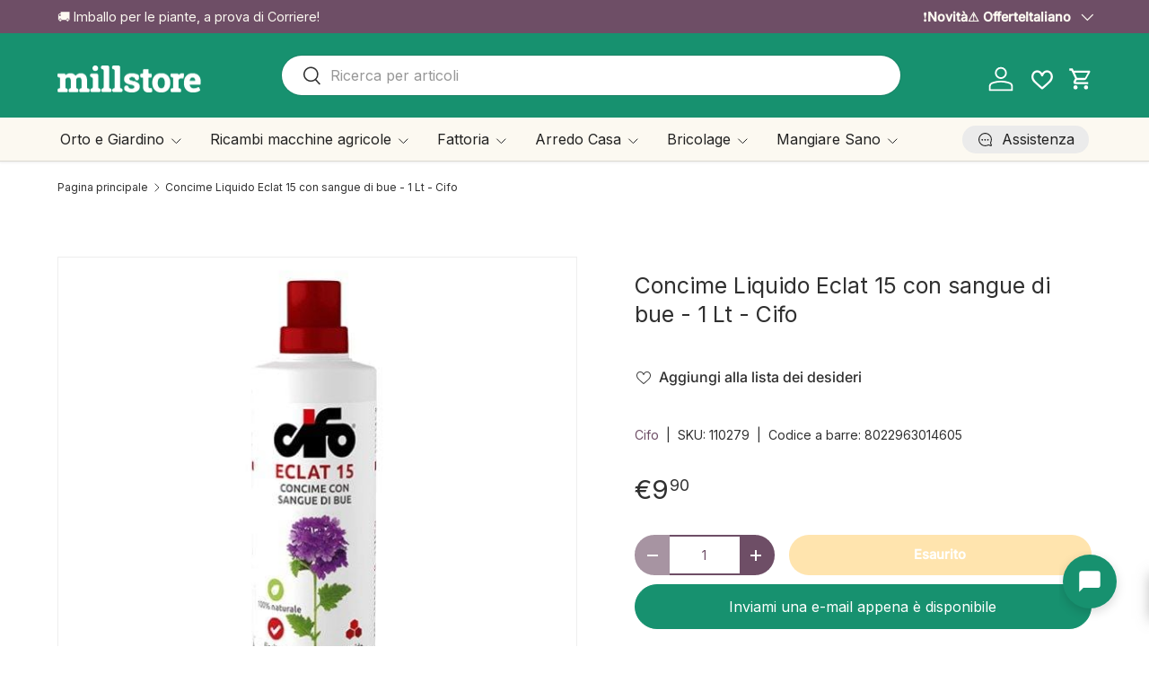

--- FILE ---
content_type: text/html; charset=utf-8
request_url: https://millstore.it/products/cifo-eclat-15-concime-liquido-con-sangue-di-bue-flacone-da-lt-1
body_size: 90615
content:
<!doctype html>
<html class="no-js" lang="it" dir="ltr">
<head><meta charset="utf-8">
<meta name="viewport" content="width=device-width,initial-scale=1">
<title>Concime Liquido Eclat 15 con sangue di bue - 1 Lt - Cifo &ndash; Millstore.it</title><link rel="canonical" href="https://millstore.it/products/cifo-eclat-15-concime-liquido-con-sangue-di-bue-flacone-da-lt-1"><link rel="icon" href="//millstore.it/cdn/shop/files/images.png?crop=center&height=48&v=1735470950&width=48" type="image/png">
  <link rel="apple-touch-icon" href="//millstore.it/cdn/shop/files/images.png?crop=center&height=180&v=1735470950&width=180"><meta name="description" content="Cifo ECLAT 15 è un concime liquido, con sangue di bue, che svolge un&#39;azione nutritiva immediata e duratura da utilizzare su piante grasse, fiori e ornamentali. Flacone da Lt. 1"><meta property="og:site_name" content="Millstore.it">
<meta property="og:url" content="https://millstore.it/products/cifo-eclat-15-concime-liquido-con-sangue-di-bue-flacone-da-lt-1">
<meta property="og:title" content="Concime Liquido Eclat 15 con sangue di bue - 1 Lt - Cifo">
<meta property="og:type" content="product">
<meta property="og:description" content="Cifo ECLAT 15 è un concime liquido, con sangue di bue, che svolge un&#39;azione nutritiva immediata e duratura da utilizzare su piante grasse, fiori e ornamentali. Flacone da Lt. 1"><meta property="og:image" content="http://millstore.it/cdn/shop/products/concime-liquido-eclat-15-con-sangue-di-bue-1-lt-cifo-cifo-8022963014605-37714181423347.jpg?crop=center&height=1200&v=1657873986&width=1200">
  <meta property="og:image:secure_url" content="https://millstore.it/cdn/shop/products/concime-liquido-eclat-15-con-sangue-di-bue-1-lt-cifo-cifo-8022963014605-37714181423347.jpg?crop=center&height=1200&v=1657873986&width=1200">
  <meta property="og:image:width" content="600">
  <meta property="og:image:height" content="600"><meta property="og:price:amount" content="9,90">
  <meta property="og:price:currency" content="EUR"><meta name="twitter:site" content="@#"><meta name="twitter:card" content="summary_large_image">
<meta name="twitter:title" content="Concime Liquido Eclat 15 con sangue di bue - 1 Lt - Cifo">
<meta name="twitter:description" content="Cifo ECLAT 15 è un concime liquido, con sangue di bue, che svolge un&#39;azione nutritiva immediata e duratura da utilizzare su piante grasse, fiori e ornamentali. Flacone da Lt. 1">
<link href="//millstore.it/cdn/shop/t/47/assets/main.css?v=50053969458004402661768061962" rel="stylesheet" type="text/css" media="all" />
<style data-shopify>
@font-face {
  font-family: Inter;
  font-weight: 400;
  font-style: normal;
  font-display: swap;
  src: url("//millstore.it/cdn/fonts/inter/inter_n4.b2a3f24c19b4de56e8871f609e73ca7f6d2e2bb9.woff2") format("woff2"),
       url("//millstore.it/cdn/fonts/inter/inter_n4.af8052d517e0c9ffac7b814872cecc27ae1fa132.woff") format("woff");
}
@font-face {
  font-family: Inter;
  font-weight: 500;
  font-style: normal;
  font-display: swap;
  src: url("//millstore.it/cdn/fonts/inter/inter_n5.d7101d5e168594dd06f56f290dd759fba5431d97.woff2") format("woff2"),
       url("//millstore.it/cdn/fonts/inter/inter_n5.5332a76bbd27da00474c136abb1ca3cbbf259068.woff") format("woff");
}
@font-face {
  font-family: Inter;
  font-weight: 400;
  font-style: italic;
  font-display: swap;
  src: url("//millstore.it/cdn/fonts/inter/inter_i4.feae1981dda792ab80d117249d9c7e0f1017e5b3.woff2") format("woff2"),
       url("//millstore.it/cdn/fonts/inter/inter_i4.62773b7113d5e5f02c71486623cf828884c85c6e.woff") format("woff");
}
@font-face {
  font-family: Inter;
  font-weight: 500;
  font-style: italic;
  font-display: swap;
  src: url("//millstore.it/cdn/fonts/inter/inter_i5.4474f48e6ab2b1e01aa2b6d942dd27fa24f2d99f.woff2") format("woff2"),
       url("//millstore.it/cdn/fonts/inter/inter_i5.493dbd6ee8e49f4ad722ebb68d92f201af2c2f56.woff") format("woff");
}
@font-face {
  font-family: Inter;
  font-weight: 400;
  font-style: normal;
  font-display: swap;
  src: url("//millstore.it/cdn/fonts/inter/inter_n4.b2a3f24c19b4de56e8871f609e73ca7f6d2e2bb9.woff2") format("woff2"),
       url("//millstore.it/cdn/fonts/inter/inter_n4.af8052d517e0c9ffac7b814872cecc27ae1fa132.woff") format("woff");
}
@font-face {
  font-family: Inter;
  font-weight: 400;
  font-style: normal;
  font-display: swap;
  src: url("//millstore.it/cdn/fonts/inter/inter_n4.b2a3f24c19b4de56e8871f609e73ca7f6d2e2bb9.woff2") format("woff2"),
       url("//millstore.it/cdn/fonts/inter/inter_n4.af8052d517e0c9ffac7b814872cecc27ae1fa132.woff") format("woff");
}
:root {
      --bg-color: 255 255 255 / 1.0;
      --bg-color-og: 255 255 255 / 1.0;
      --heading-color: 48 48 48;
      --text-color: 48 48 48;
      --text-color-og: 48 48 48;
      --scrollbar-color: 48 48 48;
      --link-color: 110 78 102;
      --link-color-og: 110 78 102;
      --star-color: 23 145 111;
      --sale-price-color: 255 170 0;--swatch-border-color-default: 214 214 214;
        --swatch-border-color-active: 152 152 152;
        --swatch-card-size: 24px;
        --swatch-variant-picker-size: 28px;--color-scheme-1-bg: 252 249 241 / 1.0;
      --color-scheme-1-grad: ;
      --color-scheme-1-heading: 48 48 48;
      --color-scheme-1-text: 48 48 48;
      --color-scheme-1-btn-bg: 110 78 102;
      --color-scheme-1-btn-text: 255 255 255;
      --color-scheme-1-btn-bg-hover: 141 112 133;--color-scheme-2-bg: 110 78 102 / 1.0;
      --color-scheme-2-grad: ;
      --color-scheme-2-heading: 252 249 241;
      --color-scheme-2-text: 252 249 241;
      --color-scheme-2-btn-bg: 255 255 255;
      --color-scheme-2-btn-text: 110 78 102;
      --color-scheme-2-btn-bg-hover: 240 236 239;--color-scheme-3-bg: 69 19 44 / 1.0;
      --color-scheme-3-grad: ;
      --color-scheme-3-heading: 255 255 255;
      --color-scheme-3-text: 255 255 255;
      --color-scheme-3-btn-bg: 224 44 80;
      --color-scheme-3-btn-text: 255 255 255;
      --color-scheme-3-btn-bg-hover: 231 89 117;

      --drawer-bg-color: 255 255 255 / 1.0;
      --drawer-text-color: 48 48 48;

      --panel-bg-color: 252 249 241 / 1.0;
      --panel-heading-color: 48 48 48;
      --panel-text-color: 48 48 48;

      --in-stock-text-color: 44 126 63;
      --low-stock-text-color: 210 134 26;
      --very-low-stock-text-color: 180 12 28;
      --no-stock-text-color: 119 119 119;
      --no-stock-backordered-text-color: 224 44 80;

      --error-bg-color: 244 216 220;
      --error-text-color: 224 44 80;
      --success-bg-color: 232 246 234;
      --success-text-color: 44 126 63;
      --info-bg-color: 228 237 250;
      --info-text-color: 26 102 210;

      --heading-font-family: Inter, sans-serif;
      --heading-font-style: normal;
      --heading-font-weight: 400;
      --heading-scale-start: 2;
      --heading-letter-spacing: 0.0em;

      --navigation-font-family: Inter, sans-serif;
      --navigation-font-style: normal;
      --navigation-font-weight: 400;
      --navigation-letter-spacing: 0.0em;--heading-text-transform: none;
--subheading-text-transform: none;
      --body-font-family: Inter, sans-serif;
      --body-font-style: normal;
      --body-font-weight: 400;
      --body-font-size: 16;
      --body-font-size-px: 16px;
      --body-letter-spacing: 0.0em;

      --section-gap: 48;
      --heading-gap: calc(8 * var(--space-unit));--grid-column-gap: 20px;
      --product-card-gap: 20px;--btn-bg-color: 255 170 0;
      --btn-bg-hover-color: 255 188 53;
      --btn-text-color: 255 255 255;
      --btn-bg-color-og: 255 170 0;
      --btn-text-color-og: 255 255 255;
      --btn-alt-bg-color: 255 255 255;
      --btn-alt-bg-alpha: 1.0;
      --btn-alt-text-color: 110 78 102;
      --btn-border-width: 2px;
      --btn-padding-y: 12px;
      --btn-text-size: 0.92em;

      
      --btn-border-radius: 26px;
      

      --btn-lg-border-radius: 50%;
      --btn-icon-border-radius: 50%;
      --input-with-btn-inner-radius: var(--btn-border-radius);

      --input-bg-color: 255 255 255 / 1.0;
      --input-text-color: 48 48 48;
      --input-border-width: 2px;
      --input-border-radius: 24px;
      --textarea-border-radius: 12px;
      --input-border-radius: 26px;
      --input-bg-color-diff-3: #f7f7f7;
      --input-bg-color-diff-6: #f0f0f0;

      --modal-border-radius: 8px;
      --modal-overlay-color: 0 0 0;
      --modal-overlay-opacity: 0.4;
      --drawer-border-radius: 8px;
      --overlay-border-radius: 8px;--custom-label-bg-color: 13 44 84;
      --custom-label-text-color: 255 255 255;--sale-label-bg-color: 224 44 80;
      --sale-label-text-color: 255 255 255;--sold-out-label-bg-color: 48 48 48;
      --sold-out-label-text-color: 255 255 255;--new-label-bg-color: 23 145 111;
      --new-label-text-color: 255 255 255;--preorder-label-bg-color: 0 166 237;
      --preorder-label-text-color: 255 255 255;

      --page-width: 1650px;
      --gutter-sm: 20px;
      --gutter-md: 48px;
      --gutter-lg: 64px;

      --payment-terms-bg-color: #ffffff;

      --coll-card-bg-color: #fcf9f1;
      --coll-card-border-color: #fcf9f1;

      --card-bg-color: 255 255 255;
      --card-text-color: 48 48 48;
      --card-border-color: #dadada;

      --reading-width: 48em;
        --cart-savings-color: 23 145 111
      
    }@media (max-width: 769px) {
      :root {
        --reading-width: 36em;
      }
    }
  </style><link rel="stylesheet" href="//millstore.it/cdn/shop/t/47/assets/main.css?v=50053969458004402661768061962">

  <script src="//millstore.it/cdn/shop/t/47/assets/main.js?v=143274360285165072801767109740" defer="defer"></script><link rel="preload" href="//millstore.it/cdn/fonts/inter/inter_n4.b2a3f24c19b4de56e8871f609e73ca7f6d2e2bb9.woff2" as="font" type="font/woff2" crossorigin fetchpriority="high"><link rel="preload" href="//millstore.it/cdn/fonts/inter/inter_n4.b2a3f24c19b4de56e8871f609e73ca7f6d2e2bb9.woff2" as="font" type="font/woff2" crossorigin fetchpriority="high"><script>window.performance && window.performance.mark && window.performance.mark('shopify.content_for_header.start');</script><meta name="facebook-domain-verification" content="vcq5g1jzuyastoz2nwx1e22mwsdmdn">
<meta id="shopify-digital-wallet" name="shopify-digital-wallet" content="/61521592563/digital_wallets/dialog">
<meta name="shopify-checkout-api-token" content="c2f11468c57aacf8d9754137c128933d">
<meta id="in-context-paypal-metadata" data-shop-id="61521592563" data-venmo-supported="false" data-environment="production" data-locale="it_IT" data-paypal-v4="true" data-currency="EUR">
<link rel="alternate" hreflang="x-default" href="https://millstore.it/products/cifo-eclat-15-concime-liquido-con-sangue-di-bue-flacone-da-lt-1">
<link rel="alternate" hreflang="it" href="https://millstore.it/products/cifo-eclat-15-concime-liquido-con-sangue-di-bue-flacone-da-lt-1">
<link rel="alternate" hreflang="en" href="https://millstore.it/en/products/cifo-eclat-15-concime-liquido-con-sangue-di-bue-flacone-da-lt-1">
<link rel="alternate" hreflang="fr" href="https://millstore.it/fr/products/cifo-eclat-15-concime-liquido-con-sangue-di-bue-flacone-da-lt-1">
<link rel="alternate" type="application/json+oembed" href="https://millstore.it/products/cifo-eclat-15-concime-liquido-con-sangue-di-bue-flacone-da-lt-1.oembed">
<script async="async" src="/checkouts/internal/preloads.js?locale=it-IT"></script>
<link rel="preconnect" href="https://shop.app" crossorigin="anonymous">
<script async="async" src="https://shop.app/checkouts/internal/preloads.js?locale=it-IT&shop_id=61521592563" crossorigin="anonymous"></script>
<script id="apple-pay-shop-capabilities" type="application/json">{"shopId":61521592563,"countryCode":"IT","currencyCode":"EUR","merchantCapabilities":["supports3DS"],"merchantId":"gid:\/\/shopify\/Shop\/61521592563","merchantName":"Millstore.it","requiredBillingContactFields":["postalAddress","email","phone"],"requiredShippingContactFields":["postalAddress","email","phone"],"shippingType":"shipping","supportedNetworks":["visa","maestro","masterCard","amex"],"total":{"type":"pending","label":"Millstore.it","amount":"1.00"},"shopifyPaymentsEnabled":true,"supportsSubscriptions":true}</script>
<script id="shopify-features" type="application/json">{"accessToken":"c2f11468c57aacf8d9754137c128933d","betas":["rich-media-storefront-analytics"],"domain":"millstore.it","predictiveSearch":true,"shopId":61521592563,"locale":"it"}</script>
<script>var Shopify = Shopify || {};
Shopify.shop = "millstore-it.myshopify.com";
Shopify.locale = "it";
Shopify.currency = {"active":"EUR","rate":"1.0"};
Shopify.country = "IT";
Shopify.theme = {"name":"millstore-theme-shopify-canopy\/main","id":193166049629,"schema_name":"Canopy","schema_version":"7.1.0","theme_store_id":null,"role":"main"};
Shopify.theme.handle = "null";
Shopify.theme.style = {"id":null,"handle":null};
Shopify.cdnHost = "millstore.it/cdn";
Shopify.routes = Shopify.routes || {};
Shopify.routes.root = "/";</script>
<script type="module">!function(o){(o.Shopify=o.Shopify||{}).modules=!0}(window);</script>
<script>!function(o){function n(){var o=[];function n(){o.push(Array.prototype.slice.apply(arguments))}return n.q=o,n}var t=o.Shopify=o.Shopify||{};t.loadFeatures=n(),t.autoloadFeatures=n()}(window);</script>
<script>
  window.ShopifyPay = window.ShopifyPay || {};
  window.ShopifyPay.apiHost = "shop.app\/pay";
  window.ShopifyPay.redirectState = null;
</script>
<script id="shop-js-analytics" type="application/json">{"pageType":"product"}</script>
<script defer="defer" async type="module" src="//millstore.it/cdn/shopifycloud/shop-js/modules/v2/client.init-shop-cart-sync_x8TrURgt.it.esm.js"></script>
<script defer="defer" async type="module" src="//millstore.it/cdn/shopifycloud/shop-js/modules/v2/chunk.common_BMf091Dh.esm.js"></script>
<script defer="defer" async type="module" src="//millstore.it/cdn/shopifycloud/shop-js/modules/v2/chunk.modal_Ccb5hpjc.esm.js"></script>
<script type="module">
  await import("//millstore.it/cdn/shopifycloud/shop-js/modules/v2/client.init-shop-cart-sync_x8TrURgt.it.esm.js");
await import("//millstore.it/cdn/shopifycloud/shop-js/modules/v2/chunk.common_BMf091Dh.esm.js");
await import("//millstore.it/cdn/shopifycloud/shop-js/modules/v2/chunk.modal_Ccb5hpjc.esm.js");

  window.Shopify.SignInWithShop?.initShopCartSync?.({"fedCMEnabled":true,"windoidEnabled":true});

</script>
<script>
  window.Shopify = window.Shopify || {};
  if (!window.Shopify.featureAssets) window.Shopify.featureAssets = {};
  window.Shopify.featureAssets['shop-js'] = {"shop-cart-sync":["modules/v2/client.shop-cart-sync_D7vJUGKr.it.esm.js","modules/v2/chunk.common_BMf091Dh.esm.js","modules/v2/chunk.modal_Ccb5hpjc.esm.js"],"init-fed-cm":["modules/v2/client.init-fed-cm_BXv35qgo.it.esm.js","modules/v2/chunk.common_BMf091Dh.esm.js","modules/v2/chunk.modal_Ccb5hpjc.esm.js"],"init-shop-email-lookup-coordinator":["modules/v2/client.init-shop-email-lookup-coordinator_DzDw3Uhh.it.esm.js","modules/v2/chunk.common_BMf091Dh.esm.js","modules/v2/chunk.modal_Ccb5hpjc.esm.js"],"init-windoid":["modules/v2/client.init-windoid_DlvsVjNy.it.esm.js","modules/v2/chunk.common_BMf091Dh.esm.js","modules/v2/chunk.modal_Ccb5hpjc.esm.js"],"shop-button":["modules/v2/client.shop-button_C3Wyia3L.it.esm.js","modules/v2/chunk.common_BMf091Dh.esm.js","modules/v2/chunk.modal_Ccb5hpjc.esm.js"],"shop-cash-offers":["modules/v2/client.shop-cash-offers_k-bSj52U.it.esm.js","modules/v2/chunk.common_BMf091Dh.esm.js","modules/v2/chunk.modal_Ccb5hpjc.esm.js"],"shop-toast-manager":["modules/v2/client.shop-toast-manager_CSPYl6Cc.it.esm.js","modules/v2/chunk.common_BMf091Dh.esm.js","modules/v2/chunk.modal_Ccb5hpjc.esm.js"],"init-shop-cart-sync":["modules/v2/client.init-shop-cart-sync_x8TrURgt.it.esm.js","modules/v2/chunk.common_BMf091Dh.esm.js","modules/v2/chunk.modal_Ccb5hpjc.esm.js"],"init-customer-accounts-sign-up":["modules/v2/client.init-customer-accounts-sign-up_Cwe1qxzn.it.esm.js","modules/v2/client.shop-login-button_ac2IzQ_G.it.esm.js","modules/v2/chunk.common_BMf091Dh.esm.js","modules/v2/chunk.modal_Ccb5hpjc.esm.js"],"pay-button":["modules/v2/client.pay-button_kRwyK07L.it.esm.js","modules/v2/chunk.common_BMf091Dh.esm.js","modules/v2/chunk.modal_Ccb5hpjc.esm.js"],"init-customer-accounts":["modules/v2/client.init-customer-accounts_jLRjuLQ2.it.esm.js","modules/v2/client.shop-login-button_ac2IzQ_G.it.esm.js","modules/v2/chunk.common_BMf091Dh.esm.js","modules/v2/chunk.modal_Ccb5hpjc.esm.js"],"avatar":["modules/v2/client.avatar_BTnouDA3.it.esm.js"],"init-shop-for-new-customer-accounts":["modules/v2/client.init-shop-for-new-customer-accounts_ClZzYg6g.it.esm.js","modules/v2/client.shop-login-button_ac2IzQ_G.it.esm.js","modules/v2/chunk.common_BMf091Dh.esm.js","modules/v2/chunk.modal_Ccb5hpjc.esm.js"],"shop-follow-button":["modules/v2/client.shop-follow-button_DrIHux4Q.it.esm.js","modules/v2/chunk.common_BMf091Dh.esm.js","modules/v2/chunk.modal_Ccb5hpjc.esm.js"],"checkout-modal":["modules/v2/client.checkout-modal_xEqZMhS3.it.esm.js","modules/v2/chunk.common_BMf091Dh.esm.js","modules/v2/chunk.modal_Ccb5hpjc.esm.js"],"shop-login-button":["modules/v2/client.shop-login-button_ac2IzQ_G.it.esm.js","modules/v2/chunk.common_BMf091Dh.esm.js","modules/v2/chunk.modal_Ccb5hpjc.esm.js"],"lead-capture":["modules/v2/client.lead-capture_TxS39yFf.it.esm.js","modules/v2/chunk.common_BMf091Dh.esm.js","modules/v2/chunk.modal_Ccb5hpjc.esm.js"],"shop-login":["modules/v2/client.shop-login_D4y7B51r.it.esm.js","modules/v2/chunk.common_BMf091Dh.esm.js","modules/v2/chunk.modal_Ccb5hpjc.esm.js"],"payment-terms":["modules/v2/client.payment-terms_BfEgpMb9.it.esm.js","modules/v2/chunk.common_BMf091Dh.esm.js","modules/v2/chunk.modal_Ccb5hpjc.esm.js"]};
</script>
<script>(function() {
  var isLoaded = false;
  function asyncLoad() {
    if (isLoaded) return;
    isLoaded = true;
    var urls = ["https:\/\/api.fastbundle.co\/scripts\/src.js?shop=millstore-it.myshopify.com","https:\/\/api.fastbundle.co\/scripts\/script_tag.js?shop=millstore-it.myshopify.com","https:\/\/s3.eu-west-1.amazonaws.com\/production-klarna-il-shopify-osm\/0b7fe7c4a98ef8166eeafee767bc667686567a25\/millstore-it.myshopify.com-1767109789244.js?shop=millstore-it.myshopify.com"];
    for (var i = 0; i < urls.length; i++) {
      var s = document.createElement('script');
      s.type = 'text/javascript';
      s.async = true;
      s.src = urls[i];
      var x = document.getElementsByTagName('script')[0];
      x.parentNode.insertBefore(s, x);
    }
  };
  if(window.attachEvent) {
    window.attachEvent('onload', asyncLoad);
  } else {
    window.addEventListener('load', asyncLoad, false);
  }
})();</script>
<script id="__st">var __st={"a":61521592563,"offset":3600,"reqid":"1b7f8273-fa54-4dc2-b018-6dc1a3d5697c-1770138368","pageurl":"millstore.it\/products\/cifo-eclat-15-concime-liquido-con-sangue-di-bue-flacone-da-lt-1","u":"d1654be89c50","p":"product","rtyp":"product","rid":7505824710899};</script>
<script>window.ShopifyPaypalV4VisibilityTracking = true;</script>
<script id="captcha-bootstrap">!function(){'use strict';const t='contact',e='account',n='new_comment',o=[[t,t],['blogs',n],['comments',n],[t,'customer']],c=[[e,'customer_login'],[e,'guest_login'],[e,'recover_customer_password'],[e,'create_customer']],r=t=>t.map((([t,e])=>`form[action*='/${t}']:not([data-nocaptcha='true']) input[name='form_type'][value='${e}']`)).join(','),a=t=>()=>t?[...document.querySelectorAll(t)].map((t=>t.form)):[];function s(){const t=[...o],e=r(t);return a(e)}const i='password',u='form_key',d=['recaptcha-v3-token','g-recaptcha-response','h-captcha-response',i],f=()=>{try{return window.sessionStorage}catch{return}},m='__shopify_v',_=t=>t.elements[u];function p(t,e,n=!1){try{const o=window.sessionStorage,c=JSON.parse(o.getItem(e)),{data:r}=function(t){const{data:e,action:n}=t;return t[m]||n?{data:e,action:n}:{data:t,action:n}}(c);for(const[e,n]of Object.entries(r))t.elements[e]&&(t.elements[e].value=n);n&&o.removeItem(e)}catch(o){console.error('form repopulation failed',{error:o})}}const l='form_type',E='cptcha';function T(t){t.dataset[E]=!0}const w=window,h=w.document,L='Shopify',v='ce_forms',y='captcha';let A=!1;((t,e)=>{const n=(g='f06e6c50-85a8-45c8-87d0-21a2b65856fe',I='https://cdn.shopify.com/shopifycloud/storefront-forms-hcaptcha/ce_storefront_forms_captcha_hcaptcha.v1.5.2.iife.js',D={infoText:'Protetto da hCaptcha',privacyText:'Privacy',termsText:'Termini'},(t,e,n)=>{const o=w[L][v],c=o.bindForm;if(c)return c(t,g,e,D).then(n);var r;o.q.push([[t,g,e,D],n]),r=I,A||(h.body.append(Object.assign(h.createElement('script'),{id:'captcha-provider',async:!0,src:r})),A=!0)});var g,I,D;w[L]=w[L]||{},w[L][v]=w[L][v]||{},w[L][v].q=[],w[L][y]=w[L][y]||{},w[L][y].protect=function(t,e){n(t,void 0,e),T(t)},Object.freeze(w[L][y]),function(t,e,n,w,h,L){const[v,y,A,g]=function(t,e,n){const i=e?o:[],u=t?c:[],d=[...i,...u],f=r(d),m=r(i),_=r(d.filter((([t,e])=>n.includes(e))));return[a(f),a(m),a(_),s()]}(w,h,L),I=t=>{const e=t.target;return e instanceof HTMLFormElement?e:e&&e.form},D=t=>v().includes(t);t.addEventListener('submit',(t=>{const e=I(t);if(!e)return;const n=D(e)&&!e.dataset.hcaptchaBound&&!e.dataset.recaptchaBound,o=_(e),c=g().includes(e)&&(!o||!o.value);(n||c)&&t.preventDefault(),c&&!n&&(function(t){try{if(!f())return;!function(t){const e=f();if(!e)return;const n=_(t);if(!n)return;const o=n.value;o&&e.removeItem(o)}(t);const e=Array.from(Array(32),(()=>Math.random().toString(36)[2])).join('');!function(t,e){_(t)||t.append(Object.assign(document.createElement('input'),{type:'hidden',name:u})),t.elements[u].value=e}(t,e),function(t,e){const n=f();if(!n)return;const o=[...t.querySelectorAll(`input[type='${i}']`)].map((({name:t})=>t)),c=[...d,...o],r={};for(const[a,s]of new FormData(t).entries())c.includes(a)||(r[a]=s);n.setItem(e,JSON.stringify({[m]:1,action:t.action,data:r}))}(t,e)}catch(e){console.error('failed to persist form',e)}}(e),e.submit())}));const S=(t,e)=>{t&&!t.dataset[E]&&(n(t,e.some((e=>e===t))),T(t))};for(const o of['focusin','change'])t.addEventListener(o,(t=>{const e=I(t);D(e)&&S(e,y())}));const B=e.get('form_key'),M=e.get(l),P=B&&M;t.addEventListener('DOMContentLoaded',(()=>{const t=y();if(P)for(const e of t)e.elements[l].value===M&&p(e,B);[...new Set([...A(),...v().filter((t=>'true'===t.dataset.shopifyCaptcha))])].forEach((e=>S(e,t)))}))}(h,new URLSearchParams(w.location.search),n,t,e,['guest_login'])})(!0,!0)}();</script>
<script integrity="sha256-4kQ18oKyAcykRKYeNunJcIwy7WH5gtpwJnB7kiuLZ1E=" data-source-attribution="shopify.loadfeatures" defer="defer" src="//millstore.it/cdn/shopifycloud/storefront/assets/storefront/load_feature-a0a9edcb.js" crossorigin="anonymous"></script>
<script crossorigin="anonymous" defer="defer" src="//millstore.it/cdn/shopifycloud/storefront/assets/shopify_pay/storefront-65b4c6d7.js?v=20250812"></script>
<script data-source-attribution="shopify.dynamic_checkout.dynamic.init">var Shopify=Shopify||{};Shopify.PaymentButton=Shopify.PaymentButton||{isStorefrontPortableWallets:!0,init:function(){window.Shopify.PaymentButton.init=function(){};var t=document.createElement("script");t.src="https://millstore.it/cdn/shopifycloud/portable-wallets/latest/portable-wallets.it.js",t.type="module",document.head.appendChild(t)}};
</script>
<script data-source-attribution="shopify.dynamic_checkout.buyer_consent">
  function portableWalletsHideBuyerConsent(e){var t=document.getElementById("shopify-buyer-consent"),n=document.getElementById("shopify-subscription-policy-button");t&&n&&(t.classList.add("hidden"),t.setAttribute("aria-hidden","true"),n.removeEventListener("click",e))}function portableWalletsShowBuyerConsent(e){var t=document.getElementById("shopify-buyer-consent"),n=document.getElementById("shopify-subscription-policy-button");t&&n&&(t.classList.remove("hidden"),t.removeAttribute("aria-hidden"),n.addEventListener("click",e))}window.Shopify?.PaymentButton&&(window.Shopify.PaymentButton.hideBuyerConsent=portableWalletsHideBuyerConsent,window.Shopify.PaymentButton.showBuyerConsent=portableWalletsShowBuyerConsent);
</script>
<script data-source-attribution="shopify.dynamic_checkout.cart.bootstrap">document.addEventListener("DOMContentLoaded",(function(){function t(){return document.querySelector("shopify-accelerated-checkout-cart, shopify-accelerated-checkout")}if(t())Shopify.PaymentButton.init();else{new MutationObserver((function(e,n){t()&&(Shopify.PaymentButton.init(),n.disconnect())})).observe(document.body,{childList:!0,subtree:!0})}}));
</script>
<script id='scb4127' type='text/javascript' async='' src='https://millstore.it/cdn/shopifycloud/privacy-banner/storefront-banner.js'></script><link id="shopify-accelerated-checkout-styles" rel="stylesheet" media="screen" href="https://millstore.it/cdn/shopifycloud/portable-wallets/latest/accelerated-checkout-backwards-compat.css" crossorigin="anonymous">
<style id="shopify-accelerated-checkout-cart">
        #shopify-buyer-consent {
  margin-top: 1em;
  display: inline-block;
  width: 100%;
}

#shopify-buyer-consent.hidden {
  display: none;
}

#shopify-subscription-policy-button {
  background: none;
  border: none;
  padding: 0;
  text-decoration: underline;
  font-size: inherit;
  cursor: pointer;
}

#shopify-subscription-policy-button::before {
  box-shadow: none;
}

      </style>
<script id="sections-script" data-sections="header,footer" defer="defer" src="//millstore.it/cdn/shop/t/47/compiled_assets/scripts.js?v=171158"></script>
<script>window.performance && window.performance.mark && window.performance.mark('shopify.content_for_header.end');</script>
<script>document.documentElement.className = document.documentElement.className.replace('no-js', 'js');</script><!-- CC Custom Head Start --><meta name="google-site-verification" content="FJjjzvc4ivpahivQ98ixXIlCCC1pZTR_JZQpa1gqtWM"><!-- CC Custom Head End --><script type="text/javascript">if(typeof window.hulkappsWishlist === 'undefined') {
        window.hulkappsWishlist = {};
        }
        window.hulkappsWishlist.baseURL = '/apps/advanced-wishlist/api';
        window.hulkappsWishlist.hasAppBlockSupport = '1';
        </script>
<!-- BEGIN app block: shopify://apps/sales-discounts/blocks/sale-labels/29205fb1-2e68-4d81-a905-d828a51c8413 --><style>#Product-Slider>div+div .hc-sale-tag,.Product__Gallery--stack .Product__SlideItem+.Product__SlideItem .hc-sale-tag,.\#product-card-badge.\@type\:sale,.badge--on-sale,.badge--onsale,.badge.color-sale,.badge.onsale,.flag.sale,.grid-product__on-sale,.grid-product__tag--sale,.hc-sale-tag+.ProductItem__Wrapper .ProductItem__Label,.hc-sale-tag+.badge__container,.hc-sale-tag+.card__inner .badge,.hc-sale-tag+.card__inner+.card__content .card__badge,.hc-sale-tag+link+.card-wrapper .card__badge,.hc-sale-tag+.card__wrapper .card__badge,.hc-sale-tag+.image-wrapper .product-item__badge,.hc-sale-tag+.product--labels,.hc-sale-tag+.product-item__image-wrapper .product-item__label-list,.hc-sale-tag+a .label,.hc-sale-tag+img+.product-item__meta+.product-item__badge,.label .overlay-sale,.lbl.on-sale,.media-column+.media-column .hc-sale-tag,.price__badge-sale,.product-badge--sale,.product-badge__sale,.product-card__label--sale,.product-item__badge--sale,.product-label--on-sale,.product-label--sale,.product-label.sale,.product__badge--sale,.product__badge__item--sale,.product__media-icon,.productitem__badge--sale,.sale-badge,.sale-box,.sale-item.icn,.sale-sticker,.sale_banner,.theme-img+.theme-img .hc-sale-tag,.hc-sale-tag+a+.badge,.hc-sale-tag+div .badge{display:none!important}.facets__display{z-index:3!important}.indiv-product .hc-sale-tag,.product-item--with-hover-swatches .hc-sale-tag,.product-recommendations .hc-sale-tag{z-index:3}#Product-Slider .hc-sale-tag{z-index:6}.product-holder .hc-sale-tag{z-index:9}.apply-gallery-animation .hc-product-page{z-index:10}.product-card.relative.flex.flex-col .hc-sale-tag{z-index:21}@media only screen and (min-width:750px){.product-gallery-item+.product-gallery-item .hc-sale-tag,.product__slide+.product__slide .hc-sale-tag,.yv-product-slider-item+.yv-product-slider-item .hc-sale-tag{display:none!important}}@media (min-width:960px){.product__media-item+.product__media-item .hc-sale-tag,.splide__slide+.splide__slide .hc-sale-tag{display:none!important}}
</style>
<script>
  let hcSaleLabelSettings = {
    domain: "millstore-it.myshopify.com",
    variants: [{"id":42638801174771,"title":"Default Title","option1":"Default Title","option2":null,"option3":null,"sku":"110279","requires_shipping":true,"taxable":true,"featured_image":null,"available":false,"name":"Concime Liquido Eclat 15 con sangue di bue - 1 Lt - Cifo","public_title":null,"options":["Default Title"],"price":990,"weight":0,"compare_at_price":null,"inventory_management":"shopify","barcode":"8022963014605","requires_selling_plan":false,"selling_plan_allocations":[]}],
    selectedVariant: {"id":42638801174771,"title":"Default Title","option1":"Default Title","option2":null,"option3":null,"sku":"110279","requires_shipping":true,"taxable":true,"featured_image":null,"available":false,"name":"Concime Liquido Eclat 15 con sangue di bue - 1 Lt - Cifo","public_title":null,"options":["Default Title"],"price":990,"weight":0,"compare_at_price":null,"inventory_management":"shopify","barcode":"8022963014605","requires_selling_plan":false,"selling_plan_allocations":[]},
    productPageImages: ["\/\/millstore.it\/cdn\/shop\/products\/concime-liquido-eclat-15-con-sangue-di-bue-1-lt-cifo-cifo-8022963014605-37714181423347.jpg?v=1657873986"],
    
  }
</script>
<style>.hc-sale-tag{z-index:2;font-size:14px;display:inline-block;height:0;width:0;position:absolute!important;left:-26px;top:-6px;padding:0;border-bottom:40px solid #fb485e;border-right:40px solid transparent;border-left:40px solid transparent;transform:rotate(
-45deg);background:transparent!important;color:#fff;font-weight:700}.hc-sale-tag span{position:relative;display:block;height:40px;line-height:40px;width:80px;text-align:center;margin-left:-40px;margin-top:8px}.hc-sale-tag{border-bottom-color:#fb485e!important;color:#ffffff!important;}.hc-sale-tag span{color:#ffffff!important}.hc-sale-tag span:before{content:"-"}</style><script>document.addEventListener("DOMContentLoaded",function(){"undefined"!=typeof hcVariants&&function(e){function t(e,t,a){return function(){if(a)return t.apply(this,arguments),e.apply(this,arguments);var n=e.apply(this,arguments);return t.apply(this,arguments),n}}var a=null;function n(){var t=window.location.search.replace(/.*variant=(\d+).*/,"$1");t&&t!=a&&(a=t,e(t))}window.history.pushState=t(history.pushState,n),window.history.replaceState=t(history.replaceState,n),window.addEventListener("popstate",n)}(function(e){let t=null;for(var a=0;a<hcVariants.length;a++)if(hcVariants[a].id==e){t=hcVariants[a];var n=document.querySelectorAll(".hc-product-page.hc-sale-tag");if(t.compare_at_price&&t.compare_at_price>t.price){var r=100*(t.compare_at_price-t.price)/t.compare_at_price;if(null!=r)for(a=0;a<n.length;a++)n[a].childNodes[0].textContent=r.toFixed(0)+"%",n[a].style.display="block";else for(a=0;a<n.length;a++)n[a].style.display="none"}else for(a=0;a<n.length;a++)n[a].style.display="none";break}})});</script> 


<!-- END app block --><!-- BEGIN app block: shopify://apps/klaviyo-email-marketing-sms/blocks/klaviyo-onsite-embed/2632fe16-c075-4321-a88b-50b567f42507 -->












  <script async src="https://static.klaviyo.com/onsite/js/XEKUJr/klaviyo.js?company_id=XEKUJr"></script>
  <script>!function(){if(!window.klaviyo){window._klOnsite=window._klOnsite||[];try{window.klaviyo=new Proxy({},{get:function(n,i){return"push"===i?function(){var n;(n=window._klOnsite).push.apply(n,arguments)}:function(){for(var n=arguments.length,o=new Array(n),w=0;w<n;w++)o[w]=arguments[w];var t="function"==typeof o[o.length-1]?o.pop():void 0,e=new Promise((function(n){window._klOnsite.push([i].concat(o,[function(i){t&&t(i),n(i)}]))}));return e}}})}catch(n){window.klaviyo=window.klaviyo||[],window.klaviyo.push=function(){var n;(n=window._klOnsite).push.apply(n,arguments)}}}}();</script>

  
    <script id="viewed_product">
      if (item == null) {
        var _learnq = _learnq || [];

        var MetafieldReviews = null
        var MetafieldYotpoRating = null
        var MetafieldYotpoCount = null
        var MetafieldLooxRating = null
        var MetafieldLooxCount = null
        var okendoProduct = null
        var okendoProductReviewCount = null
        var okendoProductReviewAverageValue = null
        try {
          // The following fields are used for Customer Hub recently viewed in order to add reviews.
          // This information is not part of __kla_viewed. Instead, it is part of __kla_viewed_reviewed_items
          MetafieldReviews = {};
          MetafieldYotpoRating = null
          MetafieldYotpoCount = null
          MetafieldLooxRating = null
          MetafieldLooxCount = null

          okendoProduct = null
          // If the okendo metafield is not legacy, it will error, which then requires the new json formatted data
          if (okendoProduct && 'error' in okendoProduct) {
            okendoProduct = null
          }
          okendoProductReviewCount = okendoProduct ? okendoProduct.reviewCount : null
          okendoProductReviewAverageValue = okendoProduct ? okendoProduct.reviewAverageValue : null
        } catch (error) {
          console.error('Error in Klaviyo onsite reviews tracking:', error);
        }

        var item = {
          Name: "Concime Liquido Eclat 15 con sangue di bue - 1 Lt - Cifo",
          ProductID: 7505824710899,
          Categories: ["Cifo","Concimazione e Difesa dell'orto","Concimi","Cura e Protezione","Orto e Giardino","Ultime Novità Orto e Giardino - Cura e Manutenzione"],
          ImageURL: "https://millstore.it/cdn/shop/products/concime-liquido-eclat-15-con-sangue-di-bue-1-lt-cifo-cifo-8022963014605-37714181423347_grande.jpg?v=1657873986",
          URL: "https://millstore.it/products/cifo-eclat-15-concime-liquido-con-sangue-di-bue-flacone-da-lt-1",
          Brand: "Cifo",
          Price: "€9,90",
          Value: "9,90",
          CompareAtPrice: "€0,00"
        };
        _learnq.push(['track', 'Viewed Product', item]);
        _learnq.push(['trackViewedItem', {
          Title: item.Name,
          ItemId: item.ProductID,
          Categories: item.Categories,
          ImageUrl: item.ImageURL,
          Url: item.URL,
          Metadata: {
            Brand: item.Brand,
            Price: item.Price,
            Value: item.Value,
            CompareAtPrice: item.CompareAtPrice
          },
          metafields:{
            reviews: MetafieldReviews,
            yotpo:{
              rating: MetafieldYotpoRating,
              count: MetafieldYotpoCount,
            },
            loox:{
              rating: MetafieldLooxRating,
              count: MetafieldLooxCount,
            },
            okendo: {
              rating: okendoProductReviewAverageValue,
              count: okendoProductReviewCount,
            }
          }
        }]);
      }
    </script>
  




  <script>
    window.klaviyoReviewsProductDesignMode = false
  </script>



  <!-- BEGIN app snippet: customer-hub-data --><script>
  if (!window.customerHub) {
    window.customerHub = {};
  }
  window.customerHub.storefrontRoutes = {
    login: "https://millstore.it/customer_authentication/redirect?locale=it&region_country=IT?return_url=%2F%23k-hub",
    register: "https://account.millstore.it?locale=it?return_url=%2F%23k-hub",
    logout: "/account/logout",
    profile: "/account",
    addresses: "/account/addresses",
  };
  
  window.customerHub.userId = null;
  
  window.customerHub.storeDomain = "millstore-it.myshopify.com";

  
    window.customerHub.activeProduct = {
      name: "Concime Liquido Eclat 15 con sangue di bue - 1 Lt - Cifo",
      category: null,
      imageUrl: "https://millstore.it/cdn/shop/products/concime-liquido-eclat-15-con-sangue-di-bue-1-lt-cifo-cifo-8022963014605-37714181423347_grande.jpg?v=1657873986",
      id: "7505824710899",
      link: "https://millstore.it/products/cifo-eclat-15-concime-liquido-con-sangue-di-bue-flacone-da-lt-1",
      variants: [
        
          {
            id: "42638801174771",
            
            imageUrl: null,
            
            price: "990",
            currency: "EUR",
            availableForSale: false,
            title: "Default Title",
          },
        
      ],
    };
    window.customerHub.activeProduct.variants.forEach((variant) => {
        
        variant.price = `${variant.price.slice(0, -2)}.${variant.price.slice(-2)}`;
    });
  

  
    window.customerHub.storeLocale = {
        currentLanguage: 'it',
        currentCountry: 'IT',
        availableLanguages: [
          
            {
              iso_code: 'it',
              endonym_name: 'Italiano'
            },
          
            {
              iso_code: 'en',
              endonym_name: 'English'
            },
          
            {
              iso_code: 'fr',
              endonym_name: 'français'
            }
          
        ],
        availableCountries: [
          
            {
              iso_code: 'AT',
              name: 'Austria',
              currency_code: 'EUR'
            },
          
            {
              iso_code: 'BE',
              name: 'Belgio',
              currency_code: 'EUR'
            },
          
            {
              iso_code: 'BG',
              name: 'Bulgaria',
              currency_code: 'EUR'
            },
          
            {
              iso_code: 'CZ',
              name: 'Cechia',
              currency_code: 'CZK'
            },
          
            {
              iso_code: 'CY',
              name: 'Cipro',
              currency_code: 'EUR'
            },
          
            {
              iso_code: 'HR',
              name: 'Croazia',
              currency_code: 'EUR'
            },
          
            {
              iso_code: 'DK',
              name: 'Danimarca',
              currency_code: 'DKK'
            },
          
            {
              iso_code: 'EE',
              name: 'Estonia',
              currency_code: 'EUR'
            },
          
            {
              iso_code: 'FI',
              name: 'Finlandia',
              currency_code: 'EUR'
            },
          
            {
              iso_code: 'FR',
              name: 'Francia',
              currency_code: 'EUR'
            },
          
            {
              iso_code: 'DE',
              name: 'Germania',
              currency_code: 'EUR'
            },
          
            {
              iso_code: 'GR',
              name: 'Grecia',
              currency_code: 'EUR'
            },
          
            {
              iso_code: 'IE',
              name: 'Irlanda',
              currency_code: 'EUR'
            },
          
            {
              iso_code: 'IT',
              name: 'Italia',
              currency_code: 'EUR'
            },
          
            {
              iso_code: 'LV',
              name: 'Lettonia',
              currency_code: 'EUR'
            },
          
            {
              iso_code: 'LT',
              name: 'Lituania',
              currency_code: 'EUR'
            },
          
            {
              iso_code: 'LU',
              name: 'Lussemburgo',
              currency_code: 'EUR'
            },
          
            {
              iso_code: 'MT',
              name: 'Malta',
              currency_code: 'EUR'
            },
          
            {
              iso_code: 'NL',
              name: 'Paesi Bassi',
              currency_code: 'EUR'
            },
          
            {
              iso_code: 'PL',
              name: 'Polonia',
              currency_code: 'PLN'
            },
          
            {
              iso_code: 'PT',
              name: 'Portogallo',
              currency_code: 'EUR'
            },
          
            {
              iso_code: 'RO',
              name: 'Romania',
              currency_code: 'RON'
            },
          
            {
              iso_code: 'SK',
              name: 'Slovacchia',
              currency_code: 'EUR'
            },
          
            {
              iso_code: 'SI',
              name: 'Slovenia',
              currency_code: 'EUR'
            },
          
            {
              iso_code: 'ES',
              name: 'Spagna',
              currency_code: 'EUR'
            },
          
            {
              iso_code: 'SE',
              name: 'Svezia',
              currency_code: 'SEK'
            },
          
            {
              iso_code: 'HU',
              name: 'Ungheria',
              currency_code: 'HUF'
            }
          
        ]
    };
  
</script>
<!-- END app snippet -->





<!-- END app block --><!-- BEGIN app block: shopify://apps/fbp-fast-bundle/blocks/fast_bundle/9e87fbe2-9041-4c23-acf5-322413994cef -->
  <!-- BEGIN app snippet: fast_bundle -->




<script>
    if (Math.random() < 0.05) {
      window.FastBundleRenderTimestamp = Date.now();
    }
    const newBaseUrl = 'https://sdk.fastbundle.co'
    const apiURL = 'https://api.fastbundle.co'
    const rbrAppUrl = `${newBaseUrl}/{version}/main.min.js`
    const rbrVendorUrl = `${newBaseUrl}/{version}/vendor.js`
    const rbrCartUrl = `${apiURL}/scripts/cart.js`
    const rbrStyleUrl = `${newBaseUrl}/{version}/main.min.css`

    const legacyRbrAppUrl = `${apiURL}/react-src/static/js/main.min.js`
    const legacyRbrStyleUrl = `${apiURL}/react-src/static/css/main.min.css`

    const previousScriptLoaded = Boolean(document.querySelectorAll(`script[src*="${newBaseUrl}"]`).length)
    const previousLegacyScriptLoaded = Boolean(document.querySelectorAll(`script[src*="${legacyRbrAppUrl}"]`).length)

    if (!(previousScriptLoaded || previousLegacyScriptLoaded)) {
        const FastBundleConf = {"enable_bap_modal":false,"frontend_version":"1.22.18","storefront_record_submitted":false,"use_shopify_prices":false,"currencies":[{"id":1626966520,"code":"CZK","conversion_fee":1.0,"roundup_number":0.0,"rounding_enabled":true},{"id":1626966521,"code":"DKK","conversion_fee":1.0,"roundup_number":0.0,"rounding_enabled":true},{"id":1626966522,"code":"EUR","conversion_fee":1.0,"roundup_number":0.95,"rounding_enabled":true},{"id":1626966523,"code":"HUF","conversion_fee":1.0,"roundup_number":0.0,"rounding_enabled":true},{"id":1626966524,"code":"PLN","conversion_fee":1.0,"roundup_number":0.0,"rounding_enabled":true},{"id":1626966525,"code":"RON","conversion_fee":1.0,"roundup_number":0.0,"rounding_enabled":true},{"id":1626966526,"code":"SEK","conversion_fee":1.0,"roundup_number":0.0,"rounding_enabled":true}],"is_active":true,"override_product_page_forms":true,"allow_funnel":true,"translations":[],"pid":"","bap_ids":[],"active_bundles_count":1,"use_color_swatch":false,"use_shop_price":false,"dropdown_color_swatch":true,"option_config":null,"enable_subscriptions":false,"has_fbt_bundle":false,"use_shopify_function_discount":true,"use_bundle_builder_modal":true,"use_cart_hidden_attributes":true,"bap_override_fetch":true,"invalid_bap_override_fetch":true,"volume_discount_add_on_override_fetch":true,"pmm_new_design":true,"merged_mix_and_match":false,"change_vd_product_picture":false,"buy_it_now":true,"rgn":576059,"baps":{},"has_multilingual_permission":true,"use_vd_templating":true,"use_payload_variant_id_in_fetch_override":false,"use_compare_at_price":false,"storefront_access_token":"b3a4e1b9221320e83817faf3ebb1cf2c","serverless_vd_display":false,"serverless_vd_discount":false,"products_with_add_on":{},"collections_with_add_on":{},"has_required_plan":true,"bundleBox":{"id":67626,"bundle_page_enabled":true,"bundle_page_style":null,"currency":"EUR","currency_format":"€%s","percentage_format":"%s%","show_sold_out":true,"track_inventory":true,"shop_page_external_script":"","page_external_script":"","shop_page_style":null,"shop_page_title":null,"shop_page_description":null,"app_version":"v2","show_logo":false,"show_info":false,"money_format":"amount_with_comma_separator","tax_factor":1.0,"primary_locale":"it","discount_code_prefix":"BUNDLE","is_active":true,"created":"2024-06-21T15:08:14.893732Z","updated":"2024-06-21T16:00:14.324233Z","title":"Don't miss this offer","style":null,"inject_selector":null,"mix_inject_selector":null,"fbt_inject_selector":null,"volume_inject_selector":null,"volume_variant_selector":null,"button_title":"Buy this bundle","bogo_button_title":"Buy {quantity} items","price_description":"Add bundle to cart | Save {discount}","version":"v2.3","bogo_version":"v1","nth_child":1,"redirect_to_cart":true,"column_numbers":3,"color":null,"btn_font_color":"white","add_to_cart_selector":null,"cart_info_version":"v2","button_position":"bottom","bundle_page_shape":"row","add_bundle_action":"cart-page","requested_bundle_action":null,"request_action_text":null,"cart_drawer_function":"","cart_drawer_function_svelte":"","theme_template":"light","external_script":"","pre_add_script":"","shop_external_script":"","shop_style":"","bap_inject_selector":"","bap_none_selector":"","bap_form_script":"","bap_button_selector":"","bap_style_object":{"fbt":{"box":{"error":{"fill":"#D72C0D","color":"#D72C0D","fontSize":14,"fontFamily":"Raleway","borderColor":"#E0B5B2","borderRadius":8,"backgroundColor":"#FFF4FA"},"title":{"color":"#191919","fontSize":22,"fontFamily":"Raleway","fontWeight":600},"selected":{"borderColor":"#FE7701","borderWidth":1,"borderRadius":12,"separator_line_style":{"backgroundColor":"rgba(254, 119, 1, 0.2)"}},"poweredBy":{"color":"#191919","fontSize":14,"fontFamily":"Raleway","fontWeight":400},"fastBundle":{"color":"#FE7701","fontSize":14,"fontFamily":"Raleway","fontWeight":400},"description":{"color":"#191919","fontSize":18,"fontFamily":"Raleway","fontWeight":500},"notSelected":{"borderColor":"rgba(203, 203, 203, 0.4)","borderWidth":1,"borderRadius":12,"separator_line_style":{"backgroundColor":"rgba(203, 203, 203, 0.2)"}},"sellingPlan":{"color":"#FE7701","fontSize":18,"fontFamily":"Raleway","fontWeight":400,"borderColor":"#FE7701","borderRadius":8,"backgroundColor":"transparent"}},"button":{"button_position":{"position":"bottom"}},"innerBox":{"border":{"borderColor":"rgba(203, 203, 203, 0.4)","borderRadius":8},"background":{"backgroundColor":"transparent"}},"product_detail":{"price_style":{"color":"#191919","fontSize":16,"fontFamily":"Raleway"},"title_style":{"color":"#191919","fontSize":16,"fontFamily":"Raleway"},"image_border":{"borderColor":"rgba(203, 203, 203, 0.4)","borderRadius":6},"checkbox_style":{"checked_color":"#FE7701"},"subtitle_style":{"color":"#191919","fontSize":14,"fontFamily":"Raleway"},"separator_line_style":{"backgroundColor":"rgba(203, 203, 203, 0.2)"},"variant_selector_style":{"color":"#000000","borderColor":"#EBEBEB","borderRadius":6,"backgroundColor":"#fafafa"}},"discount_options":{"applied":{"color":"#13A165","backgroundColor":"#E0FAEF"},"unApplied":{"color":"#5E5E5E","backgroundColor":"#F1F1F1"}},"title_and_description":{"description_style":{"color":"rgba(25, 25, 25, 0.7)","fontSize":16,"fontFamily":"Raleway","fontWeight":400}}},"bogo":{"box":{"error":{"fill":"#D72C0D","color":"#D72C0D","fontSize":14,"fontFamily":"Raleway","borderColor":"#E0B5B2","borderRadius":8,"backgroundColor":"#FFF4FA"},"title":{"color":"#191919","fontSize":22,"fontFamily":"Raleway","fontWeight":600},"selected":{"borderColor":"#FE7701","borderWidth":1,"borderRadius":12,"separator_line_style":{"backgroundColor":"rgba(254, 119, 1, 0.2)"}},"poweredBy":{"color":"#191919","fontSize":14,"fontFamily":"Raleway","fontWeight":400},"fastBundle":{"color":"#FE7701","fontSize":14,"fontFamily":"Raleway","fontWeight":400},"description":{"color":"#191919","fontSize":18,"fontFamily":"Raleway","fontWeight":500},"notSelected":{"borderColor":"rgba(203, 203, 203, 0.4)","borderWidth":1,"borderRadius":12,"separator_line_style":{"backgroundColor":"rgba(203, 203, 203, 0.2)"}},"sellingPlan":{"color":"#FE7701","fontSize":18,"fontFamily":"Raleway","fontWeight":400,"borderColor":"#FE7701","borderRadius":8,"backgroundColor":"transparent"}},"button":{"button_position":{"position":"bottom"}},"innerBox":{"border":{"borderColor":"rgba(203, 203, 203, 0.4)","borderRadius":8},"background":{"backgroundColor":"transparent"}},"product_detail":{"price_style":{"color":"#191919","fontSize":16,"fontFamily":"Raleway"},"title_style":{"color":"#191919","fontSize":16,"fontFamily":"Raleway"},"image_border":{"borderColor":"rgba(203, 203, 203, 0.4)","borderRadius":6},"checkbox_style":{"checked_color":"#FE7701"},"subtitle_style":{"color":"#191919","fontSize":14,"fontFamily":"Raleway"},"separator_line_style":{"backgroundColor":"rgba(203, 203, 203, 0.2)"},"variant_selector_style":{"color":"#000000","borderColor":"#EBEBEB","borderRadius":6,"backgroundColor":"#fafafa"}},"discount_options":{"applied":{"color":"#13A165","backgroundColor":"#E0FAEF"},"unApplied":{"color":"#5E5E5E","backgroundColor":"#F1F1F1"}},"title_and_description":{"description_style":{"color":"rgba(25, 25, 25, 0.7)","fontSize":16,"fontFamily":"Raleway","fontWeight":400}}},"bxgyf":{"box":{"error":{"fill":"#D72C0D","color":"#D72C0D","fontSize":14,"fontFamily":"Raleway","borderColor":"#E0B5B2","borderRadius":8,"backgroundColor":"#FFF4FA"},"title":{"color":"#191919","fontSize":22,"fontFamily":"Raleway","fontWeight":600},"selected":{"borderColor":"#FE7701","borderWidth":1,"borderRadius":12,"separator_line_style":{"backgroundColor":"rgba(254, 119, 1, 0.2)"}},"poweredBy":{"color":"#191919","fontSize":14,"fontFamily":"Raleway","fontWeight":400},"fastBundle":{"color":"#FE7701","fontSize":14,"fontFamily":"Raleway","fontWeight":400},"description":{"color":"#191919","fontSize":18,"fontFamily":"Raleway","fontWeight":500},"notSelected":{"borderColor":"rgba(203, 203, 203, 0.4)","borderWidth":1,"borderRadius":12,"separator_line_style":{"backgroundColor":"rgba(203, 203, 203, 0.2)"}},"sellingPlan":{"color":"#FE7701","fontSize":18,"fontFamily":"Raleway","fontWeight":400,"borderColor":"#FE7701","borderRadius":8,"backgroundColor":"transparent"}},"button":{"button_position":{"position":"bottom"}},"innerBox":{"border":{"borderColor":"rgba(203, 203, 203, 0.4)","borderRadius":8},"background":{"backgroundColor":"transparent"}},"product_detail":{"price_style":{"color":"#191919","fontSize":16,"fontFamily":"Raleway"},"title_style":{"color":"#191919","fontSize":16,"fontFamily":"Raleway"},"image_border":{"borderColor":"rgba(203, 203, 203, 0.4)","borderRadius":6},"checkbox_style":{"checked_color":"#FE7701"},"subtitle_style":{"color":"#191919","fontSize":14,"fontFamily":"Raleway"},"separator_line_style":{"backgroundColor":"rgba(203, 203, 203, 0.2)"},"variant_selector_style":{"color":"#000000","borderColor":"#EBEBEB","borderRadius":6,"backgroundColor":"#fafafa"}},"discount_options":{"applied":{"color":"#13A165","backgroundColor":"#E0FAEF"},"unApplied":{"color":"#5E5E5E","backgroundColor":"#F1F1F1"}},"title_and_description":{"description_style":{"color":"rgba(25, 25, 25, 0.7)","fontSize":16,"fontFamily":"Raleway","fontWeight":400}}},"standard":{"box":{"error":{"fill":"#D72C0D","color":"#D72C0D","fontSize":14,"fontFamily":"Raleway","borderColor":"#E0B5B2","borderRadius":8,"backgroundColor":"#FFF4FA"},"title":{"color":"#191919","fontSize":22,"fontFamily":"Raleway","fontWeight":600},"selected":{"borderColor":"#FE7701","borderWidth":1,"borderRadius":12,"separator_line_style":{"backgroundColor":"rgba(254, 119, 1, 0.2)"}},"poweredBy":{"color":"#191919","fontSize":14,"fontFamily":"Raleway","fontWeight":400},"fastBundle":{"color":"#FE7701","fontSize":14,"fontFamily":"Raleway","fontWeight":400},"description":{"color":"#191919","fontSize":18,"fontFamily":"Raleway","fontWeight":500},"notSelected":{"borderColor":"rgba(203, 203, 203, 0.4)","borderWidth":1,"borderRadius":12,"separator_line_style":{"backgroundColor":"rgba(203, 203, 203, 0.2)"}},"sellingPlan":{"color":"#FE7701","fontSize":18,"fontFamily":"Raleway","fontWeight":400,"borderColor":"#FE7701","borderRadius":8,"backgroundColor":"transparent"}},"button":{"button_position":{"position":"bottom"}},"innerBox":{"border":{"borderColor":"rgba(203, 203, 203, 0.4)","borderRadius":8},"background":{"backgroundColor":"transparent"}},"product_detail":{"price_style":{"color":"#191919","fontSize":16,"fontFamily":"Raleway"},"title_style":{"color":"#191919","fontSize":16,"fontFamily":"Raleway"},"image_border":{"borderColor":"rgba(203, 203, 203, 0.4)","borderRadius":6},"checkbox_style":{"checked_color":"#FE7701"},"subtitle_style":{"color":"#191919","fontSize":14,"fontFamily":"Raleway"},"separator_line_style":{"backgroundColor":"rgba(203, 203, 203, 0.2)"},"variant_selector_style":{"color":"#000000","borderColor":"#EBEBEB","borderRadius":6,"backgroundColor":"#fafafa"}},"discount_options":{"applied":{"color":"#13A165","backgroundColor":"#E0FAEF"},"unApplied":{"color":"#5E5E5E","backgroundColor":"#F1F1F1"}},"title_and_description":{"description_style":{"color":"rgba(25, 25, 25, 0.7)","fontSize":16,"fontFamily":"Raleway","fontWeight":400}}},"mix_and_match":{"box":{"error":{"fill":"#D72C0D","color":"#D72C0D","fontSize":14,"fontFamily":"Raleway","borderColor":"#E0B5B2","borderRadius":8,"backgroundColor":"#FFF4FA"},"title":{"color":"#191919","fontSize":22,"fontFamily":"Raleway","fontWeight":600},"selected":{"borderColor":"#FE7701","borderWidth":1,"borderRadius":12,"separator_line_style":{"backgroundColor":"rgba(254, 119, 1, 0.2)"}},"poweredBy":{"color":"#191919","fontSize":14,"fontFamily":"Raleway","fontWeight":400},"fastBundle":{"color":"#FE7701","fontSize":14,"fontFamily":"Raleway","fontWeight":400},"description":{"color":"#191919","fontSize":18,"fontFamily":"Raleway","fontWeight":500},"notSelected":{"borderColor":"rgba(203, 203, 203, 0.4)","borderWidth":1,"borderRadius":12,"separator_line_style":{"backgroundColor":"rgba(203, 203, 203, 0.2)"}},"sellingPlan":{"color":"#FE7701","fontSize":18,"fontFamily":"Raleway","fontWeight":400,"borderColor":"#FE7701","borderRadius":8,"backgroundColor":"transparent"}},"button":{"button_position":{"position":"bottom"}},"innerBox":{"border":{"borderColor":"rgba(203, 203, 203, 0.4)","borderRadius":8},"background":{"backgroundColor":"transparent"}},"product_detail":{"price_style":{"color":"#191919","fontSize":16,"fontFamily":"Raleway"},"title_style":{"color":"#191919","fontSize":16,"fontFamily":"Raleway"},"image_border":{"borderColor":"rgba(203, 203, 203, 0.4)","borderRadius":6},"checkbox_style":{"checked_color":"#FE7701"},"subtitle_style":{"color":"#191919","fontSize":14,"fontFamily":"Raleway"},"separator_line_style":{"backgroundColor":"rgba(203, 203, 203, 0.2)"},"variant_selector_style":{"color":"#000000","borderColor":"#EBEBEB","borderRadius":6,"backgroundColor":"#fafafa"}},"discount_options":{"applied":{"color":"#13A165","backgroundColor":"#E0FAEF"},"unApplied":{"color":"#5E5E5E","backgroundColor":"#F1F1F1"}},"title_and_description":{"description_style":{"color":"rgba(25, 25, 25, 0.7)","fontSize":16,"fontFamily":"Raleway","fontWeight":400}}},"col_mix_and_match":{"box":{"error":{"fill":"#D72C0D","color":"#D72C0D","fontSize":14,"fontFamily":"Raleway","borderColor":"#E0B5B2","borderRadius":8,"backgroundColor":"#FFF4FA"},"title":{"color":"#191919","fontSize":22,"fontFamily":"Raleway","fontWeight":600},"selected":{"borderColor":"#FE7701","borderWidth":1,"borderRadius":12,"separator_line_style":{"backgroundColor":"rgba(254, 119, 1, 0.2)"}},"poweredBy":{"color":"#191919","fontSize":14,"fontFamily":"Raleway","fontWeight":400},"fastBundle":{"color":"#FE7701","fontSize":14,"fontFamily":"Raleway","fontWeight":400},"description":{"color":"#191919","fontSize":18,"fontFamily":"Raleway","fontWeight":500},"notSelected":{"borderColor":"rgba(203, 203, 203, 0.4)","borderWidth":1,"borderRadius":12,"separator_line_style":{"backgroundColor":"rgba(203, 203, 203, 0.2)"}},"sellingPlan":{"color":"#FE7701","fontSize":18,"fontFamily":"Raleway","fontWeight":400,"borderColor":"#FE7701","borderRadius":8,"backgroundColor":"transparent"}},"button":{"button_position":{"position":"bottom"}},"innerBox":{"border":{"borderColor":"rgba(203, 203, 203, 0.4)","borderRadius":8},"background":{"backgroundColor":"transparent"}},"product_detail":{"price_style":{"color":"#191919","fontSize":16,"fontFamily":"Raleway"},"title_style":{"color":"#191919","fontSize":16,"fontFamily":"Raleway"},"image_border":{"borderColor":"rgba(203, 203, 203, 0.4)","borderRadius":6},"checkbox_style":{"checked_color":"#FE7701"},"subtitle_style":{"color":"#191919","fontSize":14,"fontFamily":"Raleway"},"separator_line_style":{"backgroundColor":"rgba(203, 203, 203, 0.2)"},"variant_selector_style":{"color":"#000000","borderColor":"#EBEBEB","borderRadius":6,"backgroundColor":"#fafafa"}},"discount_options":{"applied":{"color":"#13A165","backgroundColor":"#E0FAEF"},"unApplied":{"color":"#5E5E5E","backgroundColor":"#F1F1F1"}},"title_and_description":{"description_style":{"color":"rgba(25, 25, 25, 0.7)","fontSize":16,"fontFamily":"Raleway","fontWeight":400}}}},"bundles_page_style_object":null,"style_object":{"fbt":{"box":{"error":{"fill":"#D72C0D","color":"#D72C0D","fontSize":14,"fontFamily":"Raleway","borderColor":"#E0B5B2","borderRadius":8,"backgroundColor":"#FFF4FA"},"title":{"color":"#191919","fontSize":22,"fontFamily":"Raleway","fontWeight":600},"border":{"borderColor":"#CBCBCB","borderWidth":1,"borderRadius":12},"selected":{"borderColor":"#FE7701","borderWidth":1,"borderRadius":12,"separator_line_style":{"backgroundColor":"rgba(254, 119, 1, 0.2)"}},"poweredBy":{"color":"#191919","fontSize":14,"fontFamily":"Raleway","fontWeight":400},"background":{"backgroundColor":"transparent"},"fastBundle":{"color":"#FE7701","fontSize":14,"fontFamily":"Raleway","fontWeight":400},"description":{"color":"#191919","fontSize":18,"fontFamily":"Raleway","fontWeight":500},"notSelected":{"borderColor":"rgba(203, 203, 203, 0.4)","borderWidth":1,"borderRadius":12,"separator_line_style":{"backgroundColor":"rgba(203, 203, 203, 0.2)"}},"sellingPlan":{"color":"#FE7701","fontSize":18,"fontFamily":"Raleway","fontWeight":400,"borderColor":"#FE7701","borderRadius":8,"backgroundColor":"transparent"}},"plus":{"style":{"fill":"#FFFFFF","backgroundColor":"#FE7701"}},"title":{"style":{"color":"#191919","fontSize":18,"fontFamily":"Raleway","fontWeight":500},"alignment":{"textAlign":"center"}},"button":{"border":{"borderColor":"transparent","borderRadius":8},"background":{"backgroundColor":"#FE7701"},"button_label":{"color":"#FFFFFF","fontSize":18,"fontFamily":"Raleway","fontWeight":500},"button_position":{"position":"bottom"},"backgroundSecondary":{"backgroundColor":"rgba(254, 119, 1, 0.7)"},"button_labelSecondary":{"color":"#FFFFFF","fontSize":18,"fontFamily":"Raleway","fontWeight":500}},"design":{"main":{"design":"modern"}},"option":{"final_price_style":{"color":"#191919","fontSize":16,"fontFamily":"Raleway","fontWeight":500},"option_text_style":{"color":"#191919","fontSize":16,"fontFamily":"Raleway"},"original_price_style":{"color":"rgba(25, 25, 25, 0.5)","fontSize":14,"fontFamily":"Raleway"}},"innerBox":{"border":{"borderColor":"rgba(203, 203, 203, 0.4)","borderRadius":8},"background":{"backgroundColor":"transparent"}},"custom_code":{"main":{"custom_js":"","custom_css":""}},"soldOutBadge":{"background":{"backgroundColor":"#E8144B","borderTopRightRadius":8}},"total_section":{"text":{"color":"#191919","fontSize":16,"fontFamily":"Raleway"},"border":{"borderRadius":8},"background":{"backgroundColor":"rgba(254, 119, 1, 0.05)"},"final_price_style":{"color":"#191919","fontSize":16,"fontFamily":"Raleway"},"original_price_style":{"color":"rgba(25, 25, 25, 0.5)","fontSize":16,"fontFamily":"Raleway"}},"discount_badge":{"background":{"backgroundColor":"#E8144B","borderTopLeftRadius":8},"text_style":{"color":"#FFFFFF","fontSize":14,"fontFamily":"Raleway"}},"product_detail":{"price_style":{"color":"#191919","fontSize":16,"fontFamily":"Raleway"},"title_style":{"color":"#191919","fontSize":16,"fontFamily":"Raleway"},"image_border":{"borderColor":"rgba(203, 203, 203, 0.4)","borderRadius":6},"pluses_style":{"fill":"#FFFFFF","backgroundColor":"#FE7701"},"checkbox_style":{"checked_color":"#FE7701"},"subtitle_style":{"color":"rgba(25, 25, 25, 0.7)","fontSize":14,"fontFamily":"Raleway","fontWeight":400},"final_price_style":{"color":"#191919","fontSize":16,"fontFamily":"Raleway"},"original_price_style":{"color":"rgba(25, 25, 25, 0.5)","fontSize":16,"fontFamily":"Raleway"},"separator_line_style":{"backgroundColor":"rgba(203, 203, 203, 0.2)"},"variant_selector_style":{"color":"#000000","borderColor":"#EBEBEB","borderRadius":6,"backgroundColor":"#fafafa"},"quantities_selector_style":{"color":"#000000","borderColor":"#EBEBEB","borderRadius":6,"backgroundColor":"#fafafa"}},"discount_options":{"applied":{"color":"#13A165","backgroundColor":"#E0FAEF"},"unApplied":{"color":"#5E5E5E","backgroundColor":"#F1F1F1"}},"collection_details":{"title_style":{"color":"#191919","fontSize":16,"fontFamily":"Raleway"},"pluses_style":{"fill":"#FFFFFF","backgroundColor":"#FE7701"},"subtitle_style":{"color":"rgba(25, 25, 25, 0.7)","fontSize":14,"fontFamily":"Raleway","fontWeight":400},"description_style":{"color":"rgba(25, 25, 25, 0.7)","fontSize":14,"fontFamily":"Raleway","fontWeight":400},"separator_line_style":{"backgroundColor":"rgba(203, 203, 203, 0.2)"},"collection_image_border":{"borderColor":"rgba(203, 203, 203, 0.4)"}},"title_and_description":{"alignment":{"textAlign":"center"},"title_style":{"color":"#191919","fontSize":18,"fontFamily":"Raleway","fontWeight":500},"subtitle_style":{"color":"rgba(25, 25, 25, 0.7)","fontSize":16,"fontFamily":"Raleway","fontWeight":400},"description_style":{"color":"rgba(25, 25, 25, 0.7)","fontSize":16,"fontFamily":"Raleway","fontWeight":400}}},"bogo":{"box":{"error":{"fill":"#D72C0D","color":"#D72C0D","fontSize":14,"fontFamily":"Raleway","borderColor":"#E0B5B2","borderRadius":8,"backgroundColor":"#FFF4FA"},"title":{"color":"#191919","fontSize":22,"fontFamily":"Raleway","fontWeight":600},"border":{"borderColor":"#CBCBCB","borderWidth":1,"borderRadius":12},"selected":{"borderColor":"#FE7701","borderWidth":1,"borderRadius":12,"separator_line_style":{"backgroundColor":"rgba(254, 119, 1, 0.2)"}},"poweredBy":{"color":"#191919","fontSize":14,"fontFamily":"Raleway","fontWeight":400},"background":{"backgroundColor":"transparent"},"fastBundle":{"color":"#FE7701","fontSize":14,"fontFamily":"Raleway","fontWeight":400},"description":{"color":"#191919","fontSize":18,"fontFamily":"Raleway","fontWeight":500},"notSelected":{"borderColor":"rgba(203, 203, 203, 0.4)","borderWidth":1,"borderRadius":12,"separator_line_style":{"backgroundColor":"rgba(203, 203, 203, 0.2)"}},"sellingPlan":{"color":"#FE7701","fontSize":18,"fontFamily":"Raleway","fontWeight":400,"borderColor":"#FE7701","borderRadius":8,"backgroundColor":"transparent"}},"plus":{"style":{"fill":"#FFFFFF","backgroundColor":"#FE7701"}},"title":{"style":{"color":"#191919","fontSize":18,"fontFamily":"Raleway","fontWeight":500},"alignment":{"textAlign":"center"}},"button":{"border":{"borderColor":"transparent","borderRadius":8},"background":{"backgroundColor":"#FE7701"},"button_label":{"color":"#FFFFFF","fontSize":18,"fontFamily":"Raleway","fontWeight":500},"button_position":{"position":"bottom"},"backgroundSecondary":{"backgroundColor":"rgba(254, 119, 1, 0.7)"},"button_labelSecondary":{"color":"#FFFFFF","fontSize":18,"fontFamily":"Raleway","fontWeight":500}},"design":{"main":{"design":"modern"}},"option":{"final_price_style":{"color":"#191919","fontSize":16,"fontFamily":"Raleway","fontWeight":500},"option_text_style":{"color":"#191919","fontSize":16,"fontFamily":"Raleway"},"original_price_style":{"color":"rgba(25, 25, 25, 0.5)","fontSize":14,"fontFamily":"Raleway"}},"innerBox":{"border":{"borderColor":"rgba(203, 203, 203, 0.4)","borderRadius":8},"background":{"backgroundColor":"transparent"}},"custom_code":{"main":{"custom_js":"","custom_css":""}},"soldOutBadge":{"background":{"backgroundColor":"#E8144B","borderTopRightRadius":8}},"total_section":{"text":{"color":"#191919","fontSize":16,"fontFamily":"Raleway"},"border":{"borderRadius":8},"background":{"backgroundColor":"rgba(254, 119, 1, 0.05)"},"final_price_style":{"color":"#191919","fontSize":16,"fontFamily":"Raleway"},"original_price_style":{"color":"rgba(25, 25, 25, 0.5)","fontSize":16,"fontFamily":"Raleway"}},"discount_badge":{"background":{"backgroundColor":"#E8144B","borderTopLeftRadius":8},"text_style":{"color":"#FFFFFF","fontSize":14,"fontFamily":"Raleway"}},"discount_label":{"background":{"backgroundColor":"#FE7701"},"text_style":{"color":"#FFFFFF"}},"product_detail":{"price_style":{"color":"#191919","fontSize":16,"fontFamily":"Raleway"},"title_style":{"color":"#191919","fontSize":16,"fontFamily":"Raleway"},"image_border":{"borderColor":"rgba(203, 203, 203, 0.4)","borderRadius":6},"pluses_style":{"fill":"#FFFFFF","backgroundColor":"#FE7701"},"checkbox_style":{"checked_color":"#FE7701"},"subtitle_style":{"color":"rgba(25, 25, 25, 0.7)","fontSize":14,"fontFamily":"Raleway","fontWeight":400},"final_price_style":{"color":"#191919","fontSize":16,"fontFamily":"Raleway"},"original_price_style":{"color":"rgba(25, 25, 25, 0.5)","fontSize":16,"fontFamily":"Raleway"},"separator_line_style":{"backgroundColor":"rgba(203, 203, 203, 0.2)"},"variant_selector_style":{"color":"#000000","borderColor":"#EBEBEB","borderRadius":6,"backgroundColor":"#fafafa"},"quantities_selector_style":{"color":"#000000","borderColor":"#EBEBEB","borderRadius":6,"backgroundColor":"#fafafa"}},"discount_options":{"applied":{"color":"#13A165","backgroundColor":"#E0FAEF"},"unApplied":{"color":"#5E5E5E","backgroundColor":"#F1F1F1"}},"collection_details":{"title_style":{"color":"#191919","fontSize":16,"fontFamily":"Raleway"},"pluses_style":{"fill":"#FFFFFF","backgroundColor":"#FE7701"},"subtitle_style":{"color":"rgba(25, 25, 25, 0.7)","fontSize":14,"fontFamily":"Raleway","fontWeight":400},"description_style":{"color":"rgba(25, 25, 25, 0.7)","fontSize":14,"fontFamily":"Raleway","fontWeight":400},"separator_line_style":{"backgroundColor":"rgba(203, 203, 203, 0.2)"},"collection_image_border":{"borderColor":"rgba(203, 203, 203, 0.4)"}},"title_and_description":{"alignment":{"textAlign":"center"},"title_style":{"color":"#191919","fontSize":18,"fontFamily":"Raleway","fontWeight":500},"subtitle_style":{"color":"rgba(25, 25, 25, 0.7)","fontSize":16,"fontFamily":"Raleway","fontWeight":400},"description_style":{"color":"rgba(25, 25, 25, 0.7)","fontSize":16,"fontFamily":"Raleway","fontWeight":400}}},"bxgyf":{"box":{"error":{"fill":"#D72C0D","color":"#D72C0D","fontSize":14,"fontFamily":"Raleway","borderColor":"#E0B5B2","borderRadius":8,"backgroundColor":"#FFF4FA"},"title":{"color":"#191919","fontSize":22,"fontFamily":"Raleway","fontWeight":600},"border":{"borderColor":"#CBCBCB","borderWidth":1,"borderRadius":12},"selected":{"borderColor":"#FE7701","borderWidth":1,"borderRadius":12,"separator_line_style":{"backgroundColor":"rgba(254, 119, 1, 0.2)"}},"poweredBy":{"color":"#191919","fontSize":14,"fontFamily":"Raleway","fontWeight":400},"background":{"backgroundColor":"transparent"},"fastBundle":{"color":"#FE7701","fontSize":14,"fontFamily":"Raleway","fontWeight":400},"description":{"color":"#191919","fontSize":18,"fontFamily":"Raleway","fontWeight":500},"notSelected":{"borderColor":"rgba(203, 203, 203, 0.4)","borderWidth":1,"borderRadius":12,"separator_line_style":{"backgroundColor":"rgba(203, 203, 203, 0.2)"}},"sellingPlan":{"color":"#FE7701","fontSize":18,"fontFamily":"Raleway","fontWeight":400,"borderColor":"#FE7701","borderRadius":8,"backgroundColor":"transparent"}},"plus":{"style":{"fill":"#FFFFFF","backgroundColor":"#FE7701"}},"title":{"style":{"color":"#191919","fontSize":18,"fontFamily":"Raleway","fontWeight":500},"alignment":{"textAlign":"center"}},"button":{"border":{"borderColor":"transparent","borderRadius":8},"background":{"backgroundColor":"#FE7701"},"button_label":{"color":"#FFFFFF","fontSize":18,"fontFamily":"Raleway","fontWeight":500},"button_position":{"position":"bottom"},"backgroundSecondary":{"backgroundColor":"rgba(254, 119, 1, 0.7)"},"button_labelSecondary":{"color":"#FFFFFF","fontSize":18,"fontFamily":"Raleway","fontWeight":500}},"design":{"main":{"design":"modern"}},"option":{"final_price_style":{"color":"#191919","fontSize":16,"fontFamily":"Raleway","fontWeight":500},"option_text_style":{"color":"#191919","fontSize":16,"fontFamily":"Raleway"},"original_price_style":{"color":"rgba(25, 25, 25, 0.5)","fontSize":14,"fontFamily":"Raleway"}},"innerBox":{"border":{"borderColor":"rgba(203, 203, 203, 0.4)","borderRadius":8},"background":{"backgroundColor":"transparent"}},"custom_code":{"main":{"custom_js":"","custom_css":""}},"soldOutBadge":{"background":{"backgroundColor":"#E8144B","borderTopRightRadius":8}},"total_section":{"text":{"color":"#191919","fontSize":16,"fontFamily":"Raleway"},"border":{"borderRadius":8},"background":{"backgroundColor":"rgba(254, 119, 1, 0.05)"},"final_price_style":{"color":"#191919","fontSize":16,"fontFamily":"Raleway"},"original_price_style":{"color":"rgba(25, 25, 25, 0.5)","fontSize":16,"fontFamily":"Raleway"}},"discount_badge":{"background":{"backgroundColor":"#E8144B","borderTopLeftRadius":8},"text_style":{"color":"#FFFFFF","fontSize":14,"fontFamily":"Raleway"}},"product_detail":{"price_style":{"color":"#191919","fontSize":16,"fontFamily":"Raleway"},"title_style":{"color":"#191919","fontSize":16,"fontFamily":"Raleway"},"image_border":{"borderColor":"rgba(203, 203, 203, 0.4)","borderRadius":6},"pluses_style":{"fill":"#FFFFFF","backgroundColor":"#FE7701"},"checkbox_style":{"checked_color":"#FE7701"},"subtitle_style":{"color":"rgba(25, 25, 25, 0.7)","fontSize":14,"fontFamily":"Raleway","fontWeight":400},"final_price_style":{"color":"#191919","fontSize":16,"fontFamily":"Raleway"},"original_price_style":{"color":"rgba(25, 25, 25, 0.5)","fontSize":16,"fontFamily":"Raleway"},"separator_line_style":{"backgroundColor":"rgba(203, 203, 203, 0.2)"},"variant_selector_style":{"color":"#000000","borderColor":"#EBEBEB","borderRadius":6,"backgroundColor":"#fafafa"},"quantities_selector_style":{"color":"#000000","borderColor":"#EBEBEB","borderRadius":6,"backgroundColor":"#fafafa"}},"discount_options":{"applied":{"color":"#13A165","backgroundColor":"#E0FAEF"},"unApplied":{"color":"#5E5E5E","backgroundColor":"#F1F1F1"}},"collection_details":{"title_style":{"color":"#191919","fontSize":16,"fontFamily":"Raleway"},"pluses_style":{"fill":"#FFFFFF","backgroundColor":"#FE7701"},"subtitle_style":{"color":"rgba(25, 25, 25, 0.7)","fontSize":14,"fontFamily":"Raleway","fontWeight":400},"description_style":{"color":"rgba(25, 25, 25, 0.7)","fontSize":14,"fontFamily":"Raleway","fontWeight":400},"separator_line_style":{"backgroundColor":"rgba(203, 203, 203, 0.2)"},"collection_image_border":{"borderColor":"rgba(203, 203, 203, 0.4)"}},"title_and_description":{"alignment":{"textAlign":"center"},"title_style":{"color":"#191919","fontSize":18,"fontFamily":"Raleway","fontWeight":500},"subtitle_style":{"color":"rgba(25, 25, 25, 0.7)","fontSize":16,"fontFamily":"Raleway","fontWeight":400},"description_style":{"color":"rgba(25, 25, 25, 0.7)","fontSize":16,"fontFamily":"Raleway","fontWeight":400}}},"general":{"customJS":"","fontSize":2,"customCSS":"","textColor":"#191919","badgeColor":"#E8144B","fontFamily":"Raleway","borderColor":"#CBCBCB","borderWidth":2,"buttonColor":"#FE7701","borderRadius":3,"titleAlignment":"center","backgroundColor":"transparent","buttonTextColor":"#000000","bundlesPageLayout":"horizontal","variantSelectorType":"dropdown","bundlesPageAlignment":"bottom","variantSelectorTextColor":"#000000","variantSelectorBorderColor":"#EBEBEB","variantSelectorBackgroundColor":"#fafafa","discountAppliedOptionsTextColor":"#13A165","discountUnappliedOptionsTextColor":"#5E5E5E","discountAppliedOptionsBackgroundColor":"#E0FAEF","discountUnappliedOptionsBackgroundColor":"#F1F1F1"},"standard":{"box":{"error":{"fill":"#D72C0D","color":"#D72C0D","fontSize":14,"fontFamily":"Raleway","borderColor":"#E0B5B2","borderRadius":8,"backgroundColor":"#FFF4FA"},"title":{"color":"#191919","fontSize":22,"fontFamily":"Raleway","fontWeight":600},"border":{"borderColor":"#CBCBCB","borderWidth":1,"borderRadius":12},"selected":{"borderColor":"#FE7701","borderWidth":1,"borderRadius":12,"separator_line_style":{"backgroundColor":"rgba(254, 119, 1, 0.2)"}},"poweredBy":{"color":"#191919","fontSize":14,"fontFamily":"Raleway","fontWeight":400},"background":{"backgroundColor":"transparent"},"fastBundle":{"color":"#FE7701","fontSize":14,"fontFamily":"Raleway","fontWeight":400},"description":{"color":"#191919","fontSize":18,"fontFamily":"Raleway","fontWeight":500},"notSelected":{"borderColor":"rgba(203, 203, 203, 0.4)","borderWidth":1,"borderRadius":12,"separator_line_style":{"backgroundColor":"rgba(203, 203, 203, 0.2)"}},"sellingPlan":{"color":"#FE7701","fontSize":18,"fontFamily":"Raleway","fontWeight":400,"borderColor":"#FE7701","borderRadius":8,"backgroundColor":"transparent"}},"plus":{"style":{"fill":"#FFFFFF","backgroundColor":"#FE7701"}},"title":{"style":{"color":"#191919","fontSize":18,"fontFamily":"Raleway","fontWeight":500},"alignment":{"textAlign":"center"}},"button":{"border":{"borderColor":"transparent","borderRadius":8},"background":{"backgroundColor":"#FE7701"},"button_label":{"color":"#FFFFFF","fontSize":18,"fontFamily":"Raleway","fontWeight":500},"button_position":{"position":"bottom"},"backgroundSecondary":{"backgroundColor":"rgba(254, 119, 1, 0.7)"},"button_labelSecondary":{"color":"#FFFFFF","fontSize":18,"fontFamily":"Raleway","fontWeight":500}},"design":{"main":{"design":"modern"}},"option":{"final_price_style":{"color":"#191919","fontSize":16,"fontFamily":"Raleway","fontWeight":500},"option_text_style":{"color":"#191919","fontSize":16,"fontFamily":"Raleway"},"original_price_style":{"color":"rgba(25, 25, 25, 0.5)","fontSize":14,"fontFamily":"Raleway"}},"innerBox":{"border":{"borderColor":"rgba(203, 203, 203, 0.4)","borderRadius":8},"background":{"backgroundColor":"transparent"}},"custom_code":{"main":{"custom_js":"","custom_css":""}},"soldOutBadge":{"background":{"backgroundColor":"#E8144B","borderTopRightRadius":8}},"total_section":{"text":{"color":"#191919","fontSize":16,"fontFamily":"Raleway"},"border":{"borderRadius":8},"background":{"backgroundColor":"rgba(254, 119, 1, 0.05)"},"final_price_style":{"color":"#191919","fontSize":16,"fontFamily":"Raleway"},"original_price_style":{"color":"rgba(25, 25, 25, 0.5)","fontSize":16,"fontFamily":"Raleway"}},"discount_badge":{"background":{"backgroundColor":"#E8144B","borderTopLeftRadius":8},"text_style":{"color":"#FFFFFF","fontSize":14,"fontFamily":"Raleway"}},"discount_label":{"background":{"backgroundColor":"#FE7701"},"text_style":{"color":"#FFFFFF"}},"product_detail":{"price_style":{"color":"#191919","fontSize":16,"fontFamily":"Raleway"},"title_style":{"color":"#191919","fontSize":16,"fontFamily":"Raleway"},"image_border":{"borderColor":"rgba(203, 203, 203, 0.4)","borderRadius":6},"pluses_style":{"fill":"#FFFFFF","backgroundColor":"#FE7701"},"checkbox_style":{"checked_color":"#FE7701"},"subtitle_style":{"color":"rgba(25, 25, 25, 0.7)","fontSize":14,"fontFamily":"Raleway","fontWeight":400},"final_price_style":{"color":"#191919","fontSize":16,"fontFamily":"Raleway"},"original_price_style":{"color":"rgba(25, 25, 25, 0.5)","fontSize":16,"fontFamily":"Raleway"},"separator_line_style":{"backgroundColor":"rgba(203, 203, 203, 0.2)"},"variant_selector_style":{"color":"#000000","borderColor":"#EBEBEB","borderRadius":6,"backgroundColor":"#fafafa"},"quantities_selector_style":{"color":"#000000","borderColor":"#EBEBEB","borderRadius":6,"backgroundColor":"#fafafa"}},"discount_options":{"applied":{"color":"#13A165","backgroundColor":"#E0FAEF"},"unApplied":{"color":"#5E5E5E","backgroundColor":"#F1F1F1"}},"collection_details":{"title_style":{"color":"#191919","fontSize":16,"fontFamily":"Raleway"},"pluses_style":{"fill":"#FFFFFF","backgroundColor":"#FE7701"},"subtitle_style":{"color":"rgba(25, 25, 25, 0.7)","fontSize":14,"fontFamily":"Raleway","fontWeight":400},"description_style":{"color":"rgba(25, 25, 25, 0.7)","fontSize":14,"fontFamily":"Raleway","fontWeight":400},"separator_line_style":{"backgroundColor":"rgba(203, 203, 203, 0.2)"},"collection_image_border":{"borderColor":"rgba(203, 203, 203, 0.4)"}},"title_and_description":{"alignment":{"textAlign":"center"},"title_style":{"color":"#191919","fontSize":18,"fontFamily":"Raleway","fontWeight":500},"subtitle_style":{"color":"rgba(25, 25, 25, 0.7)","fontSize":16,"fontFamily":"Raleway","fontWeight":400},"description_style":{"color":"rgba(25, 25, 25, 0.7)","fontSize":16,"fontFamily":"Raleway","fontWeight":400}}},"mix_and_match":{"box":{"error":{"fill":"#D72C0D","color":"#D72C0D","fontSize":14,"fontFamily":"Raleway","borderColor":"#E0B5B2","borderRadius":8,"backgroundColor":"#FFF4FA"},"title":{"color":"#191919","fontSize":22,"fontFamily":"Raleway","fontWeight":600},"border":{"borderColor":"#CBCBCB","borderWidth":1,"borderRadius":12},"selected":{"borderColor":"#FE7701","borderWidth":1,"borderRadius":12,"separator_line_style":{"backgroundColor":"rgba(254, 119, 1, 0.2)"}},"poweredBy":{"color":"#191919","fontSize":14,"fontFamily":"Raleway","fontWeight":400},"background":{"backgroundColor":"transparent"},"fastBundle":{"color":"#FE7701","fontSize":14,"fontFamily":"Raleway","fontWeight":400},"description":{"color":"#191919","fontSize":18,"fontFamily":"Raleway","fontWeight":500},"notSelected":{"borderColor":"rgba(203, 203, 203, 0.4)","borderWidth":1,"borderRadius":12,"separator_line_style":{"backgroundColor":"rgba(203, 203, 203, 0.2)"}},"sellingPlan":{"color":"#FE7701","fontSize":18,"fontFamily":"Raleway","fontWeight":400,"borderColor":"#FE7701","borderRadius":8,"backgroundColor":"transparent"}},"plus":{"style":{"fill":"#FFFFFF","backgroundColor":"#FE7701"}},"title":{"style":{"color":"#191919","fontSize":18,"fontFamily":"Raleway","fontWeight":500},"alignment":{"textAlign":"center"}},"button":{"border":{"borderColor":"transparent","borderRadius":8},"background":{"backgroundColor":"#FE7701"},"button_label":{"color":"#FFFFFF","fontSize":18,"fontFamily":"Raleway","fontWeight":500},"button_position":{"position":"bottom"},"backgroundSecondary":{"backgroundColor":"rgba(254, 119, 1, 0.7)"},"button_labelSecondary":{"color":"#FFFFFF","fontSize":18,"fontFamily":"Raleway","fontWeight":500}},"design":{"main":{"design":"modern"}},"option":{"final_price_style":{"color":"#191919","fontSize":16,"fontFamily":"Raleway","fontWeight":500},"option_text_style":{"color":"#191919","fontSize":16,"fontFamily":"Raleway"},"original_price_style":{"color":"rgba(25, 25, 25, 0.5)","fontSize":14,"fontFamily":"Raleway"}},"innerBox":{"border":{"borderColor":"rgba(203, 203, 203, 0.4)","borderRadius":8},"background":{"backgroundColor":"transparent"}},"custom_code":{"main":{"custom_js":"","custom_css":""}},"soldOutBadge":{"background":{"backgroundColor":"#E8144B","borderTopRightRadius":8}},"total_section":{"text":{"color":"#191919","fontSize":16,"fontFamily":"Raleway"},"border":{"borderRadius":8},"background":{"backgroundColor":"rgba(254, 119, 1, 0.05)"},"final_price_style":{"color":"#191919","fontSize":16,"fontFamily":"Raleway"},"original_price_style":{"color":"rgba(25, 25, 25, 0.5)","fontSize":16,"fontFamily":"Raleway"}},"discount_badge":{"background":{"backgroundColor":"#E8144B","borderTopLeftRadius":8},"text_style":{"color":"#FFFFFF","fontSize":14,"fontFamily":"Raleway"}},"product_detail":{"price_style":{"color":"#191919","fontSize":16,"fontFamily":"Raleway"},"title_style":{"color":"#191919","fontSize":16,"fontFamily":"Raleway"},"image_border":{"borderColor":"rgba(203, 203, 203, 0.4)","borderRadius":6},"pluses_style":{"fill":"#FFFFFF","backgroundColor":"#FE7701"},"checkbox_style":{"checked_color":"#FE7701"},"subtitle_style":{"color":"rgba(25, 25, 25, 0.7)","fontSize":14,"fontFamily":"Raleway","fontWeight":400},"final_price_style":{"color":"#191919","fontSize":16,"fontFamily":"Raleway"},"original_price_style":{"color":"rgba(25, 25, 25, 0.5)","fontSize":16,"fontFamily":"Raleway"},"separator_line_style":{"backgroundColor":"rgba(203, 203, 203, 0.2)"},"variant_selector_style":{"color":"#000000","borderColor":"#EBEBEB","borderRadius":6,"backgroundColor":"#fafafa"},"quantities_selector_style":{"color":"#000000","borderColor":"#EBEBEB","borderRadius":6,"backgroundColor":"#fafafa"}},"discount_options":{"applied":{"color":"#13A165","backgroundColor":"#E0FAEF"},"unApplied":{"color":"#5E5E5E","backgroundColor":"#F1F1F1"}},"collection_details":{"title_style":{"color":"#191919","fontSize":16,"fontFamily":"Raleway"},"pluses_style":{"fill":"#FFFFFF","backgroundColor":"#FE7701"},"subtitle_style":{"color":"rgba(25, 25, 25, 0.7)","fontSize":14,"fontFamily":"Raleway","fontWeight":400},"description_style":{"color":"rgba(25, 25, 25, 0.7)","fontSize":14,"fontFamily":"Raleway","fontWeight":400},"separator_line_style":{"backgroundColor":"rgba(203, 203, 203, 0.2)"},"collection_image_border":{"borderColor":"rgba(203, 203, 203, 0.4)"}},"title_and_description":{"alignment":{"textAlign":"center"},"title_style":{"color":"#191919","fontSize":18,"fontFamily":"Raleway","fontWeight":500},"subtitle_style":{"color":"rgba(25, 25, 25, 0.7)","fontSize":16,"fontFamily":"Raleway","fontWeight":400},"description_style":{"color":"rgba(25, 25, 25, 0.7)","fontSize":16,"fontFamily":"Raleway","fontWeight":400}}},"col_mix_and_match":{"box":{"error":{"fill":"#D72C0D","color":"#D72C0D","fontSize":14,"fontFamily":"Raleway","borderColor":"#E0B5B2","borderRadius":8,"backgroundColor":"#FFF4FA"},"title":{"color":"#191919","fontSize":22,"fontFamily":"Raleway","fontWeight":600},"border":{"borderColor":"#CBCBCB","borderWidth":1,"borderRadius":12},"selected":{"borderColor":"#FE7701","borderWidth":1,"borderRadius":12,"separator_line_style":{"backgroundColor":"rgba(254, 119, 1, 0.2)"}},"poweredBy":{"color":"#191919","fontSize":14,"fontFamily":"Raleway","fontWeight":400},"background":{"backgroundColor":"transparent"},"fastBundle":{"color":"#FE7701","fontSize":14,"fontFamily":"Raleway","fontWeight":400},"description":{"color":"#191919","fontSize":18,"fontFamily":"Raleway","fontWeight":500},"notSelected":{"borderColor":"rgba(203, 203, 203, 0.4)","borderWidth":1,"borderRadius":12,"separator_line_style":{"backgroundColor":"rgba(203, 203, 203, 0.2)"}},"sellingPlan":{"color":"#FE7701","fontSize":18,"fontFamily":"Raleway","fontWeight":400,"borderColor":"#FE7701","borderRadius":8,"backgroundColor":"transparent"}},"plus":{"style":{"fill":"#FFFFFF","backgroundColor":"#FE7701"}},"title":{"style":{"color":"#191919","fontSize":18,"fontFamily":"Raleway","fontWeight":500},"alignment":{"textAlign":"center"}},"button":{"border":{"borderColor":"transparent","borderRadius":8},"background":{"backgroundColor":"#FE7701"},"button_label":{"color":"#FFFFFF","fontSize":18,"fontFamily":"Raleway","fontWeight":500},"button_position":{"position":"bottom"},"backgroundSecondary":{"backgroundColor":"rgba(254, 119, 1, 0.7)"},"button_labelSecondary":{"color":"#FFFFFF","fontSize":18,"fontFamily":"Raleway","fontWeight":500}},"design":{"main":{"design":"modern"}},"option":{"final_price_style":{"color":"#191919","fontSize":16,"fontFamily":"Raleway","fontWeight":500},"option_text_style":{"color":"#191919","fontSize":16,"fontFamily":"Raleway"},"original_price_style":{"color":"rgba(25, 25, 25, 0.5)","fontSize":14,"fontFamily":"Raleway"}},"innerBox":{"border":{"borderColor":"rgba(203, 203, 203, 0.4)","borderRadius":8},"background":{"backgroundColor":"transparent"}},"custom_code":{"main":{"custom_js":"","custom_css":""}},"soldOutBadge":{"background":{"backgroundColor":"#E8144B","borderTopRightRadius":8}},"total_section":{"text":{"color":"#191919","fontSize":16,"fontFamily":"Raleway"},"border":{"borderRadius":8},"background":{"backgroundColor":"rgba(254, 119, 1, 0.05)"},"final_price_style":{"color":"#191919","fontSize":16,"fontFamily":"Raleway"},"original_price_style":{"color":"rgba(25, 25, 25, 0.5)","fontSize":16,"fontFamily":"Raleway"}},"discount_badge":{"background":{"backgroundColor":"#E8144B","borderTopLeftRadius":8},"text_style":{"color":"#FFFFFF","fontSize":14,"fontFamily":"Raleway"}},"product_detail":{"price_style":{"color":"#191919","fontSize":16,"fontFamily":"Raleway"},"title_style":{"color":"#191919","fontSize":16,"fontFamily":"Raleway"},"image_border":{"borderColor":"rgba(203, 203, 203, 0.4)","borderRadius":6},"pluses_style":{"fill":"#FFFFFF","backgroundColor":"#FE7701"},"checkbox_style":{"checked_color":"#FE7701"},"subtitle_style":{"color":"rgba(25, 25, 25, 0.7)","fontSize":14,"fontFamily":"Raleway","fontWeight":400},"final_price_style":{"color":"#191919","fontSize":16,"fontFamily":"Raleway"},"original_price_style":{"color":"rgba(25, 25, 25, 0.5)","fontSize":16,"fontFamily":"Raleway"},"separator_line_style":{"backgroundColor":"rgba(203, 203, 203, 0.2)"},"variant_selector_style":{"color":"#000000","borderColor":"#EBEBEB","borderRadius":6,"backgroundColor":"#fafafa"},"quantities_selector_style":{"color":"#000000","borderColor":"#EBEBEB","borderRadius":6,"backgroundColor":"#fafafa"}},"discount_options":{"applied":{"color":"#13A165","backgroundColor":"#E0FAEF"},"unApplied":{"color":"#5E5E5E","backgroundColor":"#F1F1F1"}},"collection_details":{"title_style":{"color":"#191919","fontSize":16,"fontFamily":"Raleway"},"pluses_style":{"fill":"#FFFFFF","backgroundColor":"#FE7701"},"subtitle_style":{"color":"rgba(25, 25, 25, 0.7)","fontSize":14,"fontFamily":"Raleway","fontWeight":400},"description_style":{"color":"rgba(25, 25, 25, 0.7)","fontSize":14,"fontFamily":"Raleway","fontWeight":400},"separator_line_style":{"backgroundColor":"rgba(203, 203, 203, 0.2)"},"collection_image_border":{"borderColor":"rgba(203, 203, 203, 0.4)"}},"title_and_description":{"alignment":{"textAlign":"center"},"title_style":{"color":"#191919","fontSize":18,"fontFamily":"Raleway","fontWeight":500},"subtitle_style":{"color":"rgba(25, 25, 25, 0.7)","fontSize":16,"fontFamily":"Raleway","fontWeight":400},"description_style":{"color":"rgba(25, 25, 25, 0.7)","fontSize":16,"fontFamily":"Raleway","fontWeight":400}}}},"old_style_object":null,"zero_discount_btn_title":"Add to cart","mix_btn_title":"Add selected to cart","collection_btn_title":"Add selected to cart","cart_page_issue":null,"cart_drawer_issue":null,"volume_btn_title":"Add {quantity} | save {discount}","badge_color":"#C30000","badge_price_description":"Save {discount}!","use_discount_on_cookie":true,"show_bap_buy_button":false,"bap_version":"v1","bap_price_selector":null,"bap_compare_price_selector":null,"bundles_display":"vertical","use_first_variant":false,"shop":21722},"bundlePageInfo":{"title":null,"description":null,"enabled":true,"handle":"fastbundles","shop_style":null,"shop_external_script":"","style":null,"external_script":"","bundles_alignment":"bottom","bundles_display":"horizontal"},"cartInfo":{"id":67640,"currency":"EUR","currency_format":"€%s","box_discount_description":"Add bundle to cart | Save {discount}","box_button_title":"Buy this bundle","free_shipping_translation":null,"shipping_cost_translation":null,"is_reference":false,"subtotal_selector":null,"subtotal_price_selector":null,"subtotal_title_selector":null,"line_items_selector":null,"discount_tag_html":null,"free_shipping_tag":null,"form_subtotal_selector":null,"form_subtotal_price_selector":null,"form_line_items_selector":null,"form_discount_html_tag":null,"form_free_shipping_tag":null,"external_script":"","funnel_show_method":"three_seconds","funnel_popup_title":"Complete your cart with this bundle and save","funnel_alert":"This item is already in your cart.","funnel_discount_description":"save {discount}","style":"","shop_style":null,"shop_external_script":"","funnel_color":"","funnel_badge_color":"","style_object":{"fbt":{"box":{"error":{"fill":"#D72C0D","color":"#D72C0D","fontSize":14,"fontFamily":"Raleway","borderColor":"#E0B5B2","borderRadius":8,"backgroundColor":"#FFF4FA"},"title":{"color":"#191919","fontSize":22,"fontFamily":"Raleway","fontWeight":600},"border":{"borderColor":"#CBCBCB","borderWidth":1,"borderRadius":12},"selected":{"borderColor":"#FE7701","borderWidth":1,"borderRadius":12,"separator_line_style":{"backgroundColor":"rgba(254, 119, 1, 0.2)"}},"poweredBy":{"color":"#191919","fontSize":14,"fontFamily":"Raleway","fontWeight":400},"background":{"backgroundColor":"transparent"},"fastBundle":{"color":"#FE7701","fontSize":14,"fontFamily":"Raleway","fontWeight":400},"description":{"color":"#191919","fontSize":18,"fontFamily":"Raleway","fontWeight":500},"notSelected":{"borderColor":"rgba(203, 203, 203, 0.4)","borderWidth":1,"borderRadius":12,"separator_line_style":{"backgroundColor":"rgba(203, 203, 203, 0.2)"}},"sellingPlan":{"color":"#FE7701","fontSize":18,"fontFamily":"Raleway","fontWeight":400,"borderColor":"#FE7701","borderRadius":8,"backgroundColor":"transparent"}},"plus":{"style":{"fill":"#FFFFFF","backgroundColor":"#FE7701"}},"title":{"style":{"color":"#191919","fontSize":18,"fontFamily":"Raleway","fontWeight":500},"alignment":{"textAlign":"center"}},"button":{"border":{"borderColor":"transparent","borderRadius":8},"background":{"backgroundColor":"#FE7701"},"button_label":{"color":"#FFFFFF","fontSize":18,"fontFamily":"Raleway","fontWeight":500},"button_position":{"position":"bottom"},"backgroundSecondary":{"backgroundColor":"rgba(254, 119, 1, 0.7)"},"button_labelSecondary":{"color":"#FFFFFF","fontSize":18,"fontFamily":"Raleway","fontWeight":500}},"design":{"main":{"design":"modern"}},"option":{"final_price_style":{"color":"#191919","fontSize":16,"fontFamily":"Raleway","fontWeight":500},"option_text_style":{"color":"#191919","fontSize":16,"fontFamily":"Raleway"},"original_price_style":{"color":"rgba(25, 25, 25, 0.5)","fontSize":14,"fontFamily":"Raleway"}},"innerBox":{"border":{"borderColor":"rgba(203, 203, 203, 0.4)","borderRadius":8},"background":{"backgroundColor":"transparent"}},"custom_code":{"main":{"custom_js":"","custom_css":""}},"soldOutBadge":{"background":{"backgroundColor":"#E8144B","borderTopRightRadius":8}},"total_section":{"text":{"color":"#191919","fontSize":16,"fontFamily":"Raleway"},"border":{"borderRadius":8},"background":{"backgroundColor":"rgba(254, 119, 1, 0.05)"},"final_price_style":{"color":"#191919","fontSize":16,"fontFamily":"Raleway"},"original_price_style":{"color":"rgba(25, 25, 25, 0.5)","fontSize":16,"fontFamily":"Raleway"}},"discount_badge":{"background":{"backgroundColor":"#E8144B","borderTopLeftRadius":8},"text_style":{"color":"#FFFFFF","fontSize":14,"fontFamily":"Raleway"}},"product_detail":{"price_style":{"color":"#191919","fontSize":16,"fontFamily":"Raleway"},"title_style":{"color":"#191919","fontSize":16,"fontFamily":"Raleway"},"image_border":{"borderColor":"rgba(203, 203, 203, 0.4)","borderRadius":6},"pluses_style":{"fill":"#FFFFFF","backgroundColor":"#FE7701"},"checkbox_style":{"checked_color":"#FE7701"},"subtitle_style":{"color":"rgba(25, 25, 25, 0.7)","fontSize":14,"fontFamily":"Raleway","fontWeight":400},"final_price_style":{"color":"#191919","fontSize":16,"fontFamily":"Raleway"},"original_price_style":{"color":"rgba(25, 25, 25, 0.5)","fontSize":16,"fontFamily":"Raleway"},"separator_line_style":{"backgroundColor":"rgba(203, 203, 203, 0.2)"},"variant_selector_style":{"color":"#000000","borderColor":"#EBEBEB","borderRadius":6,"backgroundColor":"#fafafa"},"quantities_selector_style":{"color":"#000000","borderColor":"#EBEBEB","borderRadius":6,"backgroundColor":"#fafafa"}},"discount_options":{"applied":{"color":"#13A165","backgroundColor":"#E0FAEF"},"unApplied":{"color":"#5E5E5E","backgroundColor":"#F1F1F1"}},"collection_details":{"title_style":{"color":"#191919","fontSize":16,"fontFamily":"Raleway"},"pluses_style":{"fill":"#FFFFFF","backgroundColor":"#FE7701"},"subtitle_style":{"color":"rgba(25, 25, 25, 0.7)","fontSize":14,"fontFamily":"Raleway","fontWeight":400},"description_style":{"color":"rgba(25, 25, 25, 0.7)","fontSize":14,"fontFamily":"Raleway","fontWeight":400},"separator_line_style":{"backgroundColor":"rgba(203, 203, 203, 0.2)"},"collection_image_border":{"borderColor":"rgba(203, 203, 203, 0.4)"}},"title_and_description":{"alignment":{"textAlign":"center"},"title_style":{"color":"#191919","fontSize":18,"fontFamily":"Raleway","fontWeight":500},"subtitle_style":{"color":"rgba(25, 25, 25, 0.7)","fontSize":16,"fontFamily":"Raleway","fontWeight":400},"description_style":{"color":"rgba(25, 25, 25, 0.7)","fontSize":16,"fontFamily":"Raleway","fontWeight":400}}},"bogo":{"box":{"error":{"fill":"#D72C0D","color":"#D72C0D","fontSize":14,"fontFamily":"Raleway","borderColor":"#E0B5B2","borderRadius":8,"backgroundColor":"#FFF4FA"},"title":{"color":"#191919","fontSize":22,"fontFamily":"Raleway","fontWeight":600},"border":{"borderColor":"#CBCBCB","borderWidth":1,"borderRadius":12},"selected":{"borderColor":"#FE7701","borderWidth":1,"borderRadius":12,"separator_line_style":{"backgroundColor":"rgba(254, 119, 1, 0.2)"}},"poweredBy":{"color":"#191919","fontSize":14,"fontFamily":"Raleway","fontWeight":400},"background":{"backgroundColor":"transparent"},"fastBundle":{"color":"#FE7701","fontSize":14,"fontFamily":"Raleway","fontWeight":400},"description":{"color":"#191919","fontSize":18,"fontFamily":"Raleway","fontWeight":500},"notSelected":{"borderColor":"rgba(203, 203, 203, 0.4)","borderWidth":1,"borderRadius":12,"separator_line_style":{"backgroundColor":"rgba(203, 203, 203, 0.2)"}},"sellingPlan":{"color":"#FE7701","fontSize":18,"fontFamily":"Raleway","fontWeight":400,"borderColor":"#FE7701","borderRadius":8,"backgroundColor":"transparent"}},"plus":{"style":{"fill":"#FFFFFF","backgroundColor":"#FE7701"}},"title":{"style":{"color":"#191919","fontSize":18,"fontFamily":"Raleway","fontWeight":500},"alignment":{"textAlign":"center"}},"button":{"border":{"borderColor":"transparent","borderRadius":8},"background":{"backgroundColor":"#FE7701"},"button_label":{"color":"#FFFFFF","fontSize":18,"fontFamily":"Raleway","fontWeight":500},"button_position":{"position":"bottom"},"backgroundSecondary":{"backgroundColor":"rgba(254, 119, 1, 0.7)"},"button_labelSecondary":{"color":"#FFFFFF","fontSize":18,"fontFamily":"Raleway","fontWeight":500}},"design":{"main":{"design":"modern"}},"option":{"final_price_style":{"color":"#191919","fontSize":16,"fontFamily":"Raleway","fontWeight":500},"option_text_style":{"color":"#191919","fontSize":16,"fontFamily":"Raleway"},"original_price_style":{"color":"rgba(25, 25, 25, 0.5)","fontSize":14,"fontFamily":"Raleway"}},"innerBox":{"border":{"borderColor":"rgba(203, 203, 203, 0.4)","borderRadius":8},"background":{"backgroundColor":"transparent"}},"custom_code":{"main":{"custom_js":"","custom_css":""}},"soldOutBadge":{"background":{"backgroundColor":"#E8144B","borderTopRightRadius":8}},"total_section":{"text":{"color":"#191919","fontSize":16,"fontFamily":"Raleway"},"border":{"borderRadius":8},"background":{"backgroundColor":"rgba(254, 119, 1, 0.05)"},"final_price_style":{"color":"#191919","fontSize":16,"fontFamily":"Raleway"},"original_price_style":{"color":"rgba(25, 25, 25, 0.5)","fontSize":16,"fontFamily":"Raleway"}},"discount_badge":{"background":{"backgroundColor":"#E8144B","borderTopLeftRadius":8},"text_style":{"color":"#FFFFFF","fontSize":14,"fontFamily":"Raleway"}},"product_detail":{"price_style":{"color":"#191919","fontSize":16,"fontFamily":"Raleway"},"title_style":{"color":"#191919","fontSize":16,"fontFamily":"Raleway"},"image_border":{"borderColor":"rgba(203, 203, 203, 0.4)","borderRadius":6},"pluses_style":{"fill":"#FFFFFF","backgroundColor":"#FE7701"},"checkbox_style":{"checked_color":"#FE7701"},"subtitle_style":{"color":"rgba(25, 25, 25, 0.7)","fontSize":14,"fontFamily":"Raleway","fontWeight":400},"final_price_style":{"color":"#191919","fontSize":16,"fontFamily":"Raleway"},"original_price_style":{"color":"rgba(25, 25, 25, 0.5)","fontSize":16,"fontFamily":"Raleway"},"separator_line_style":{"backgroundColor":"rgba(203, 203, 203, 0.2)"},"variant_selector_style":{"color":"#000000","borderColor":"#EBEBEB","borderRadius":6,"backgroundColor":"#fafafa"},"quantities_selector_style":{"color":"#000000","borderColor":"#EBEBEB","borderRadius":6,"backgroundColor":"#fafafa"}},"discount_options":{"applied":{"color":"#13A165","backgroundColor":"#E0FAEF"},"unApplied":{"color":"#5E5E5E","backgroundColor":"#F1F1F1"}},"collection_details":{"title_style":{"color":"#191919","fontSize":16,"fontFamily":"Raleway"},"pluses_style":{"fill":"#FFFFFF","backgroundColor":"#FE7701"},"subtitle_style":{"color":"rgba(25, 25, 25, 0.7)","fontSize":14,"fontFamily":"Raleway","fontWeight":400},"description_style":{"color":"rgba(25, 25, 25, 0.7)","fontSize":14,"fontFamily":"Raleway","fontWeight":400},"separator_line_style":{"backgroundColor":"rgba(203, 203, 203, 0.2)"},"collection_image_border":{"borderColor":"rgba(203, 203, 203, 0.4)"}},"title_and_description":{"alignment":{"textAlign":"center"},"title_style":{"color":"#191919","fontSize":18,"fontFamily":"Raleway","fontWeight":500},"subtitle_style":{"color":"rgba(25, 25, 25, 0.7)","fontSize":16,"fontFamily":"Raleway","fontWeight":400},"description_style":{"color":"rgba(25, 25, 25, 0.7)","fontSize":16,"fontFamily":"Raleway","fontWeight":400}}},"bxgyf":{"box":{"error":{"fill":"#D72C0D","color":"#D72C0D","fontSize":14,"fontFamily":"Raleway","borderColor":"#E0B5B2","borderRadius":8,"backgroundColor":"#FFF4FA"},"title":{"color":"#191919","fontSize":22,"fontFamily":"Raleway","fontWeight":600},"border":{"borderColor":"#CBCBCB","borderWidth":1,"borderRadius":12},"selected":{"borderColor":"#FE7701","borderWidth":1,"borderRadius":12,"separator_line_style":{"backgroundColor":"rgba(254, 119, 1, 0.2)"}},"poweredBy":{"color":"#191919","fontSize":14,"fontFamily":"Raleway","fontWeight":400},"background":{"backgroundColor":"transparent"},"fastBundle":{"color":"#FE7701","fontSize":14,"fontFamily":"Raleway","fontWeight":400},"description":{"color":"#191919","fontSize":18,"fontFamily":"Raleway","fontWeight":500},"notSelected":{"borderColor":"rgba(203, 203, 203, 0.4)","borderWidth":1,"borderRadius":12,"separator_line_style":{"backgroundColor":"rgba(203, 203, 203, 0.2)"}},"sellingPlan":{"color":"#FE7701","fontSize":18,"fontFamily":"Raleway","fontWeight":400,"borderColor":"#FE7701","borderRadius":8,"backgroundColor":"transparent"}},"plus":{"style":{"fill":"#FFFFFF","backgroundColor":"#FE7701"}},"title":{"style":{"color":"#191919","fontSize":18,"fontFamily":"Raleway","fontWeight":500},"alignment":{"textAlign":"center"}},"button":{"border":{"borderColor":"transparent","borderRadius":8},"background":{"backgroundColor":"#FE7701"},"button_label":{"color":"#FFFFFF","fontSize":18,"fontFamily":"Raleway","fontWeight":500},"button_position":{"position":"bottom"},"backgroundSecondary":{"backgroundColor":"rgba(254, 119, 1, 0.7)"},"button_labelSecondary":{"color":"#FFFFFF","fontSize":18,"fontFamily":"Raleway","fontWeight":500}},"design":{"main":{"design":"modern"}},"option":{"final_price_style":{"color":"#191919","fontSize":16,"fontFamily":"Raleway","fontWeight":500},"option_text_style":{"color":"#191919","fontSize":16,"fontFamily":"Raleway"},"original_price_style":{"color":"rgba(25, 25, 25, 0.5)","fontSize":14,"fontFamily":"Raleway"}},"innerBox":{"border":{"borderColor":"rgba(203, 203, 203, 0.4)","borderRadius":8},"background":{"backgroundColor":"transparent"}},"custom_code":{"main":{"custom_js":"","custom_css":""}},"soldOutBadge":{"background":{"backgroundColor":"#E8144B","borderTopRightRadius":8}},"total_section":{"text":{"color":"#191919","fontSize":16,"fontFamily":"Raleway"},"border":{"borderRadius":8},"background":{"backgroundColor":"rgba(254, 119, 1, 0.05)"},"final_price_style":{"color":"#191919","fontSize":16,"fontFamily":"Raleway"},"original_price_style":{"color":"rgba(25, 25, 25, 0.5)","fontSize":16,"fontFamily":"Raleway"}},"discount_badge":{"background":{"backgroundColor":"#E8144B","borderTopLeftRadius":8},"text_style":{"color":"#FFFFFF","fontSize":14,"fontFamily":"Raleway"}},"product_detail":{"price_style":{"color":"#191919","fontSize":16,"fontFamily":"Raleway"},"title_style":{"color":"#191919","fontSize":16,"fontFamily":"Raleway"},"image_border":{"borderColor":"rgba(203, 203, 203, 0.4)","borderRadius":6},"pluses_style":{"fill":"#FFFFFF","backgroundColor":"#FE7701"},"checkbox_style":{"checked_color":"#FE7701"},"subtitle_style":{"color":"rgba(25, 25, 25, 0.7)","fontSize":14,"fontFamily":"Raleway","fontWeight":400},"final_price_style":{"color":"#191919","fontSize":16,"fontFamily":"Raleway"},"original_price_style":{"color":"rgba(25, 25, 25, 0.5)","fontSize":16,"fontFamily":"Raleway"},"separator_line_style":{"backgroundColor":"rgba(203, 203, 203, 0.2)"},"variant_selector_style":{"color":"#000000","borderColor":"#EBEBEB","borderRadius":6,"backgroundColor":"#fafafa"},"quantities_selector_style":{"color":"#000000","borderColor":"#EBEBEB","borderRadius":6,"backgroundColor":"#fafafa"}},"discount_options":{"applied":{"color":"#13A165","backgroundColor":"#E0FAEF"},"unApplied":{"color":"#5E5E5E","backgroundColor":"#F1F1F1"}},"collection_details":{"title_style":{"color":"#191919","fontSize":16,"fontFamily":"Raleway"},"pluses_style":{"fill":"#FFFFFF","backgroundColor":"#FE7701"},"subtitle_style":{"color":"rgba(25, 25, 25, 0.7)","fontSize":14,"fontFamily":"Raleway","fontWeight":400},"description_style":{"color":"rgba(25, 25, 25, 0.7)","fontSize":14,"fontFamily":"Raleway","fontWeight":400},"separator_line_style":{"backgroundColor":"rgba(203, 203, 203, 0.2)"},"collection_image_border":{"borderColor":"rgba(203, 203, 203, 0.4)"}},"title_and_description":{"alignment":{"textAlign":"center"},"title_style":{"color":"#191919","fontSize":18,"fontFamily":"Raleway","fontWeight":500},"subtitle_style":{"color":"rgba(25, 25, 25, 0.7)","fontSize":16,"fontFamily":"Raleway","fontWeight":400},"description_style":{"color":"rgba(25, 25, 25, 0.7)","fontSize":16,"fontFamily":"Raleway","fontWeight":400}}},"general":{"box":{"error":{"fill":"#D72C0D","color":"#D72C0D","fontSize":14,"fontFamily":"Raleway","borderColor":"#E0B5B2","borderRadius":8,"backgroundColor":"#FFF4FA"},"title":{"color":"#191919","fontSize":22,"fontFamily":"Raleway","fontWeight":600},"border":{"borderColor":"#CBCBCB","borderWidth":1,"borderRadius":12},"selected":{"borderColor":"#FE7701","borderWidth":1,"borderRadius":12,"separator_line_style":{"backgroundColor":"rgba(254, 119, 1, 0.2)"}},"poweredBy":{"color":"#191919","fontSize":14,"fontFamily":"Raleway","fontWeight":400},"background":{"backgroundColor":"transparent"},"fastBundle":{"color":"#FE7701","fontSize":14,"fontFamily":"Raleway","fontWeight":400},"description":{"color":"#191919","fontSize":18,"fontFamily":"Raleway","fontWeight":500},"notSelected":{"borderColor":"rgba(203, 203, 203, 0.4)","borderWidth":1,"borderRadius":12,"separator_line_style":{"backgroundColor":"rgba(203, 203, 203, 0.2)"}},"sellingPlan":{"color":"#FE7701","fontSize":18,"fontFamily":"Raleway","fontWeight":400,"borderColor":"#FE7701","borderRadius":8,"backgroundColor":"transparent"}},"plus":{"style":{"fill":"#FFFFFF","backgroundColor":"#FE7701"}},"title":{"style":{"color":"#191919","fontSize":18,"fontFamily":"Raleway","fontWeight":500},"alignment":{"textAlign":"center"}},"button":{"border":{"borderColor":"transparent","borderRadius":8},"background":{"backgroundColor":"#FE7701"},"button_label":{"color":"#FFFFFF","fontSize":18,"fontFamily":"Raleway","fontWeight":500},"button_position":{"position":"bottom"},"backgroundSecondary":{"backgroundColor":"rgba(254, 119, 1, 0.7)"},"button_labelSecondary":{"color":"#FFFFFF","fontSize":18,"fontFamily":"Raleway","fontWeight":500}},"design":{"main":{"design":"modern"}},"option":{"final_price_style":{"color":"#191919","fontSize":16,"fontFamily":"Raleway","fontWeight":500},"option_text_style":{"color":"#191919","fontSize":16,"fontFamily":"Raleway"},"original_price_style":{"color":"rgba(25, 25, 25, 0.5)","fontSize":14,"fontFamily":"Raleway"}},"customJS":"","fontSize":2,"innerBox":{"border":{"borderColor":"rgba(203, 203, 203, 0.4)","borderRadius":8},"background":{"backgroundColor":"transparent"}},"customCSS":"","textColor":"#191919","badgeColor":"#E8144B","fontFamily":"Raleway","borderColor":"#CBCBCB","borderWidth":2,"buttonColor":"#FE7701","custom_code":{"main":{"custom_js":"","custom_css":""}},"borderRadius":3,"soldOutBadge":{"background":{"backgroundColor":"#E8144B","borderTopRightRadius":8}},"total_section":{"text":{"color":"#191919","fontSize":16,"fontFamily":"Raleway"},"border":{"borderRadius":8},"background":{"backgroundColor":"rgba(254, 119, 1, 0.05)"},"final_price_style":{"color":"#191919","fontSize":16,"fontFamily":"Raleway"},"original_price_style":{"color":"rgba(25, 25, 25, 0.5)","fontSize":16,"fontFamily":"Raleway"}},"discount_badge":{"background":{"backgroundColor":"#E8144B","borderTopLeftRadius":8},"text_style":{"color":"#FFFFFF","fontSize":14,"fontFamily":"Raleway"}},"product_detail":{"price_style":{"color":"#191919","fontSize":16,"fontFamily":"Raleway"},"title_style":{"color":"#191919","fontSize":16,"fontFamily":"Raleway"},"image_border":{"borderColor":"rgba(203, 203, 203, 0.4)","borderRadius":6},"pluses_style":{"fill":"#FFFFFF","backgroundColor":"#FE7701"},"checkbox_style":{"checked_color":"#FE7701"},"subtitle_style":{"color":"rgba(25, 25, 25, 0.7)","fontSize":14,"fontFamily":"Raleway","fontWeight":400},"final_price_style":{"color":"#191919","fontSize":16,"fontFamily":"Raleway"},"original_price_style":{"color":"rgba(25, 25, 25, 0.5)","fontSize":16,"fontFamily":"Raleway"},"separator_line_style":{"backgroundColor":"rgba(203, 203, 203, 0.2)"},"variant_selector_style":{"color":"#000000","borderColor":"#EBEBEB","borderRadius":6,"backgroundColor":"#fafafa"},"quantities_selector_style":{"color":"#000000","borderColor":"#EBEBEB","borderRadius":6,"backgroundColor":"#fafafa"}},"titleAlignment":"left","backgroundColor":"transparent","buttonTextColor":"#000000","discount_options":{"applied":{"color":"#13A165","backgroundColor":"#E0FAEF"},"unApplied":{"color":"#5E5E5E","backgroundColor":"#F1F1F1"}},"bundlesPageLayout":"horizontal","collection_details":{"title_style":{"color":"#191919","fontSize":16,"fontFamily":"Raleway"},"pluses_style":{"fill":"#FFFFFF","backgroundColor":"#FE7701"},"subtitle_style":{"color":"rgba(25, 25, 25, 0.7)","fontSize":14,"fontFamily":"Raleway","fontWeight":400},"description_style":{"color":"rgba(25, 25, 25, 0.7)","fontSize":14,"fontFamily":"Raleway","fontWeight":400},"separator_line_style":{"backgroundColor":"rgba(203, 203, 203, 0.2)"},"collection_image_border":{"borderColor":"rgba(203, 203, 203, 0.4)"}},"variantSelectorType":"dropdown","bundlesPageAlignment":"bottom","title_and_description":{"alignment":{"textAlign":"center"},"title_style":{"color":"#191919","fontSize":18,"fontFamily":"Raleway","fontWeight":500},"subtitle_style":{"color":"rgba(25, 25, 25, 0.7)","fontSize":16,"fontFamily":"Raleway","fontWeight":400},"description_style":{"color":"rgba(25, 25, 25, 0.7)","fontSize":16,"fontFamily":"Raleway","fontWeight":400}},"variantSelectorTextColor":"#000000","variantSelectorBorderColor":"#EBEBEB","variantSelectorBackgroundColor":"#fafafa","discountAppliedOptionsTextColor":"#13A165","discountUnappliedOptionsTextColor":"#5E5E5E","discountAppliedOptionsBackgroundColor":"#E0FAEF","discountUnappliedOptionsBackgroundColor":"#F1F1F1"},"standard":{"box":{"error":{"fill":"#D72C0D","color":"#D72C0D","fontSize":14,"fontFamily":"Raleway","borderColor":"#E0B5B2","borderRadius":8,"backgroundColor":"#FFF4FA"},"title":{"color":"#191919","fontSize":22,"fontFamily":"Raleway","fontWeight":600},"border":{"borderColor":"#CBCBCB","borderWidth":1,"borderRadius":12},"selected":{"borderColor":"#FE7701","borderWidth":1,"borderRadius":12,"separator_line_style":{"backgroundColor":"rgba(254, 119, 1, 0.2)"}},"poweredBy":{"color":"#191919","fontSize":14,"fontFamily":"Raleway","fontWeight":400},"background":{"backgroundColor":"transparent"},"fastBundle":{"color":"#FE7701","fontSize":14,"fontFamily":"Raleway","fontWeight":400},"description":{"color":"#191919","fontSize":18,"fontFamily":"Raleway","fontWeight":500},"notSelected":{"borderColor":"rgba(203, 203, 203, 0.4)","borderWidth":1,"borderRadius":12,"separator_line_style":{"backgroundColor":"rgba(203, 203, 203, 0.2)"}},"sellingPlan":{"color":"#FE7701","fontSize":18,"fontFamily":"Raleway","fontWeight":400,"borderColor":"#FE7701","borderRadius":8,"backgroundColor":"transparent"}},"plus":{"style":{"fill":"#FFFFFF","backgroundColor":"#FE7701"}},"title":{"style":{"color":"#191919","fontSize":18,"fontFamily":"Raleway","fontWeight":500},"alignment":{"textAlign":"center"}},"button":{"border":{"borderColor":"transparent","borderRadius":8},"background":{"backgroundColor":"#FE7701"},"button_label":{"color":"#FFFFFF","fontSize":18,"fontFamily":"Raleway","fontWeight":500},"button_position":{"position":"bottom"},"backgroundSecondary":{"backgroundColor":"rgba(254, 119, 1, 0.7)"},"button_labelSecondary":{"color":"#FFFFFF","fontSize":18,"fontFamily":"Raleway","fontWeight":500}},"design":{"main":{"design":"modern"}},"option":{"final_price_style":{"color":"#191919","fontSize":16,"fontFamily":"Raleway","fontWeight":500},"option_text_style":{"color":"#191919","fontSize":16,"fontFamily":"Raleway"},"original_price_style":{"color":"rgba(25, 25, 25, 0.5)","fontSize":14,"fontFamily":"Raleway"}},"innerBox":{"border":{"borderColor":"rgba(203, 203, 203, 0.4)","borderRadius":8},"background":{"backgroundColor":"transparent"}},"custom_code":{"main":{"custom_js":"","custom_css":""}},"soldOutBadge":{"background":{"backgroundColor":"#E8144B","borderTopRightRadius":8}},"total_section":{"text":{"color":"#191919","fontSize":16,"fontFamily":"Raleway"},"border":{"borderRadius":8},"background":{"backgroundColor":"rgba(254, 119, 1, 0.05)"},"final_price_style":{"color":"#191919","fontSize":16,"fontFamily":"Raleway"},"original_price_style":{"color":"rgba(25, 25, 25, 0.5)","fontSize":16,"fontFamily":"Raleway"}},"discount_badge":{"background":{"backgroundColor":"#E8144B","borderTopLeftRadius":8},"text_style":{"color":"#FFFFFF","fontSize":14,"fontFamily":"Raleway"}},"product_detail":{"price_style":{"color":"#191919","fontSize":16,"fontFamily":"Raleway"},"title_style":{"color":"#191919","fontSize":16,"fontFamily":"Raleway"},"image_border":{"borderColor":"rgba(203, 203, 203, 0.4)","borderRadius":6},"pluses_style":{"fill":"#FFFFFF","backgroundColor":"#FE7701"},"checkbox_style":{"checked_color":"#FE7701"},"subtitle_style":{"color":"rgba(25, 25, 25, 0.7)","fontSize":14,"fontFamily":"Raleway","fontWeight":400},"final_price_style":{"color":"#191919","fontSize":16,"fontFamily":"Raleway"},"original_price_style":{"color":"rgba(25, 25, 25, 0.5)","fontSize":16,"fontFamily":"Raleway"},"separator_line_style":{"backgroundColor":"rgba(203, 203, 203, 0.2)"},"variant_selector_style":{"color":"#000000","borderColor":"#EBEBEB","borderRadius":6,"backgroundColor":"#fafafa"},"quantities_selector_style":{"color":"#000000","borderColor":"#EBEBEB","borderRadius":6,"backgroundColor":"#fafafa"}},"discount_options":{"applied":{"color":"#13A165","backgroundColor":"#E0FAEF"},"unApplied":{"color":"#5E5E5E","backgroundColor":"#F1F1F1"}},"collection_details":{"title_style":{"color":"#191919","fontSize":16,"fontFamily":"Raleway"},"pluses_style":{"fill":"#FFFFFF","backgroundColor":"#FE7701"},"subtitle_style":{"color":"rgba(25, 25, 25, 0.7)","fontSize":14,"fontFamily":"Raleway","fontWeight":400},"description_style":{"color":"rgba(25, 25, 25, 0.7)","fontSize":14,"fontFamily":"Raleway","fontWeight":400},"separator_line_style":{"backgroundColor":"rgba(203, 203, 203, 0.2)"},"collection_image_border":{"borderColor":"rgba(203, 203, 203, 0.4)"}},"title_and_description":{"alignment":{"textAlign":"center"},"title_style":{"color":"#191919","fontSize":18,"fontFamily":"Raleway","fontWeight":500},"subtitle_style":{"color":"rgba(25, 25, 25, 0.7)","fontSize":16,"fontFamily":"Raleway","fontWeight":400},"description_style":{"color":"rgba(25, 25, 25, 0.7)","fontSize":16,"fontFamily":"Raleway","fontWeight":400}}},"mix_and_match":{"box":{"error":{"fill":"#D72C0D","color":"#D72C0D","fontSize":14,"fontFamily":"Raleway","borderColor":"#E0B5B2","borderRadius":8,"backgroundColor":"#FFF4FA"},"title":{"color":"#191919","fontSize":22,"fontFamily":"Raleway","fontWeight":600},"border":{"borderColor":"#CBCBCB","borderWidth":1,"borderRadius":12},"selected":{"borderColor":"#FE7701","borderWidth":1,"borderRadius":12,"separator_line_style":{"backgroundColor":"rgba(254, 119, 1, 0.2)"}},"poweredBy":{"color":"#191919","fontSize":14,"fontFamily":"Raleway","fontWeight":400},"background":{"backgroundColor":"transparent"},"fastBundle":{"color":"#FE7701","fontSize":14,"fontFamily":"Raleway","fontWeight":400},"description":{"color":"#191919","fontSize":18,"fontFamily":"Raleway","fontWeight":500},"notSelected":{"borderColor":"rgba(203, 203, 203, 0.4)","borderWidth":1,"borderRadius":12,"separator_line_style":{"backgroundColor":"rgba(203, 203, 203, 0.2)"}},"sellingPlan":{"color":"#FE7701","fontSize":18,"fontFamily":"Raleway","fontWeight":400,"borderColor":"#FE7701","borderRadius":8,"backgroundColor":"transparent"}},"plus":{"style":{"fill":"#FFFFFF","backgroundColor":"#FE7701"}},"title":{"style":{"color":"#191919","fontSize":18,"fontFamily":"Raleway","fontWeight":500},"alignment":{"textAlign":"center"}},"button":{"border":{"borderColor":"transparent","borderRadius":8},"background":{"backgroundColor":"#FE7701"},"button_label":{"color":"#FFFFFF","fontSize":18,"fontFamily":"Raleway","fontWeight":500},"button_position":{"position":"bottom"},"backgroundSecondary":{"backgroundColor":"rgba(254, 119, 1, 0.7)"},"button_labelSecondary":{"color":"#FFFFFF","fontSize":18,"fontFamily":"Raleway","fontWeight":500}},"design":{"main":{"design":"modern"}},"option":{"final_price_style":{"color":"#191919","fontSize":16,"fontFamily":"Raleway","fontWeight":500},"option_text_style":{"color":"#191919","fontSize":16,"fontFamily":"Raleway"},"original_price_style":{"color":"rgba(25, 25, 25, 0.5)","fontSize":14,"fontFamily":"Raleway"}},"innerBox":{"border":{"borderColor":"rgba(203, 203, 203, 0.4)","borderRadius":8},"background":{"backgroundColor":"transparent"}},"custom_code":{"main":{"custom_js":"","custom_css":""}},"soldOutBadge":{"background":{"backgroundColor":"#E8144B","borderTopRightRadius":8}},"total_section":{"text":{"color":"#191919","fontSize":16,"fontFamily":"Raleway"},"border":{"borderRadius":8},"background":{"backgroundColor":"rgba(254, 119, 1, 0.05)"},"final_price_style":{"color":"#191919","fontSize":16,"fontFamily":"Raleway"},"original_price_style":{"color":"rgba(25, 25, 25, 0.5)","fontSize":16,"fontFamily":"Raleway"}},"discount_badge":{"background":{"backgroundColor":"#E8144B","borderTopLeftRadius":8},"text_style":{"color":"#FFFFFF","fontSize":14,"fontFamily":"Raleway"}},"product_detail":{"price_style":{"color":"#191919","fontSize":16,"fontFamily":"Raleway"},"title_style":{"color":"#191919","fontSize":16,"fontFamily":"Raleway"},"image_border":{"borderColor":"rgba(203, 203, 203, 0.4)","borderRadius":6},"pluses_style":{"fill":"#FFFFFF","backgroundColor":"#FE7701"},"checkbox_style":{"checked_color":"#FE7701"},"subtitle_style":{"color":"rgba(25, 25, 25, 0.7)","fontSize":14,"fontFamily":"Raleway","fontWeight":400},"final_price_style":{"color":"#191919","fontSize":16,"fontFamily":"Raleway"},"original_price_style":{"color":"rgba(25, 25, 25, 0.5)","fontSize":16,"fontFamily":"Raleway"},"separator_line_style":{"backgroundColor":"rgba(203, 203, 203, 0.2)"},"variant_selector_style":{"color":"#000000","borderColor":"#EBEBEB","borderRadius":6,"backgroundColor":"#fafafa"},"quantities_selector_style":{"color":"#000000","borderColor":"#EBEBEB","borderRadius":6,"backgroundColor":"#fafafa"}},"discount_options":{"applied":{"color":"#13A165","backgroundColor":"#E0FAEF"},"unApplied":{"color":"#5E5E5E","backgroundColor":"#F1F1F1"}},"collection_details":{"title_style":{"color":"#191919","fontSize":16,"fontFamily":"Raleway"},"pluses_style":{"fill":"#FFFFFF","backgroundColor":"#FE7701"},"subtitle_style":{"color":"rgba(25, 25, 25, 0.7)","fontSize":14,"fontFamily":"Raleway","fontWeight":400},"description_style":{"color":"rgba(25, 25, 25, 0.7)","fontSize":14,"fontFamily":"Raleway","fontWeight":400},"separator_line_style":{"backgroundColor":"rgba(203, 203, 203, 0.2)"},"collection_image_border":{"borderColor":"rgba(203, 203, 203, 0.4)"}},"title_and_description":{"alignment":{"textAlign":"center"},"title_style":{"color":"#191919","fontSize":18,"fontFamily":"Raleway","fontWeight":500},"subtitle_style":{"color":"rgba(25, 25, 25, 0.7)","fontSize":16,"fontFamily":"Raleway","fontWeight":400},"description_style":{"color":"rgba(25, 25, 25, 0.7)","fontSize":16,"fontFamily":"Raleway","fontWeight":400}}},"col_mix_and_match":{"box":{"error":{"fill":"#D72C0D","color":"#D72C0D","fontSize":14,"fontFamily":"Raleway","borderColor":"#E0B5B2","borderRadius":8,"backgroundColor":"#FFF4FA"},"title":{"color":"#191919","fontSize":22,"fontFamily":"Raleway","fontWeight":600},"border":{"borderColor":"#CBCBCB","borderWidth":1,"borderRadius":12},"selected":{"borderColor":"#FE7701","borderWidth":1,"borderRadius":12,"separator_line_style":{"backgroundColor":"rgba(254, 119, 1, 0.2)"}},"poweredBy":{"color":"#191919","fontSize":14,"fontFamily":"Raleway","fontWeight":400},"background":{"backgroundColor":"transparent"},"fastBundle":{"color":"#FE7701","fontSize":14,"fontFamily":"Raleway","fontWeight":400},"description":{"color":"#191919","fontSize":18,"fontFamily":"Raleway","fontWeight":500},"notSelected":{"borderColor":"rgba(203, 203, 203, 0.4)","borderWidth":1,"borderRadius":12,"separator_line_style":{"backgroundColor":"rgba(203, 203, 203, 0.2)"}},"sellingPlan":{"color":"#FE7701","fontSize":18,"fontFamily":"Raleway","fontWeight":400,"borderColor":"#FE7701","borderRadius":8,"backgroundColor":"transparent"}},"plus":{"style":{"fill":"#FFFFFF","backgroundColor":"#FE7701"}},"title":{"style":{"color":"#191919","fontSize":18,"fontFamily":"Raleway","fontWeight":500},"alignment":{"textAlign":"center"}},"button":{"border":{"borderColor":"transparent","borderRadius":8},"background":{"backgroundColor":"#FE7701"},"button_label":{"color":"#FFFFFF","fontSize":18,"fontFamily":"Raleway","fontWeight":500},"button_position":{"position":"bottom"},"backgroundSecondary":{"backgroundColor":"rgba(254, 119, 1, 0.7)"},"button_labelSecondary":{"color":"#FFFFFF","fontSize":18,"fontFamily":"Raleway","fontWeight":500}},"design":{"main":{"design":"modern"}},"option":{"final_price_style":{"color":"#191919","fontSize":16,"fontFamily":"Raleway","fontWeight":500},"option_text_style":{"color":"#191919","fontSize":16,"fontFamily":"Raleway"},"original_price_style":{"color":"rgba(25, 25, 25, 0.5)","fontSize":14,"fontFamily":"Raleway"}},"innerBox":{"border":{"borderColor":"rgba(203, 203, 203, 0.4)","borderRadius":8},"background":{"backgroundColor":"transparent"}},"custom_code":{"main":{"custom_js":"","custom_css":""}},"soldOutBadge":{"background":{"backgroundColor":"#E8144B","borderTopRightRadius":8}},"total_section":{"text":{"color":"#191919","fontSize":16,"fontFamily":"Raleway"},"border":{"borderRadius":8},"background":{"backgroundColor":"rgba(254, 119, 1, 0.05)"},"final_price_style":{"color":"#191919","fontSize":16,"fontFamily":"Raleway"},"original_price_style":{"color":"rgba(25, 25, 25, 0.5)","fontSize":16,"fontFamily":"Raleway"}},"discount_badge":{"background":{"backgroundColor":"#E8144B","borderTopLeftRadius":8},"text_style":{"color":"#FFFFFF","fontSize":14,"fontFamily":"Raleway"}},"product_detail":{"price_style":{"color":"#191919","fontSize":16,"fontFamily":"Raleway"},"title_style":{"color":"#191919","fontSize":16,"fontFamily":"Raleway"},"image_border":{"borderColor":"rgba(203, 203, 203, 0.4)","borderRadius":6},"pluses_style":{"fill":"#FFFFFF","backgroundColor":"#FE7701"},"checkbox_style":{"checked_color":"#FE7701"},"subtitle_style":{"color":"rgba(25, 25, 25, 0.7)","fontSize":14,"fontFamily":"Raleway","fontWeight":400},"final_price_style":{"color":"#191919","fontSize":16,"fontFamily":"Raleway"},"original_price_style":{"color":"rgba(25, 25, 25, 0.5)","fontSize":16,"fontFamily":"Raleway"},"separator_line_style":{"backgroundColor":"rgba(203, 203, 203, 0.2)"},"variant_selector_style":{"color":"#000000","borderColor":"#EBEBEB","borderRadius":6,"backgroundColor":"#fafafa"},"quantities_selector_style":{"color":"#000000","borderColor":"#EBEBEB","borderRadius":6,"backgroundColor":"#fafafa"}},"discount_options":{"applied":{"color":"#13A165","backgroundColor":"#E0FAEF"},"unApplied":{"color":"#5E5E5E","backgroundColor":"#F1F1F1"}},"collection_details":{"title_style":{"color":"#191919","fontSize":16,"fontFamily":"Raleway"},"pluses_style":{"fill":"#FFFFFF","backgroundColor":"#FE7701"},"subtitle_style":{"color":"rgba(25, 25, 25, 0.7)","fontSize":14,"fontFamily":"Raleway","fontWeight":400},"description_style":{"color":"rgba(25, 25, 25, 0.7)","fontSize":14,"fontFamily":"Raleway","fontWeight":400},"separator_line_style":{"backgroundColor":"rgba(203, 203, 203, 0.2)"},"collection_image_border":{"borderColor":"rgba(203, 203, 203, 0.4)"}},"title_and_description":{"alignment":{"textAlign":"center"},"title_style":{"color":"#191919","fontSize":18,"fontFamily":"Raleway","fontWeight":500},"subtitle_style":{"color":"rgba(25, 25, 25, 0.7)","fontSize":16,"fontFamily":"Raleway","fontWeight":400},"description_style":{"color":"rgba(25, 25, 25, 0.7)","fontSize":16,"fontFamily":"Raleway","fontWeight":400}}}},"old_style_object":null,"funnel_button_description":"Buy this bundle | Save {discount}","funnel_injection_constraint":"","show_discount_section":false,"discount_section_style":null,"discount_section_selector":null,"reload_after_change_detection":false,"app_version":"v2","show_info":false,"box_zero_discount_title":"Add to cart"}};
        FastBundleConf.pid = '7505824710899';
        FastBundleConf.domain = 'millstore-it.myshopify.com';
        window.FastBundleConf = FastBundleConf;

        // add random generated number query parameter to clear the cache
        const urlQueryParameter = `?rgn=${FastBundleConf?.rgn}`
        const version = FastBundleConf?.frontend_version || '1.0.0'

        const preconnectLink = document.createElement('link');
        preconnectLink.rel = 'preconnect';
        preconnectLink.href = newBaseUrl;

        const vendorScript = document.createElement('link')
        vendorScript.rel = 'modulepreload'
        vendorScript.href = rbrVendorUrl.replace('{version}', version)

        const appScript = document.createElement('script');
        appScript.src = rbrAppUrl.replace('{version}', version);
        appScript.defer = true;
        appScript.type = 'module';

        const cartScript = document.createElement('script');
        cartScript.src = rbrCartUrl + urlQueryParameter;
        cartScript.defer = true;
        cartScript.type = 'text/javascript';

        const style = document.createElement('link')
        style.rel = 'stylesheet'
        style.href = rbrStyleUrl.replace('{version}', version);

        document.head.appendChild(preconnectLink);
        document.head.appendChild(vendorScript)
        document.head.appendChild(appScript)
        document.head.appendChild(cartScript)
        document.head.appendChild(style)
    }
    // if the product id is set and the bap_override_fetch is not set, we add the style to the theme to hide the add to cart buttons
    if (window.FastBundleConf?.pid && !window.FastBundleConf?.bap_override_fetch) {
        if (window.FastBundleConf.bap_ids.includes(+window.FastBundleConf.pid)) {
            const styleElement = document.createElement('style')
            let bundleBox = window.FastBundleConf?.bundleBox
            styleElement.id = 'fb-bap-style'
            let externalSelector = bundleBox?.bap_button_selector ? `, ${bundleBox?.bap_button_selector}` : ''
            styleElement.innerHTML = `
                button[name="add"], form[action="/cart/add"] button[type="submit"], input[name="add"] ${externalSelector}{
                    display: none !important;
                }`
            document.head.appendChild(styleElement)
        }
    }
  </script>

<!-- END app snippet -->
  <!-- BEGIN app snippet: fast_bundle_shared --><script>
  (function(){
    const FastBundleConf = window?.FastBundleConf || {};
    const shopDomain = FastBundleConf?.shop_domain || Shopify.shop;
    const countryByMarket = "IT";
    const countryByLocale = null;
    const countryCode = countryByMarket || countryByLocale || FastBundleConf?.country_code || 'US';
    const language = {"shop_locale":{"locale":"it","enabled":true,"primary":true,"published":true}};
    const shopLocale = language.shop_locale.locale || null;
    const firstRawLanguage = "it"; 
    const SecondRawLanguage = "it";
    const langCandidates = [
      firstRawLanguage,
      SecondRawLanguage,
      navigator.language,
      navigator.userLanguage,
      null,
    ];
    let shopLanguage = null;
    for (const candidate of langCandidates) {
      shopLanguage = fastBundleExtractValidLanguage(candidate);
      if (shopLanguage) break;
    }
    if (!shopLanguage) shopLanguage = "EN";
    const storefrontAccessToken = FastBundleConf?.storefront_access_token || '';
    const mainProduct = {"id":7505824710899,"title":"Concime Liquido Eclat 15 con sangue di bue - 1 Lt - Cifo","handle":"cifo-eclat-15-concime-liquido-con-sangue-di-bue-flacone-da-lt-1","description":"Cifo Eclat 15 è un concime liquido, con sangue di bue, che svolge un'azione nutritiva immediata e duratura da utilizzare su piante grasse, fiori e ornamentali.\u003cbr\u003e\r\n\u003cbr\u003e\r\nFlacone da 1 Lt\u003cbr\u003e\r\n\u003cbr\u003e\n\u003cbr\u003e\nPerchè usarlo?:\u003cbr\u003e\r\nContiene tutte le forme azotate per consentire una pronta assimilazione e per svolgere un’azione nutritiva immediata e duratura. Influisce positivamente sullo sviluppo delle piante grasse, da fiore e ornamentali nonché degli ortaggi, grazie all’alto contenuto di Azoto (15%). La parte organica contiene enzimi naturali e microelementi, come il Ferro, che facilitano un veloce rinverdimento delle piante.\u003cbr\u003e\r\n\u003cbr\u003e\r\nCome e quando usare Eclat 15:\u003cbr\u003e\r\nÈ indicato nei periodi di maggiore crescita e in presenza di sintomi di sofferenza dovuti a fattori ambientali e nutritivi. Ideale per gli ortaggi nelle prime fasi vegetative in quanto favorisce l’emissione di nuove foglie e germogli. Diluirne un tappo misurino (18-20 ml) in 3-4 litri d’acqua e irrorare il terreno con la soluzione. Per piante in piena terra, somministrare 5 litri di soluzione per mq. Ripetere l’applicazione ogni settimana.\u003cbr\u003e\r\n\u003cbr\u003e\r\nPeriodo di utilizzo:\u003cbr\u003e\r\nDa Febbraio a Settembre.","published_at":"2022-01-03T10:16:43+01:00","created_at":"2022-01-03T10:16:43+01:00","vendor":"Cifo","type":"","tags":["ATTIVI","Concimazione e Difesa","Concimi","Cura e Protezione","Orto e Giardino"],"price":990,"price_min":990,"price_max":990,"available":false,"price_varies":false,"compare_at_price":null,"compare_at_price_min":0,"compare_at_price_max":0,"compare_at_price_varies":false,"variants":[{"id":42638801174771,"title":"Default Title","option1":"Default Title","option2":null,"option3":null,"sku":"110279","requires_shipping":true,"taxable":true,"featured_image":null,"available":false,"name":"Concime Liquido Eclat 15 con sangue di bue - 1 Lt - Cifo","public_title":null,"options":["Default Title"],"price":990,"weight":0,"compare_at_price":null,"inventory_management":"shopify","barcode":"8022963014605","requires_selling_plan":false,"selling_plan_allocations":[]}],"images":["\/\/millstore.it\/cdn\/shop\/products\/concime-liquido-eclat-15-con-sangue-di-bue-1-lt-cifo-cifo-8022963014605-37714181423347.jpg?v=1657873986"],"featured_image":"\/\/millstore.it\/cdn\/shop\/products\/concime-liquido-eclat-15-con-sangue-di-bue-1-lt-cifo-cifo-8022963014605-37714181423347.jpg?v=1657873986","options":["Title"],"media":[{"alt":"Concime Liquido Eclat 15 con sangue di bue - 1 Lt - Cifo Cifo (2493162)","id":30333584703731,"position":1,"preview_image":{"aspect_ratio":1.0,"height":600,"width":600,"src":"\/\/millstore.it\/cdn\/shop\/products\/concime-liquido-eclat-15-con-sangue-di-bue-1-lt-cifo-cifo-8022963014605-37714181423347.jpg?v=1657873986"},"aspect_ratio":1.0,"height":600,"media_type":"image","src":"\/\/millstore.it\/cdn\/shop\/products\/concime-liquido-eclat-15-con-sangue-di-bue-1-lt-cifo-cifo-8022963014605-37714181423347.jpg?v=1657873986","width":600}],"requires_selling_plan":false,"selling_plan_groups":[],"content":"Cifo Eclat 15 è un concime liquido, con sangue di bue, che svolge un'azione nutritiva immediata e duratura da utilizzare su piante grasse, fiori e ornamentali.\u003cbr\u003e\r\n\u003cbr\u003e\r\nFlacone da 1 Lt\u003cbr\u003e\r\n\u003cbr\u003e\n\u003cbr\u003e\nPerchè usarlo?:\u003cbr\u003e\r\nContiene tutte le forme azotate per consentire una pronta assimilazione e per svolgere un’azione nutritiva immediata e duratura. Influisce positivamente sullo sviluppo delle piante grasse, da fiore e ornamentali nonché degli ortaggi, grazie all’alto contenuto di Azoto (15%). La parte organica contiene enzimi naturali e microelementi, come il Ferro, che facilitano un veloce rinverdimento delle piante.\u003cbr\u003e\r\n\u003cbr\u003e\r\nCome e quando usare Eclat 15:\u003cbr\u003e\r\nÈ indicato nei periodi di maggiore crescita e in presenza di sintomi di sofferenza dovuti a fattori ambientali e nutritivi. Ideale per gli ortaggi nelle prime fasi vegetative in quanto favorisce l’emissione di nuove foglie e germogli. Diluirne un tappo misurino (18-20 ml) in 3-4 litri d’acqua e irrorare il terreno con la soluzione. Per piante in piena terra, somministrare 5 litri di soluzione per mq. Ripetere l’applicazione ogni settimana.\u003cbr\u003e\r\n\u003cbr\u003e\r\nPeriodo di utilizzo:\u003cbr\u003e\r\nDa Febbraio a Settembre."};
    window.FastBundleShared = window.FastBundleShared || {};
    window.FastBundleShared.functions = window.FastBundleShared.functions || {};

    function fastBundleFormatMoney(amount, currency = 'USD') {
      return new Intl.NumberFormat('en-US', {
        style: 'currency',
        currency,
      }).format(amount);
    }

    function fastBundleExtractValidLanguage(raw) {
    if (!raw || typeof raw !== "string") return null;
    const clean = raw.trim().toLowerCase();
    if (/^[a-z]{2}$/.test(clean)) {
      return clean.toUpperCase();
    }
    if (/^[a-z]{2}-[a-z0-9]+$/.test(clean)) {
      return clean.split('-')[0].toUpperCase();
    }
    if (/^[a-z]{2}_[a-z0-9]+$/.test(clean)) {
      return clean.split('_')[0].toUpperCase();
    }
    return null;
  }

    function fastBundleSanitizeStorefrontProduct(product, overrideItemId) {
      const sanitized = {};
      sanitized.id = Number(product?.id.split('/').pop());
      sanitized.availableForSale = product?.availableForSale;
      sanitized.title = product?.title;
      sanitized.body_html = product?.description || '';
      sanitized.handle = product?.handle;
      sanitized.image = product?.featuredImage?.url || null;
      sanitized.published_at = product?.publishedAt || null;
      const defaultVariant = product?.variants?.edges[0]?.node;
      sanitized.raw_price = defaultVariant ? parseFloat(defaultVariant?.price?.amount) * 100 : null;
      sanitized.price = defaultVariant
        ? fastBundleFormatMoney(defaultVariant?.price?.amount, defaultVariant?.price?.currencyCode)
        : '';
      sanitized.raw_compare_at_price =
        defaultVariant && defaultVariant?.compareAtPrice
          ? parseFloat(defaultVariant.compareAtPrice.amount) * 100
          : sanitized.raw_price;
      sanitized.compare_at_price =
        defaultVariant && defaultVariant.compareAtPrice
          ? fastBundleFormatMoney(defaultVariant?.compareAtPrice?.amount, defaultVariant?.compareAtPrice?.currencyCode)
          : sanitized.price;
      sanitized.variants = product?.variants?.edges?.map((edge) => {
        const v = edge?.node;
        return {
          id: Number(v?.id?.split('/').pop()),
          title: v?.title,
          raw_price: parseFloat(v?.price?.amount) * 100,
          price: fastBundleFormatMoney(v?.price?.amount, v?.price?.currencyCode),
          raw_compare_at_price: v?.compareAtPrice
            ? parseFloat(v?.compareAtPrice?.amount) * 100
            : parseFloat(v?.price?.amount) * 100,
          compare_at_price: v?.compareAtPrice
            ? fastBundleFormatMoney(v?.compareAtPrice?.amount, v?.compareAtPrice?.currencyCode)
            : fastBundleFormatMoney(v?.price?.amount, v?.price?.currencyCode),
          availableForSale: v?.availableForSale,
          image: v?.image?.url || null,
          quantity: v?.quantityAvailable,
          option1: v?.selectedOptions?.[0]?.value || null,
          option2: v?.selectedOptions?.[1]?.value || null,
          option3: v?.selectedOptions?.[2]?.value || null,
          selectedOptions: v?.selectedOptions
        };
      });
      sanitized.options = product?.options?.map((o) => {
        return {
          id: Number(o?.id.split('/').pop()),
          name: o?.name,
          values: o?.values,
        };
      });
      if (!overrideItemId) {
        delete sanitized.id
      }
      return sanitized;
    }

    window.FastBundleShared.defineFunction = function (name, fn) {
      if (!window.FastBundleShared.functions[name]) {
        window.FastBundleShared.functions[name] = fn;
      } else {
        console.warn(`Function "${name}" is already defined.`);
      }
    };

    window.FastBundleShared.defineFunction('getMainProduct', function () {
      if (!mainProduct) return null;
      mainProduct.collections = [{"id":403529957619,"handle":"cifo","title":"Cifo","updated_at":"2026-01-17T13:10:14+01:00","body_html":"\u003ch2\u003eCifo per Orto e Giardino: Qualità e Innovazione per la Tua Passione\u003c\/h2\u003e\n\n\u003cp\u003eSe sei un appassionato di orto e giardinaggio, \u003cstrong\u003eCifo\u003c\/strong\u003e rappresenta un marchio di riferimento nel settore. Fondato con l’obiettivo di offrire soluzioni innovative e pratiche per i giardinieri di ogni livello, Cifo ha costruito una reputazione solida grazie alla qualità dei suoi prodotti e alla continua ricerca di miglioramenti. La storia del brand è caratterizzata da un costante impegno verso l'eccellenza, arricchita da un profondo rispetto per l'ambiente. Con Cifo, puoi contare su prodotti che supportano il tuo verde, favorendo la crescita sana delle piante e contribuendo a creare spazi verdi rigogliosi.\u003c\/p\u003e\n\n\u003ch3\u003eCaratteristiche Distintive di Cifo\u003c\/h3\u003e\n\u003cul\u003e\n    \u003cli\u003e\n\u003cstrong\u003eQualità superiore:\u003c\/strong\u003e ogni prodotto è studiato per garantire risultati ottimali.\u003c\/li\u003e\n    \u003cli\u003e\n\u003cstrong\u003eInnovazione continua:\u003c\/strong\u003e il brand investe in ricerca e sviluppo per introdurre soluzioni all’avanguardia.\u003c\/li\u003e\n    \u003cli\u003e\n\u003cstrong\u003eRispetto per l'ambiente:\u003c\/strong\u003e Cifo propone prodotti eco-compatibili, sicuri per l'uso in tutti i contesti.\u003c\/li\u003e\n\u003c\/ul\u003e\n\n\u003cp\u003eSu \u003cstrong\u003eMillstore.it\u003c\/strong\u003e, hai a disposizione un’ampia selezione di \u003cstrong\u003eCifo per Ort o e Giardino\u003c\/strong\u003e. Puoi scegliere tra fertilizzanti, insetticidi e attrezzi, tutti progettati per semplificare le tue attività di giardinaggio. Scopri come migliorare la salute delle tue piante e rendere il tuo orto un vero trionfo di natura e bellezza. Con Cifo, ogni tuo sforzo sarà ripagato da risultati straordinari.\u003c\/p\u003e\n\n\u003ch3\u003eVantaggi di Acquistare su Millstore\u003c\/h3\u003e\n\u003cul\u003e\n    \u003cli\u003e\n\u003cstrong\u003eSpedizione gratuita\u003c\/strong\u003e per ordini superiori a €79.\u003c\/li\u003e\n    \u003cli\u003e\n\u003cstrong\u003eConsegna rapida\u003c\/strong\u003e in 24-72 ore, per avere subito i tuoi prodotti.\u003c\/li\u003e\n    \u003cli\u003eOltre \u003cstrong\u003e4200 recensioni\u003c\/strong\u003e positive, a testimonianza della nostra affidabilità.\u003c\/li\u003e\n    \u003cli\u003e\n\u003cstrong\u003ePagamenti sicuri\u003c\/strong\u003e, per una spesa senza preoccupazioni.\u003c\/li\u003e\n    \u003cli\u003e\n\u003cstrong\u003eReso facile entro 30 giorni\u003c\/strong\u003e, per garantirti la massima soddisfazione.\u003c\/li\u003e\n    \u003cli\u003e\n\u003cstrong\u003eAssistenza sempre disponibile\u003c\/strong\u003e, pronta a rispondere a ogni tua domanda.\u003c\/li\u003e\n\u003c\/ul\u003e\n\n\u003cp\u003eNon aspettare oltre: scegli Cifo per rendere il tuo orto e giardino fiorenti e sani. Visita Millstore.it e inizia subito la tua avventura nel verde!\u003c\/p\u003e","published_at":"2022-06-30T19:24:18+02:00","sort_order":"manual","template_suffix":"brand","disjunctive":false,"rules":[{"column":"vendor","relation":"equals","condition":"Cifo"}],"published_scope":"web","image":{"created_at":"2022-07-07T23:37:18+02:00","alt":"Cifo - Millstore.it","width":200,"height":200,"src":"\/\/millstore.it\/cdn\/shop\/collections\/1438712b720e8c3c5739cdcd55c8bdb9.jpg?v=1657229839"}},{"id":395101339891,"handle":"concimazione-e-difesa-orto","title":"Concimazione e Difesa dell'orto","updated_at":"2026-01-31T23:55:30+01:00","body_html":"\u003ch2\u003eConcimazione e Difesa dell'orto\u003c\/h2\u003e\n\u003cp\u003eQuando si tratta di curare il tuo orto, la \u003cstrong\u003eConcimazione e Difesa dell'orto\u003c\/strong\u003e sono passaggi fondamentali per garantire piante sane e produttive. Qui su Millstore, trovi una selezione completa di prodotti specializzati per nutrire e proteggere le tue coltivazioni. Che tu sia un giardiniere esperto o un principiante, abbiamo gli strumenti giusti per aiutarti a ottenere il massimo dal tuo orto. I concimi bio, i diserbanti naturali e gli insetticidi specifici sono essenziali per gestire le sfide quotidiane che affrontano le piante. Scegli tra le diverse tipologie di prodotti per soddisfare le esigenze specifiche delle tue colture. Con una cura adeguata, potrai godere di un raccolto abbondante e sano.\u003c\/p\u003e\n\n\u003ch3\u003eMarchi Disponibili\u003c\/h3\u003e\n\u003cul\u003e\n    \u003cli\u003eNewpharm garden\u003c\/li\u003e\n    \u003cli\u003eIl mio Orto Bio\u003c\/li\u003e\n    \u003cli\u003eManica\u003c\/li\u003e\n    \u003cli\u003eMillStore\u003c\/li\u003e\n    \u003cli\u003eCifo\u003c\/li\u003e\n    \u003cli\u003eFleur Du Soleil\u003c\/li\u003e\n    \u003cli\u003ePerlka\u003c\/li\u003e\n    \u003cli\u003eK-Adriatica\u003c\/li\u003e\n\u003c\/ul\u003e\n\n\u003ch3\u003eTipologie di prodotti\u003c\/h3\u003e\n\u003cul\u003e\n    \u003cli\u003eConcimi liquidi\u003c\/li\u003e\n    \u003cli\u003eConcimi granulati\u003c\/li\u003e\n    \u003cli\u003eInsetticidi spray\u003c\/li\u003e\n    \u003cli\u003eEsca lumachicida\u003c\/li\u003e\n    \u003cli\u003eFertilizzanti biologici\u003c\/li\u003e\n    \u003cli\u003eDiserbanti\u003c\/li\u003e\n\u003c\/ul\u003e\n\n\u003cp\u003eUtilizzare i giusti prodotti per la \u003cstrong\u003eConcimazione e Difesa dell'orto\u003c\/strong\u003e ti permette di affrontare le problematiche legate ai parassiti e alle malattie delle piante in modo efficace e sicuro. Puoi scegliere tra concimi come il Concime Aromatiche e Peperoncini liquido bio o l'Insetticida Piretro per combattere gli insetti dannosi. La nostra offerta include anche prodotti specifici per piante particolari, come il Concime Olivo Humi o il Poltiglia Bordolese, perfetti per mantenere un orto biologico e sano. Ogni prodotto è studiato per garantire risultati ottimali e per rispettare l'ambiente.\u003c\/p\u003e\n\n\u003cp\u003eAffidati a Millstore per la tua \u003cstrong\u003eConcimazione e Difesa dell'orto\u003c\/strong\u003e: offriamo spedizione gratuita per ordini superiori a €79, consegna rapida in 24-72 ore e assistenza clienti dedicata. Con oltre 4200 recensioni positive, garantiamo un'esperienza di acquisto sicura e soddisfacente. Non aspettare, inizia a prenderti cura del tuo orto oggi stesso con i nostri prodotti di alta qualità!\u003c\/p\u003e","published_at":"2022-01-03T05:12:16+01:00","sort_order":"manual","template_suffix":"","disjunctive":true,"rules":[{"column":"tag","relation":"equals","condition":"Concimazione e Difesa"}],"published_scope":"web"},{"id":395101372659,"handle":"concimi","title":"Concimi","updated_at":"2026-01-31T23:55:28+01:00","body_html":"\u003ch2\u003eConcimi per Orto e Giardino\u003c\/h2\u003e\n\u003cp\u003eSe hai una passione per il giardinaggio o stai coltivando il tuo orto, conosci l'importanza di utilizzare i giusti \u003cstrong\u003econcimi per orto e giardino\u003c\/strong\u003e. Questi prodotti non solo nutriranno le tue piante, ma contribuiranno anche a creare un ambiente sano e rigoglioso per la crescita di ortaggi, fiori e piante ornamentali. Scegliere il concime adatto ti permette di ottimizzare la salute del terreno, migliorare la resa dei tuoi raccolti e ottenere piante più forti e resistenti. Su Millstore, trovi una vasta gamma di soluzioni pratiche, pensate per soddisfare ogni esigenza e tipo di coltivazione, che ti aiuteranno a ottenere risultati straordinari nel tuo giardino o orto.\u003c\/p\u003e\n\n\u003cp\u003ePuoi scegliere tra concimi liquidi, granulari e biologici, ideali per ogni tipo di pianta che desideri coltivare. I nostri prodotti sono formulati per stimolare la crescita e favorire lo sviluppo, assicurando che le tue piante ricevano i nutrienti necessari per prosperare. Scopri i nostri concimi specifici per aromatiche, pomodori, gerani e molto altro, e trasforma il tuo spazio verde in un angolo di paradiso!\u003c\/p\u003e\n\n\u003ch3\u003eMarchi Disponibili\u003c\/h3\u003e\n\u003cul\u003e\n    \u003cli\u003eNewpharm Garden\u003c\/li\u003e\n    \u003cli\u003eManica\u003c\/li\u003e\n    \u003cli\u003eMillStore\u003c\/li\u003e\n    \u003cli\u003eIl Mio Orto Bio\u003c\/li\u003e\n    \u003cli\u003eFleur Du Soleil\u003c\/li\u003e\n    \u003cli\u003eCifo\u003c\/li\u003e\n    \u003cli\u003ePerlka\u003c\/li\u003e\n    \u003cli\u003eK-Adriatica\u003c\/li\u003e\n\u003c\/ul\u003e\n\n\u003ch3\u003eTipologie di Concimi\u003c\/h3\u003e\n\u003cul\u003e\n    \u003cli\u003eConcimi liquidi\u003c\/li\u003e\n    \u003cli\u003eConcimi granulari\u003c\/li\u003e\n    \u003cli\u003eConcimi biologici\u003c\/li\u003e\n    \u003cli\u003eConcimi fogliari\u003c\/li\u003e\n\u003c\/ul\u003e\n\n\u003cp\u003eAffidati alla qualità dei nostri prodotti per garantire il massimo delle prestazioni nel tuo giardino. Con Millstore, approfitti di vantaggi esclusivi: spedizione gratuita per ordini oltre €79, consegna in 24-72 ore, oltre 4200 recensioni positive, pagamenti sicuri e reso entro 30 giorni. Inoltre, il nostro servizio di assistenza clienti è sempre a tua disposizione per aiutarti a scegliere il concime perfetto per le tue esigenze.\u003c\/p\u003e\n\n\u003cp\u003eNon aspettare oltre, inizia oggi stesso a migliorare il tuo orto e giardino con i nostri \u003cstrong\u003econcimi per orto e giardino\u003c\/strong\u003e. Il tuo angolo verde merita il meglio!\u003c\/p\u003e","published_at":"2022-01-03T05:12:20+01:00","sort_order":"manual","template_suffix":null,"disjunctive":true,"rules":[{"column":"tag","relation":"equals","condition":"Concimi"}],"published_scope":"web"},{"id":395100094707,"handle":"cura-e-protezione","title":"Cura e Protezione","updated_at":"2026-02-01T13:12:19+01:00","body_html":"\u003ch2\u003eCura e Protezione per Orto e Giardino\u003c\/h2\u003e\n\u003cp\u003eNel mondo dell'orto e giardinaggio, la \u003cstrong\u003eCura e Protezione per Orto e Giardino\u003c\/strong\u003e rappresenta un aspetto fondamentale per assicurarti che le tue piante crescano forti e sane. Qui, hai a disposizione una varietà di soluzioni specifiche per affrontare le sfide che il tuo giardino può presentare, come insetti nocivi, malattie e animali indesiderati. Scopri prodotti efficaci e mirati, dai fertilizzanti naturali agli insetticidi biologici, pensati per sostenere la salute delle tue piante in modo ecologico e sicuro. Puoi scegliere tra una gamma diversificata di articoli, ognuno progettato per rispondere alle tue esigenze di giardinaggio.\u003c\/p\u003e\n\n\u003cp\u003eLe nostre soluzioni sono sviluppate da marchi di fiducia, garantendo qualità e prestazioni eccellenti. Che tu sia un giardiniere esperto o un neofita, troverai tutto il necessario per proteggere e curare il tuo spazio verde. Dalla schiuma disabituante per allontanare i piccioni, ai concimi insetticidi della linea Il mio Orto Bio, ogni prodotto è scelto con cura per offrirti risultati ottimali. Potrai inoltre trovare trappole biologiche e prodotti per combattere lumache e insetti, rendendo il tuo orto un ambiente sano e produttivo.\u003c\/p\u003e\n\n\u003ch3\u003eMarchi Disponibili\u003c\/h3\u003e\n\u003cul\u003e\n    \u003cli\u003eMillStore\u003c\/li\u003e\n    \u003cli\u003eIl mio Orto Bio\u003c\/li\u003e\n    \u003cli\u003eNewpharm garden\u003c\/li\u003e\n    \u003cli\u003eProgarein\u003c\/li\u003e\n    \u003cli\u003eFleur Du Soleil\u003c\/li\u003e\n    \u003cli\u003eManica\u003c\/li\u003e\n    \u003cli\u003eVerdelook\u003c\/li\u003e\n\u003c\/ul\u003e\n\n\u003ch3\u003eTipologie di Prodotti\u003c\/h3\u003e\n\u003cul\u003e\n    \u003cli\u003eInsetticidi\u003c\/li\u003e\n    \u003cli\u003eConcimi\u003c\/li\u003e\n    \u003cli\u003eDissuasori per animali\u003c\/li\u003e\n    \u003cli\u003eTrappole biologiche\u003c\/li\u003e\n\u003c\/ul\u003e\n\n\u003cp\u003eScegliere Millstore significa optare per un servizio di qualità: offriamo spedizione gratuita per ordini sopra i 79€, consegna veloce in 24-72 ore, oltre 4200 recensioni positive da parte dei nostri clienti, pagamenti sicuri, possibilità di reso entro 30 giorni e un'assistenza clienti sempre disponibile. Non lasciare il tuo orto al caso: investi nella sua cura e protezione con i migliori prodotti sul mercato, per garantire un giardino rigoglioso e in salute!\u003c\/p\u003e","published_at":"2022-01-03T05:10:43+01:00","sort_order":"manual","template_suffix":null,"disjunctive":true,"rules":[{"column":"tag","relation":"equals","condition":"Cura e Protezione"}],"published_scope":"web"},{"id":395141939443,"handle":"orto-e-giardino","title":"Orto e Giardino","updated_at":"2026-02-03T13:12:51+01:00","body_html":"\u003ch2\u003eScopri il mondo dell'Orto e Giardino\u003c\/h2\u003e\n\u003cp\u003eBenvenuto nella categoria \"Orto e Giardino\" di Millstore, dove la tua passione per il giardinaggio e la coltivazione di ortaggi prende vita. Qui puoi scegliere tra una vasta gamma di prodotti per rendere il tuo spazio verde un luogo rigoglioso e produttivo. Se desideri creare il tuo orto o abbellire il tuo giardino, troverai tutto ciò di cui hai bisogno: dai semi di piante da frutto agli attrezzi per la cura delle tue coltivazioni. Che tu sia un giardiniere esperto o un principiante, abbiamo soluzioni pratiche per aiutarti a ottenere i migliori risultati. Inoltre, i nostri prodotti biologici e sostenibili sono ideali per chi cerca un approccio naturale alla cura delle piante.\u003c\/p\u003e\n\n\u003cp\u003eIn questa sezione, puoi scegliere tra fertilizzanti naturali, insetticidi ecologici e una selezione di piante da frutto selezionate con cura, come l'Olivo Giarraffa e la Mora Early Black Satin. Utilizza i nostri dissuasori e allontanatori per proteggere le tue coltivazioni da ospiti indesiderati come piccioni e lumache, garantendo così un raccolto sano e abbondante.\u003c\/p\u003e\n\n\u003ch3\u003eMarchi Disponibili\u003c\/h3\u003e\n\u003cul\u003e\n    \u003cli\u003eMillStore\u003c\/li\u003e\n    \u003cli\u003ePiante da frutto Apice Piante\u003c\/li\u003e\n    \u003cli\u003eIl mio Orto Bio\u003c\/li\u003e\n    \u003cli\u003eL'Ortolano\u003c\/li\u003e\n    \u003cli\u003eNewpharm garden\u003c\/li\u003e\n    \u003cli\u003eEdizioni del Baldo\u003c\/li\u003e\n    \u003cli\u003eFioral\u003c\/li\u003e\n\u003c\/ul\u003e\n\n\u003ch3\u003eTipologie di Prodotti\u003c\/h3\u003e\n\u003cul\u003e\n    \u003cli\u003eFertilizzanti\u003c\/li\u003e\n    \u003cli\u003eInsetticidi\u003c\/li\u003e\n    \u003cli\u003eAttrezzi per il giardinaggio\u003c\/li\u003e\n    \u003cli\u003ePiante da frutto\u003c\/li\u003e\n    \u003cli\u003eDisabituanti per volatili\u003c\/li\u003e\n    \u003cli\u003eCompostiere\u003c\/li\u003e\n\u003c\/ul\u003e\n\n\u003cp\u003eCon Millstore, hai anche la garanzia di un servizio di alta qualità. Offriamo \u003cstrong\u003espedizione gratuita\u003c\/strong\u003e per ordini superiori a €79, consegne rapide in 24-72 ore, e un servizio clienti sempre pronto ad assisterti. Inoltre, puoi contare su oltre 4200 recensioni positive che parlano della nostra affidabilità. Se per qualche motivo non sei completamente soddisfatto, hai 30 giorni per effettuare un reso. Scegli la qualità e l'affidabilità di Millstore per il tuo orto e giardino e inizia a coltivare i tuoi sogni verdi!\u003c\/p\u003e","published_at":"2022-01-03T08:26:50+01:00","sort_order":"manual","template_suffix":"","disjunctive":true,"rules":[{"column":"tag","relation":"equals","condition":"Orto e Giardino"}],"published_scope":"web","image":{"created_at":"2022-01-03T08:26:51+01:00","alt":"Orto e Giardino - Millstore.it","width":1920,"height":400,"src":"\/\/millstore.it\/cdn\/shop\/collections\/orto_e_giardino.jpg?v=1657229922"}},{"id":413050634483,"handle":"novita-orto-giardinaggio","title":"Ultime Novità Orto e Giardino - Cura e Manutenzione","updated_at":"2026-02-03T13:12:51+01:00","body_html":"\u003ch2\u003eUltime Novità Orto e Giardino - Cura e Manutenzione\u003c\/h2\u003e\n\u003cp\u003eSe sei appassionato di orto e giardinaggio, qui trovi le \u003cstrong\u003eUltime Novità Orto e Giardino - Cura e Manutenzione\u003c\/strong\u003e che ti aiuteranno a curare e mantenere il tuo spazio verde al meglio. In questa categoria, puoi scegliere tra una vasta gamma di prodotti pensati per facilitare la tua esperienza di giardinaggio, dalle piante da frutto ai concimi biologici, fino agli efficaci disabituanti per uccelli. Con strumenti e soluzioni avanzate, puoi ottimizzare la crescita delle tue piante e garantire un orto rigoglioso e sano.\u003c\/p\u003e\n\n\u003cp\u003eOgni prodotto è selezionato per offrirti qualità e innovazione, garantendo risultati eccellenti con il minimo sforzo. Che tu sia un giardiniere esperto o un principiante, la nostra gamma soddisfa ogni tua esigenza. Scopri il nostro assortimento di concimi, trappole per insetti e prodotti per la cura delle piante, per un orto fiorente e una manutenzione senza stress.\u003c\/p\u003e\n\n\u003ch3\u003eMarchi Disponibili\u003c\/h3\u003e\n\u003cul\u003e\n    \u003cli\u003eMillStore\u003c\/li\u003e\n    \u003cli\u003ePiante da frutto Apice Piante\u003c\/li\u003e\n    \u003cli\u003eIl mio Orto Bio\u003c\/li\u003e\n    \u003cli\u003eL'Ortolano\u003c\/li\u003e\n    \u003cli\u003eNewpharm garden\u003c\/li\u003e\n    \u003cli\u003eEdizioni del Baldo\u003c\/li\u003e\n    \u003cli\u003eFioral\u003c\/li\u003e\n\u003c\/ul\u003e\n\n\u003ch3\u003eTipologie di Prodotti\u003c\/h3\u003e\n\u003cul\u003e\n    \u003cli\u003eConcimi\u003c\/li\u003e\n    \u003cli\u003eInsetticidi\u003c\/li\u003e\n    \u003cli\u003eDisabituanti\u003c\/li\u003e\n    \u003cli\u003eTrappole\u003c\/li\u003e\n    \u003cli\u003eCompostiere\u003c\/li\u003e\n    \u003cli\u003eSemini\u003c\/li\u003e\n\u003c\/ul\u003e\n\n\u003cp\u003eScegliere Millstore significa anche beneficiare di vantaggi esclusivi: con una spesa di almeno €79, approfitti della \u003cstrong\u003espedizione gratuita\u003c\/strong\u003e, e ricevi i tuoi ordini in 24-72 ore. La sicurezza dei tuoi pagamenti è garantita, e se non sei soddisfatto, hai 30 giorni per restituire i prodotti. Con oltre 4200 recensioni, il nostro servizio clienti è sempre disponibile per assisterti nel tuo percorso di giardinaggio.\u003c\/p\u003e\n\n\u003cp\u003eInvesti nel tuo orto con le \u003cstrong\u003eUltime Novità Orto e Giardino - Cura e Manutenzione\u003c\/strong\u003e e trasforma il tuo spazio verde in un angolo di paradiso.\u003c\/p\u003e","published_at":"2023-01-17T20:22:09+01:00","sort_order":"manual","template_suffix":"","disjunctive":false,"rules":[{"column":"tag","relation":"equals","condition":"Orto e Giardino"}],"published_scope":"web"}];
      mainProduct.body_html = mainProduct.description;
      mainProduct.image = mainProduct.images.length ? mainProduct.images[0] : null;
      mainProduct.raw_price = mainProduct.price / 100;
      mainProduct.price =  "€9,90";
      
        mainProduct.variants[0].raw_price = 9.9;
        mainProduct.variants[0].price = "€9,90";
        mainProduct.variants[0].raw_compare_at_price = 9.9;
        mainProduct.variants[0].compare_at_price = "€9,90";
        mainProduct.variants[0].image = null;
        mainProduct.variants[0].inventory_policy = "deny";
        mainProduct.variants[0].inventory_quantity = 0;
        mainProduct.variants[0].inventory_management = "shopify";
        mainProduct.variants[0].quantity = 
          0
        ;
        delete mainProduct.variants[0].options;
      
      mainProduct.options_with_values = [
        
          {
            "name": "Title",
            "position": 1,
            "values": ["Default Title"],
            "id": Math.floor(Math.random() * 1e10)
          }
        
      ];
      mainProduct.options = mainProduct.options_with_values;
      delete mainProduct.options_with_values
      return mainProduct;
    })

    window.FastBundleShared.defineFunction('fetchProductByID', async function (productId, overrideItemId = true) {
      const endpoint = `https://${shopDomain}/api/2025-07/graphql.json`;
      const GET_PRODUCT_BY_ID = `
        query getProduct($id: ID!) @inContext(country: ${countryCode}, language: ${shopLanguage}) {
          product(id: $id) {
            id
            title
            description
            handle
            availableForSale
            publishedAt
            options {
              id
              name
              values
            }
            featuredImage {
              url
              altText
            }
            variants(first: 250) {
              edges {
                node {
                  id
                  title
                  availableForSale
                  quantityAvailable
                  price {
                    amount
                    currencyCode
                  }
                  compareAtPrice {
                    amount
                    currencyCode
                  }
                  image {
                    url
                  }
                  selectedOptions {
                    name
                    value
                  }
                }
              }
            }
          }
        }
      `;
      try {
        const response = await fetch(endpoint, {
          method: 'POST',
          headers: {
            'Content-Type': 'application/json',
            'X-Shopify-Storefront-Access-Token': storefrontAccessToken,
          },
          body: JSON.stringify({ query: GET_PRODUCT_BY_ID, variables: { id: productId } }),
        });
        const result = await response.json();
        if (result.errors) {
          console.error('Error fetching product:', result.errors);
          return null;
        }
        return result.data.product ? fastBundleSanitizeStorefrontProduct(result.data.product, overrideItemId) : null;
      } catch (err) {
        console.error('Network error:', err);
        return null;
      }
    });

    window.FastBundleShared.defineFunction('excludeVariants', function (product, excludedVariants) {
      let preprocessedProduct = { ...product };
      if (excludedVariants.length) {
        const excludedIds = new Set(excludedVariants.map((id) => Number(id)));
        preprocessedProduct.variants = product.variants.filter((variant) => !excludedIds.has(variant.id));
      }
      return preprocessedProduct;
    });

    window.FastBundleShared.defineFunction('handleTranslations', async function(offer, bundleTranslationKeys, discountTranslationKeys) {
      const translations = offer.translations || {};
      const t = translations[shopLocale] || {};
      bundleTranslationKeys.forEach((key) => {
        if (t[key]) {
          offer[key] = t[key];
        }
      });
      delete offer.translations;
      if (offer.discounts && Array.isArray(offer.discounts)) {
        offer.discounts.forEach((discount, j) => {
          const discountTranslations = discount.translations || {};
          const dt = discountTranslations[shopLocale] || {};
          discountTranslationKeys.forEach((key) => {
            if (dt[key]) {
              offer.discounts[j][key] = dt[key];
            }
          });
          delete discount.translations;
        });
      }
    });

    window.FastBundleShared.defineFunction('isPreview', function(){
      const params = new URLSearchParams(window.location.search.toLowerCase());
      const isPreview = params.get('ispreview') === 'true';
      return isPreview
    })
  })();
</script>
<!-- END app snippet -->
  <!-- BEGIN app snippet: fast_bundle_volume --><script>
  (async function() {
    const FastBundleConf = window?.FastBundleConf || {};
    const fetchProductByID = window.FastBundleShared.functions.fetchProductByID;
    const getMainProduct = window.FastBundleShared.functions.getMainProduct;
    const mainProduct = getMainProduct();
    const excludeVariants = window.FastBundleShared.functions.excludeVariants;
    const handleTranslations = window.FastBundleShared.functions.handleTranslations;
    if (FastBundleConf?.serverless_vd || FastBundleConf?.serverless_vd_display) {
      if (!mainProduct) return;
      window.FastBundleConf.change_vd_product_picture = true;
      let FastBundleVolumeOffers = [];
      for (const offer of FastBundleVolumeOffers) {
        offer.use_compare_at_price = FastBundleConf?.use_compare_at_price;
        offer.discount = offer.discounts[0] || {};
        await handleTranslations(
          offer,
          ['title',
          'description',
          'volume_show_price_per_item_suffix'],
          ['badge',
          'description',
          'label',
          'subtitle']
        );
      }
      window.FastBundleVolumeOffers = FastBundleVolumeOffers;
      async function attachFastBundleFreeGifts() {
        const offersWithDiscounts = window.FastBundleVolumeOffer || [];
        const promises = [];
        offersWithDiscounts.forEach((offer) => {
          if (offer.discounts && Array.isArray(offer.discounts)) {
            offer.discounts.forEach((discount) => {
              if (discount.free_gift && discount.free_gift.product_id) {
                const numericId = discount.free_gift.product_id;
                const gid = `gid://shopify/Product/${numericId}`;
                const p = fetchProductByID(gid).then(product => {
                  if (product) {
                    discount.free_gift.product = product;
                  }
                });
                promises.push(p);
              }
            });
          }
        });

        await Promise.all(promises);
        document.dispatchEvent(new CustomEvent('FastBundleVolumeFreeGiftsReady', { detail: offersWithDiscounts }));
        window.FastBundleVolumeOffer = offersWithDiscounts;
      }
      function isFastBundleOfferActive(offer) {
        const isPreview = window.FastBundleShared.functions.isPreview;
        if (!isPreview() && !offer?.enabled) return false;
        const now = new Date();
        if (offer.start_datetime && new Date(offer.start_datetime) > now) return false;
        if (offer.end_datetime && new Date(offer.end_datetime) < now) return false;
        return true;
      }
      async function determineFastBundlVolumeeOffer() {
        for (const offer of FastBundleVolumeOffers) {
          if (isFastBundleOfferActive(offer)) return offer;
        }
        return {};
      }
      determineFastBundlVolumeeOffer().then(async offer => {
        const excludedVariants = [
          ...(offer?.item?.excluded_variants || []),
          ...(offer?.item?.collect_excluded_variants?.[mainProduct.id] || []),
        ];
        const preprocessedProduct = excludeVariants(mainProduct, excludedVariants);
        preprocessedProduct.item_id = offer?.item?.id || 0;
        offer.items = [preprocessedProduct];
        window.FastBundleVolumeOffer = [offer];
        await attachFastBundleFreeGifts();
        document.dispatchEvent(new CustomEvent('FastBundleVolumeOffersReady', { detail: window.FastBundleVolumeOffer }));
      });
    }
  })();
</script>
<!-- END app snippet -->
  <!-- BEGIN app snippet: fast_bundle_cross_sell --><script>
  (async function(){
    let FastBundleCrossSellOffers = [];
    const FastBundleConf = window?.FastBundleConf || {};
    const handleTranslations = window.FastBundleShared.functions.handleTranslations;
    const isPreview = window.FastBundleShared.functions.isPreview;
    if (isPreview()) {
      const allCrossSellBundles = null;
      const pid = "7505824710899";
      FastBundleCrossSellOffers = allCrossSellBundles?.filter(offer =>
        offer.type === 'cross_sell' &&
        offer.item_type === 'product' &&
        String(offer.main_item_id) === pid
      );
    }
    async function attachFastBundleItems(offer) {
      if (!offer) return;
        const getMainProduct = window.FastBundleShared.functions.getMainProduct;
        const fetchProductByID = window.FastBundleShared.functions.fetchProductByID;
        const mainProduct = getMainProduct();
        const pid = '7505824710899';
        const excludeVariants = window.FastBundleShared.functions.excludeVariants;
        const uniqueChildIds = offer.children?.flatMap(child =>
          (child.items || []).map(item => item.item_id)
        ) || [];
        const uniqueProductIds = [
          ...new Set([
            ...(uniqueChildIds || []),
            offer.main_item_id ? String(offer.main_item_id) : null,
          ].filter(Boolean))
        ]
        const productMap = {};
        try {
          const results = await Promise.all(
            uniqueProductIds.map(async (id) => {
              const gid = id.startsWith('gid://') ? id : `gid://shopify/Product/${id}`;
              const product = await fetchProductByID(gid, false);
              if (product) productMap[id] = product;
            })
          );
        } catch (err) {
          console.error('Error fetching products:', err);
        }
        offer.main_item = productMap[String(offer.main_item_id)] || null;
        const filteredChildren = (offer.children || []).filter(child =>
          (child.items || []).every(item => productMap[item.item_id])
        );
        offer.children = filteredChildren.map(child => ({
          ...child,
          items: child.items.map(item => ({
            ...item,
            ...excludeVariants(productMap[item.item_id], item.excluded_variants) || {},
          })),
          volume_single_variant_selector: offer?.volume_single_variant_selector,
        }));
        window.FastBundleCrossSellOffer = offer;
    }
    if (FastBundleCrossSellOffers?.length) {
      document.dispatchEvent(new CustomEvent('FastBundleCrossSellOfferExists', {
        detail: true
      }));
      await attachFastBundleItems(FastBundleCrossSellOffers[0]);
      await handleTranslations(
        FastBundleCrossSellOffers[0],
        ['title', 'description'],
        ['description']
      );
      FastBundleCrossSellOffers[0].use_compare_at_price = FastBundleConf?.use_compare_at_price;
      for (const child of FastBundleCrossSellOffers[0].children) {
        await handleTranslations(
          child,
          ['title', 'description'],
          ['description']
        );
        child.use_compare_at_price = FastBundleConf?.use_compare_at_price;
        child.is_child = true;
        child.discount = child.discounts[0] || {};
      }
      window.FastBundleCrossSellOffer = [FastBundleCrossSellOffers?.[0]].filter(Boolean);
    } else {
      document.dispatchEvent(new CustomEvent('FastBundleCrossSellOfferExists', {
        detail: false
      }));
      window.FastBundleCrossSellOffer = null;
    }
    
    document.dispatchEvent(new CustomEvent('FastBundleCrossSellOfferReady', {
      detail: window.FastBundleCrossSellOffer || {}
    }));
  })();
</script>
<!-- END app snippet -->
  <!-- BEGIN app snippet: recording_consent --><script type='text/javascript'>
    const isConsented = new URLSearchParams(window.location.search).get('consent') === 'true';
    const recordSubmitted = 'false' === 'true';
    const shopID = '21722';

    function setSessionStorageWithExpiration(name, value, minutes) {
        const expirationTime = new Date().getTime() + (minutes * 60 * 1000); // Current time + minutes
        const item = {
            value: value,
            expiration: expirationTime
        };
        sessionStorage.setItem(name, JSON.stringify(item));
    }

    function getSessionStorageWithExpiration(name) {
        const itemStr = sessionStorage.getItem(name);
        if (!itemStr) return null;

        try {
            const item = JSON.parse(itemStr);
            const currentTime = new Date().getTime();
            if (currentTime > item.expiration) {
                sessionStorage.removeItem(name);
                return null;
            }
            return item.value;
        } catch (e) {
            sessionStorage.removeItem(name);
            return null;
        }
    }

    const sessionName = 'smartlookRecorded';
    const sessionValue = getSessionStorageWithExpiration(sessionName);

    if (sessionValue || (!recordSubmitted && isConsented)) {

        setSessionStorageWithExpiration(sessionName, 'true', 10);

        window.smartlook || (function (d) {
            var o = smartlook = function () {
                o.api.push(arguments)
            }, h = d.getElementsByTagName('head')[0];
            var c = d.createElement('script');
            o.api = new Array();
            c.async = true;
            c.type = 'text/javascript';
            c.charset = 'utf-8';
            c.src = 'https://web-sdk.smartlook.com/recorder.js';
            h.appendChild(c);
        })(document);
        smartlook('init', '8b4334d2d0097558bc84984a05b3731d38c0e771', {region: 'eu'});
        smartlook('record', {forms: true, numbers: true});
        smartlook('identify', window.Shopify.shop);
        if (!sessionValue) {
            window.fetch(`https://api.fastbundle.co/v3/submit-smartlook-record/${shopID}/`, {
                method: 'PATCH',
                body: JSON.stringify({}) // empty object as the body
            })
                .then(response => response.json())
                .then(data => console.log(data))
                .catch(console.log);
        }
    }
</script>
<!-- END app snippet -->



<!-- END app block --><!-- BEGIN app block: shopify://apps/advanced-wishlist/blocks/app/330d9272-08ea-4193-b3e0-475a69fa65fa --><!-- BEGIN app snippet: variables --><script type="text/javascript">
    if(typeof window.hulkappsWishlist === 'undefined') {
        window.hulkappsWishlist = {};
    }
    window.hulkappsWishlist.customerID = null;
    window.hulkappsWishlist.customerName = null;
    window.hulkappsWishlist.domain = "millstore-it.myshopify.com";
    window.hulkappsWishlist.productJSON = {"id":7505824710899,"title":"Concime Liquido Eclat 15 con sangue di bue - 1 Lt - Cifo","handle":"cifo-eclat-15-concime-liquido-con-sangue-di-bue-flacone-da-lt-1","description":"Cifo Eclat 15 è un concime liquido, con sangue di bue, che svolge un'azione nutritiva immediata e duratura da utilizzare su piante grasse, fiori e ornamentali.\u003cbr\u003e\r\n\u003cbr\u003e\r\nFlacone da 1 Lt\u003cbr\u003e\r\n\u003cbr\u003e\n\u003cbr\u003e\nPerchè usarlo?:\u003cbr\u003e\r\nContiene tutte le forme azotate per consentire una pronta assimilazione e per svolgere un’azione nutritiva immediata e duratura. Influisce positivamente sullo sviluppo delle piante grasse, da fiore e ornamentali nonché degli ortaggi, grazie all’alto contenuto di Azoto (15%). La parte organica contiene enzimi naturali e microelementi, come il Ferro, che facilitano un veloce rinverdimento delle piante.\u003cbr\u003e\r\n\u003cbr\u003e\r\nCome e quando usare Eclat 15:\u003cbr\u003e\r\nÈ indicato nei periodi di maggiore crescita e in presenza di sintomi di sofferenza dovuti a fattori ambientali e nutritivi. Ideale per gli ortaggi nelle prime fasi vegetative in quanto favorisce l’emissione di nuove foglie e germogli. Diluirne un tappo misurino (18-20 ml) in 3-4 litri d’acqua e irrorare il terreno con la soluzione. Per piante in piena terra, somministrare 5 litri di soluzione per mq. Ripetere l’applicazione ogni settimana.\u003cbr\u003e\r\n\u003cbr\u003e\r\nPeriodo di utilizzo:\u003cbr\u003e\r\nDa Febbraio a Settembre.","published_at":"2022-01-03T10:16:43+01:00","created_at":"2022-01-03T10:16:43+01:00","vendor":"Cifo","type":"","tags":["ATTIVI","Concimazione e Difesa","Concimi","Cura e Protezione","Orto e Giardino"],"price":990,"price_min":990,"price_max":990,"available":false,"price_varies":false,"compare_at_price":null,"compare_at_price_min":0,"compare_at_price_max":0,"compare_at_price_varies":false,"variants":[{"id":42638801174771,"title":"Default Title","option1":"Default Title","option2":null,"option3":null,"sku":"110279","requires_shipping":true,"taxable":true,"featured_image":null,"available":false,"name":"Concime Liquido Eclat 15 con sangue di bue - 1 Lt - Cifo","public_title":null,"options":["Default Title"],"price":990,"weight":0,"compare_at_price":null,"inventory_management":"shopify","barcode":"8022963014605","requires_selling_plan":false,"selling_plan_allocations":[]}],"images":["\/\/millstore.it\/cdn\/shop\/products\/concime-liquido-eclat-15-con-sangue-di-bue-1-lt-cifo-cifo-8022963014605-37714181423347.jpg?v=1657873986"],"featured_image":"\/\/millstore.it\/cdn\/shop\/products\/concime-liquido-eclat-15-con-sangue-di-bue-1-lt-cifo-cifo-8022963014605-37714181423347.jpg?v=1657873986","options":["Title"],"media":[{"alt":"Concime Liquido Eclat 15 con sangue di bue - 1 Lt - Cifo Cifo (2493162)","id":30333584703731,"position":1,"preview_image":{"aspect_ratio":1.0,"height":600,"width":600,"src":"\/\/millstore.it\/cdn\/shop\/products\/concime-liquido-eclat-15-con-sangue-di-bue-1-lt-cifo-cifo-8022963014605-37714181423347.jpg?v=1657873986"},"aspect_ratio":1.0,"height":600,"media_type":"image","src":"\/\/millstore.it\/cdn\/shop\/products\/concime-liquido-eclat-15-con-sangue-di-bue-1-lt-cifo-cifo-8022963014605-37714181423347.jpg?v=1657873986","width":600}],"requires_selling_plan":false,"selling_plan_groups":[],"content":"Cifo Eclat 15 è un concime liquido, con sangue di bue, che svolge un'azione nutritiva immediata e duratura da utilizzare su piante grasse, fiori e ornamentali.\u003cbr\u003e\r\n\u003cbr\u003e\r\nFlacone da 1 Lt\u003cbr\u003e\r\n\u003cbr\u003e\n\u003cbr\u003e\nPerchè usarlo?:\u003cbr\u003e\r\nContiene tutte le forme azotate per consentire una pronta assimilazione e per svolgere un’azione nutritiva immediata e duratura. Influisce positivamente sullo sviluppo delle piante grasse, da fiore e ornamentali nonché degli ortaggi, grazie all’alto contenuto di Azoto (15%). La parte organica contiene enzimi naturali e microelementi, come il Ferro, che facilitano un veloce rinverdimento delle piante.\u003cbr\u003e\r\n\u003cbr\u003e\r\nCome e quando usare Eclat 15:\u003cbr\u003e\r\nÈ indicato nei periodi di maggiore crescita e in presenza di sintomi di sofferenza dovuti a fattori ambientali e nutritivi. Ideale per gli ortaggi nelle prime fasi vegetative in quanto favorisce l’emissione di nuove foglie e germogli. Diluirne un tappo misurino (18-20 ml) in 3-4 litri d’acqua e irrorare il terreno con la soluzione. Per piante in piena terra, somministrare 5 litri di soluzione per mq. Ripetere l’applicazione ogni settimana.\u003cbr\u003e\r\n\u003cbr\u003e\r\nPeriodo di utilizzo:\u003cbr\u003e\r\nDa Febbraio a Settembre."};
    window.hulkappsWishlist.selectedVariant = 42638801174771;
    window.hulkappsWishlist.buttonStyleSettings = {"theme_color":"#303030","button_icon_type":"default_icon","empty_set_custom_icon":null,"filled_set_custom_icon":null,"button_style":"style_4","button_font_size":16,"button_font_weight":500,"button_border":0,"button_border_radius":0,"button_background_color":"#303030","button_text_color":"#FFFFFF","button_border_color":"#333","hover_button_background_color":"#303030","hover_button_text_color":"#FFFFFF","hover_button_border_color":"#333","position":"auto_inject","view":"grid","button_top_bottom_vertical_space":9,"button_left_right_vertical_space":16,"share_button":"hide","product_share_button":false,"facebook":true,"pinterest":true,"twitter":true,"email":true,"set_icon":"set_1","modal_title":"Or Share Via","wl_floating_button":false,"floating_button_background_color":"#5c6ac4","floating_button_text_color":"#FFFFFF","floating_button_position":"bottom_right","floating_button_type":"icon","floating_button_font_size":14,"floating_button_font_weight":500,"floating_button_top_bottom_vertical_space":10,"floating_button_left_right_vertical_space":10,"hover_floating_button_background_color":"#5c6ac4","hover_floating_button_text_color":"#FFFFFF","hide_floating_button_mobile_version":false,"display_my_wishlist_as":"redirect","floating_my_wishlist_text":"My wishlist","floating_explore_more_products_button_text":"Explore more products","floating_close_button_text":"Close","show_icon_animation":"false","header_type":"header_menu","header_icon_position":"manual_header_icon","header_icon_design":"wishlist_page","header_icon_selector":"a[href='\/cart']","header_icon_color":"#000","header_icon_size":16,"header_icon_weight":500,"icon_type":"outline","icon_size":16,"icon_fill_color":"#ffffff","icon_border_color":"#ffffff","icon_hover_color":"#5c6ac4","icon_background_type":"icon_no_background","icon_background_color":"#cccccc","selected_icon_fill_color":"#5c6ac4","selected_icon_border_color":"#5c6ac4","custom_wishlist_icon":true,"custom_wishlist_icon_right":true,"collection_icon_type":"outline","collection_icon_size":16,"collection_icon_fill_color":"#5c6ac4","collection_icon_border_color":"#5c6ac4","collection_icon_hover_color":"#f5f5f5","collection_icon_background_type":"icon_no_background","collection_icon_background_color":"#cccccc","collection_selected_icon_fill_color":"#5c6ac4","collection_selected_icon_border_color":"#5c6ac4","collection_count_layout":"beside_count","customize_product_icon":false,"customize_collection_icon":false,"collection_count_background_color":"#5c6ac4","collection_count_color":"#ffffff","individual_save_items_text_color":"#000000","individual_save_items_font_size":16,"individual_save_items_font_thickness":500,"save_for_later_type":"individual_button","global_button_bg_color":"#5c6ac4","global_button_text_color":"#ffffff","global_button_border_color":"#5c6ac4","global_button_border_width":0,"global_button_font_size":16,"global_button_font_thickness":500,"global_button_border_radius":0,"global_button_horizontal_space":7,"global_button_vertical_space":10,"save_for_later_status":true,"share_email":true,"individual_button_position":"individual_button_automatic","save_for_later_selector":".cart-item__name","individual_save_items_text_hover_color":"#000000","global_button_position":"global_button_automatic","save_all_for_later_selector":"[name='checkout']","global_button_bg_hover_color":"#5c6ac4","global_button_text_hover_color":"#ffffff"};
    window.hulkappsWishlist.generalSettings = {"facebook_pixel_code":null,"google_conversion_tracking_code":null,"is_guest_enabled":true,"delete_on_move_to_wishlist":true,"public_wishlist_count":"hide","product_compact_numbers":false,"product_page_tooltip":true,"tooltip_message":"This item has been wishlisted","tooltip_time_message":"time(s)","collection_wishlist_count":"hide","collection_compact_numbers":false,"display_zero_counter":false,"wishlist_header_count":"hide","can_share_wishlist":false,"has_multiple_wishlist":false,"can_subscribe_wishlist":false,"monthly_analysis":false,"is_exclude_enabled":false,"css_style":"#shopify-block-ANnYyUFlSb3ZKS1lkN__advanced_wishlist_wishlist_btn_EQWNGT .wishlist-btn.style_3 {\n    padding: 0;\n}","custom_js":null,"stay_WL_page_after_add_cart":true,"is_my_wishlist_custom_title":false,"show_quantity":false,"my_wishlist_custom_title":"My Wishlist","app_proxy_prefix":"apps","app_proxy_path":"advanced-wishlist","account_page_link":true,"button_layout":"simple_button","wl_account_page_link":true,"product_click_option":"show_product_details","header_count_background_color":"#5C6AC4","header_count_color":"#FFFFFF","per_page":12,"wishlist_view":"both","price_color":"#3d4246","date_color":"#69727b","price_font_size":14,"header_font_size":26,"pd_name_font_size":14,"login_message_font_size":26,"date_format":"d F Y","customer_consent":false,"show_variant_picker":true,"save_for_later_status":false,"delete_old_wishlist":false,"delete_wishlist_after_days":7,"remove_share_wl_items":false,"klaviyo":{"status":false,"public_key":null,"private_key":null,"out_of_stock":false},"mailchimp":{"status":false,"api_key":null,"admin_url":null,"audience_id":null,"email":null},"recommend":{"status":false,"type":"newest","collection_id":null,"product_ids":[],"products":[],"quick_add":true,"show_navigation":true,"per_slide":4,"detail_box_color":"white","hover_button_color":"#4c4749","heading_color":"black","arrow_color":"black","product_text_color":"black"},"zapier_integration":false,"shopify_flow_integration":false,"google_sheet_integration":false,"wishlist_products_google_sheet_key":null,"save_later_items_google_sheet_key":null,"shopify_pos":false,"guest_wishlist_share":true,"sorting":false,"total_wishlist_count":false};
    window.hulkappsWishlist.languageSettings = {"it":{"primary_language":true,"button_text":"Aggiungi alla lista dei desideri","tooltip_text":"Questo articolo è stato aggiunto alla lista dei desideri (X) volte","success_button_text":"Aggiunto alla lista dei desideri","save_button_text":"Salva","create_wishlist_button":"Salva","heading_text":"Aggiungi alla lista dei desideri","unsubscribe_button":"Chiudi","unsubscribe_title":"Sei stato disiscritto","unsubscribe_content":"Non riceverai più e-mail riguardanti le attività della lista dei desideri da questo negozio.","wishlist":{"placeholder":"Es. Orologio","choose":"Scegli lista dei desideri","create":"Crea una nuova lista dei desideri","my":"La mia lista dei desideri"},"success_message":{"wishlist_create":"Lista dei desideri creata con successo!","wishlist_update":"Lista dei desideri aggiornata con successo!","wishlist_move":"Lista dei desideri spostata con successo!","subscribe":"Iscritto alla lista dei desideri con successo!","without_login":"Il prodotto è stato aggiunto alla tua lista dei desideri, per favore \u003ca href=\"\/account\"\u003eaccedi\u003c\/a\u003e per salvarlo permanentemente.","for_login_users":"Il prodotto è stato aggiunto con successo alla tua lista dei desideri, vedi \u003ca href=\"\/apps\/advanced-wishlist\"\u003eLa Mia Lista dei Desideri\u003c\/a\u003e.","for_update_login_users":"Il prodotto è stato aggiornato con successo nella tua lista dei desideri, vedi \u003ca href=\"\/apps\/advanced-wishlist\"\u003eLa Mia Lista dei Desideri\u003c\/a\u003e.","for_guest_login_disabled":"Per favore \u003ca href=\"\/account\"\u003eaccedi\u003c\/a\u003e per aggiungere questo prodotto alla tua lista dei desideri.","for_wishlist_removed":"Lista dei desideri eliminata con successo!","for_item_removed":"Il prodotto è stato rimosso con successo dalla tua lista dei desideri.","without_login_latest":"{Product} è stato temporaneamente aggiunto alla tua lista dei desideri, per favore \u003ca href=\"\/account\"\u003eaccedi\u003c\/a\u003e per salvarlo permanentemente.","for_login_users_latest":"{Product} è stato aggiunto con successo alla tua lista dei desideri, vedi \u003ca href=\"\/apps\/advanced-wishlist\"\u003eLa Mia Lista dei Desideri\u003c\/a\u003e.","for_update_login_users_latest":"{Product} è stato aggiornato con successo nella tua lista dei desideri, vedi \u003ca href=\"\/apps\/advanced-wishlist\"\u003eLa Mia Lista dei Desideri\u003c\/a\u003e.","for_multiple_item_removed":"{Count} prodotti sono stati rimossi con successo dalla tua lista dei desideri.","item_move_to_cart":"Prodotto aggiunto al carrello con successo!","variant_changed":"Variante del prodotto cambiata con successo!","variant_changed_latest":"Variante di {Product} cambiata con successo!","quantity_changed":"Quantità del prodotto cambiata con successo!","quantity_changed_latest":"Quantità di {Product} cambiata con successo!"},"guest_share_wishlist":{"title":"Acquirente ospite","description":"Stai attualmente acquistando in modo anonimo!","login_description":"Accedi per salvare la tua lista dei desideri.","copy_link_text":"Copia link per condividere"},"sort_by":{"title":"Ordina per","default":"Ordina per più recente","price_high_to_low":"Ordina per prezzo: dal più alto al più basso","price_low_to_high":"Ordina per prezzo: dal più basso al più alto"},"shared_email":{"title":"Condividi lista via e-mail","send_button":"CONDIVIDI LISTA DEI DESIDERI","subject":"{shopper_name} ha condiviso la sua lista dei desideri!","body":"Ciao! Dai un'occhiata alla mia lista dei desideri:","name":"Nome del mittente*","email":"E-mail del destinatario*","subject_label":"Oggetto*","body_label":"Messaggio*","modal_title":"Condividi la mia lista dei desideri"},"action_button":{"share":"Condividi","subscribe":"Iscriviti","subscribed":"Iscritto","my_account":"Il mio account","account_page":"La mia lista dei desideri","quick_add":"AGGIUNTA RAPIDA","email":"E-mail","help_text":"Scopri di più","save_button_text":"Salva","load_more":"Carica altro"},"no_data_found":"Nessun dato trovato!","placeholder_searchbox":"Cerca prodotti","placeholder__wishlistsearchbox":"Cerca liste dei desideri","date_label":"Aggiunto il","button":{"move_to_cart":"Sposta nel carrello","after_move_to_cart":"Prodotti aggiunti al carrello.","delete":"Elimina","out_of_stock":"Esaurito","save_for_later":"Salva per dopo","save_all_for_later":"Salva tutto per dopo","save_all_for_later_excluded_products":"Tutti i prodotti, eccetto {product-title}, sono stati aggiunti con successo alla tua lista dei desideri.","log_in":"Accedi","add_product":"Torna al negozio","previous":"Precedente","next":"Successivo","delete_yes":"Sì","delete_no":"No"},"subscribe":{"input_field_text":"Inserisci la tua e-mail","input_field":"Vedi dettagli del prodotto","button_text":"Iscriviti"},"title":{"empty_wishlist":"Aggiungi prodotti alla tua lista dei desideri per vederli qui.","login":"Accedi per vedere la tua lista dei desideri!","guest_wishlist_title":"La mia lista dei desideri","new_wishlist_text":"Nuova lista dei desideri","delete_wishlist_text":"Sei sicuro di voler eliminare questa lista dei desideri?","delete_bulk_product_text":"Sei sicuro di voler eliminare i prodotti selezionati?","delete_product_text":"Sei sicuro di voler eliminare questo prodotto?","move_bulk_wishlist_text":"Sei sicuro di voler spostare i prodotti selezionati nel tuo carrello?","move_wishlist_text":"Sei sicuro di voler spostare questo articolo nel tuo carrello?","select_all_text":"Seleziona tutto","move_to_cart_text":"Sposta nel carrello","delete_text":"Elimina","featured_product":"Potrebbero piacerti anche questi","rename_wishlist":"Rinomina","product_share_title":"CONDIVIDI QUESTA CREAZIONE","delete_wishlist":"Elimina","my_wishlist_custom_title":"La mia lista dei desideri"},"popup":{"title":"Iscriviti e ricevi avvisi sulla tua lista dei desideri.","subscribe_message":"Ti informeremo su eventi come scorte basse, cali di prezzo o promemoria generali in modo che tu non perda l'offerta."},"error_message":{"product_detail":"Dettagli del prodotto non trovati!","product_variant_detail":"Dettagli della variante del prodotto non trovati!","wishlist":"Lista dei desideri non trovata!","wishlist_already_use":"Nome della lista dei desideri già in uso! Si prega di utilizzare un altro nome.","can_subscribe_wishlist":"Impossibile iscriversi alla lista dei desideri! Si prega di contattare il proprietario del negozio!","max_wishlist_limit":"Limite massimo di prodotti nella lista dei desideri superato!","subscribe_empty_email":"Si prega di inserire un indirizzo e-mail!","subscribe_invalid_email":"Si prega di inserire un indirizzo e-mail valido!"},"sidebar_widgets":{"floating_my_wishlist_text":"La mia lista dei desideri","floating_explore_more_products_button_text":"Esplora più prodotti","floating_add_products_button_text":"Aggiungi prodotti","floating_close_button_text":"Chiudi"}}};
</script>
<!-- END app snippet -->
<!-- BEGIN app snippet: global --><link href="//cdn.shopify.com/extensions/019c22ca-e238-7658-b924-2279e0d43670/app-extension-290/assets/hulkapps-wishlist-styles.css" rel="stylesheet" type="text/css" media="all" />
<script src="https://cdn.shopify.com/extensions/019c22ca-e238-7658-b924-2279e0d43670/app-extension-290/assets/hulkapps-wishlist-global.js" async></script>
<script src="https://cdn.shopify.com/extensions/019c22ca-e238-7658-b924-2279e0d43670/app-extension-290/assets/hulkapps-wishlist-modals.js" async></script>





<!-- END app snippet -->


<!-- END app block --><!-- BEGIN app block: shopify://apps/dr-stacked-discounts/blocks/instant-load/f428e1ae-8a34-4767-8189-f8339f3ab12b --><!-- For self-installation -->
<script>(() => {const installerKey = 'docapp-discount-auto-install'; const urlParams = new URLSearchParams(window.location.search); if (urlParams.get(installerKey)) {window.sessionStorage.setItem(installerKey, JSON.stringify({integrationId: urlParams.get('docapp-integration-id'), divClass: urlParams.get('docapp-install-class'), check: urlParams.get('docapp-check')}));}})();</script>
<script>(() => {const previewKey = 'docapp-discount-test'; const urlParams = new URLSearchParams(window.location.search); if (urlParams.get(previewKey)) {window.sessionStorage.setItem(previewKey, JSON.stringify({active: true, integrationId: urlParams.get('docapp-discount-inst-test')}));}})();</script>
<script>window.discountOnCartProAppBlock = true;</script>

<!-- App speed-up -->
<script id="docapp-discount-speedup">
    (() => { if (window.discountOnCartProAppLoaded) return; let script = document.createElement('script'); script.src = "https://d9fvwtvqz2fm1.cloudfront.net/shop/js/discount-on-cart-pro.min.js?shop=millstore-it.myshopify.com"; document.getElementById('docapp-discount-speedup').after(script); })();
</script>


<!-- END app block --><!-- BEGIN app block: shopify://apps/judge-me-reviews/blocks/judgeme_core/61ccd3b1-a9f2-4160-9fe9-4fec8413e5d8 --><!-- Start of Judge.me Core -->






<link rel="dns-prefetch" href="https://cdnwidget.judge.me">
<link rel="dns-prefetch" href="https://cdn.judge.me">
<link rel="dns-prefetch" href="https://cdn1.judge.me">
<link rel="dns-prefetch" href="https://api.judge.me">

<script data-cfasync='false' class='jdgm-settings-script'>window.jdgmSettings={"pagination":5,"disable_web_reviews":false,"badge_no_review_text":"Nessuna recensione","badge_n_reviews_text":"{{ n }} recensione/recensioni","badge_star_color":"#03916f","hide_badge_preview_if_no_reviews":true,"badge_hide_text":false,"enforce_center_preview_badge":false,"widget_title":"Recensioni Clienti","widget_open_form_text":"Scrivi una recensione","widget_close_form_text":"Cancella la recensione","widget_refresh_page_text":"Aggiorna la pagina","widget_summary_text":"Basato su {{ number_of_reviews }} recensione/recensioni","widget_no_review_text":"Sii il primo a scrivere una recensione","widget_name_field_text":"Nome visualizzato","widget_verified_name_field_text":"Nome Verificato (pubblico)","widget_name_placeholder_text":"Nome visualizzato","widget_required_field_error_text":"Questo campo è obbligatorio.","widget_email_field_text":"Indirizzo email","widget_verified_email_field_text":"Email Verificata (privata, non può essere modificata)","widget_email_placeholder_text":"Il tuo indirizzo email","widget_email_field_error_text":"Inserisci un indirizzo email valido.","widget_rating_field_text":"Valutazione","widget_review_title_field_text":"Titolo Recensione","widget_review_title_placeholder_text":"Dai un titolo alla tua recensione","widget_review_body_field_text":"Contenuto della recensione","widget_review_body_placeholder_text":"Inizia a scrivere qui...","widget_pictures_field_text":"Foto/Video (opzionale)","widget_submit_review_text":"Invia Recensione","widget_submit_verified_review_text":"Invia Recensione Verificata","widget_submit_success_msg_with_auto_publish":"Grazie! Aggiorna la pagina tra qualche momento per vedere la tua recensione. Puoi rimuovere o modificare la tua recensione accedendo a \u003ca href='https://judge.me/login' target='_blank' rel='nofollow noopener'\u003eJudge.me\u003c/a\u003e","widget_submit_success_msg_no_auto_publish":"Grazie! La tua recensione sarà pubblicata non appena sarà approvata dall'amministratore del negozio. Puoi rimuovere o modificare la tua recensione accedendo a \u003ca href='https://judge.me/login' target='_blank' rel='nofollow noopener'\u003eJudge.me\u003c/a\u003e","widget_show_default_reviews_out_of_total_text":"Visualizzazione di {{ n_reviews_shown }} su {{ n_reviews }} recensioni.","widget_show_all_link_text":"Mostra tutte","widget_show_less_link_text":"Mostra meno","widget_author_said_text":"{{ reviewer_name }} ha detto:","widget_days_text":"{{ n }} giorni fa","widget_weeks_text":"{{ n }} settimana/settimane fa","widget_months_text":"{{ n }} mese/mesi fa","widget_years_text":"{{ n }} anno/anni fa","widget_yesterday_text":"Ieri","widget_today_text":"Oggi","widget_replied_text":"\u003e\u003e {{ shop_name }} ha risposto:","widget_read_more_text":"Leggi di più","widget_reviewer_name_as_initial":"","widget_rating_filter_color":"","widget_rating_filter_see_all_text":"Vedi tutte le recensioni","widget_sorting_most_recent_text":"Più Recenti","widget_sorting_highest_rating_text":"Valutazione Più Alta","widget_sorting_lowest_rating_text":"Valutazione Più Bassa","widget_sorting_with_pictures_text":"Solo Foto","widget_sorting_most_helpful_text":"Più Utili","widget_open_question_form_text":"Fai una domanda","widget_reviews_subtab_text":"Recensioni","widget_questions_subtab_text":"Domande","widget_question_label_text":"Domanda","widget_answer_label_text":"Risposta","widget_question_placeholder_text":"Scrivi la tua domanda qui","widget_submit_question_text":"Invia Domanda","widget_question_submit_success_text":"Grazie per la tua domanda! Ti avviseremo quando riceverà una risposta.","widget_star_color":"#03916f","verified_badge_text":"Verificato","verified_badge_bg_color":"","verified_badge_text_color":"","verified_badge_placement":"left-of-reviewer-name","widget_review_max_height":"","widget_hide_border":false,"widget_social_share":false,"widget_thumb":false,"widget_review_location_show":false,"widget_location_format":"country_iso_code","all_reviews_include_out_of_store_products":true,"all_reviews_out_of_store_text":"(fuori dal negozio)","all_reviews_pagination":100,"all_reviews_product_name_prefix_text":"su","enable_review_pictures":true,"enable_question_anwser":true,"widget_theme":"","review_date_format":"dd/mm/yy","default_sort_method":"most-recent","widget_product_reviews_subtab_text":"Recensioni Prodotto","widget_shop_reviews_subtab_text":"Recensioni Negozio","widget_other_products_reviews_text":"Recensioni per altri prodotti","widget_store_reviews_subtab_text":"Recensioni negozio","widget_no_store_reviews_text":"Questo negozio non ha ricevuto ancora recensioni","widget_web_restriction_product_reviews_text":"Questo prodotto non ha ricevuto ancora recensioni","widget_no_items_text":"Nessun elemento trovato","widget_show_more_text":"Mostra di più","widget_write_a_store_review_text":"Scrivi una recensione su di noi","widget_other_languages_heading":"Recensioni in Altre Lingue","widget_translate_review_text":"Traduci recensione in {{ language }}","widget_translating_review_text":"Traduzione in corso...","widget_show_original_translation_text":"Mostra originale ({{ language }})","widget_translate_review_failed_text":"Impossibile tradurre la recensione.","widget_translate_review_retry_text":"Riprova","widget_translate_review_try_again_later_text":"Riprova più tardi","show_product_url_for_grouped_product":false,"widget_sorting_pictures_first_text":"Prima le Foto","show_pictures_on_all_rev_page_mobile":true,"show_pictures_on_all_rev_page_desktop":true,"floating_tab_hide_mobile_install_preference":false,"floating_tab_button_name":"★ Recensioni","floating_tab_title":"Lasciamo parlare i clienti per noi","floating_tab_button_color":"","floating_tab_button_background_color":"","floating_tab_url":"","floating_tab_url_enabled":true,"floating_tab_tab_style":"text","all_reviews_text_badge_text":"{{ shop.metafields.judgeme.all_reviews_rating | round: 1 }}/5 su {{ shop.metafields.judgeme.all_reviews_count }} recensioni","all_reviews_text_badge_text_branded_style":"{{ shop.metafields.judgeme.all_reviews_rating | round: 1 }} su 5 stelle basato su {{ shop.metafields.judgeme.all_reviews_count }} recensioni","is_all_reviews_text_badge_a_link":true,"show_stars_for_all_reviews_text_badge":true,"all_reviews_text_badge_url":"https://millstore.it/pages/cosa-dicono-di-noi","all_reviews_text_style":"text","all_reviews_text_color_style":"judgeme_brand_color","all_reviews_text_color":"#108474","all_reviews_text_show_jm_brand":true,"featured_carousel_show_header":true,"featured_carousel_title":"Cosa pensano di Millstore","testimonials_carousel_title":"I clienti ci dicono","videos_carousel_title":"Storie reali dei clienti","cards_carousel_title":"I clienti ci dicono","featured_carousel_count_text":"da {{ n }} recensioni","featured_carousel_add_link_to_all_reviews_page":true,"featured_carousel_url":"https://millstore.it/pages/cosa-dicono-di-noi","featured_carousel_show_images":true,"featured_carousel_autoslide_interval":5,"featured_carousel_arrows_on_the_sides":true,"featured_carousel_height":250,"featured_carousel_width":80,"featured_carousel_image_size":0,"featured_carousel_image_height":250,"featured_carousel_arrow_color":"#eeeeee","verified_count_badge_style":"vintage","verified_count_badge_orientation":"horizontal","verified_count_badge_color_style":"judgeme_brand_color","verified_count_badge_color":"#108474","is_verified_count_badge_a_link":false,"verified_count_badge_url":"","verified_count_badge_show_jm_brand":true,"widget_rating_preset_default":5,"widget_first_sub_tab":"product-reviews","widget_show_histogram":true,"widget_histogram_use_custom_color":false,"widget_pagination_use_custom_color":false,"widget_star_use_custom_color":true,"widget_verified_badge_use_custom_color":false,"widget_write_review_use_custom_color":false,"picture_reminder_submit_button":"Upload Pictures","enable_review_videos":false,"mute_video_by_default":false,"widget_sorting_videos_first_text":"Prima i Video","widget_review_pending_text":"In attesa","featured_carousel_items_for_large_screen":5,"social_share_options_order":"Facebook,Twitter","remove_microdata_snippet":true,"disable_json_ld":false,"enable_json_ld_products":false,"preview_badge_show_question_text":false,"preview_badge_no_question_text":"Nessuna domanda","preview_badge_n_question_text":"{{ number_of_questions }} domanda/domande","qa_badge_show_icon":false,"qa_badge_position":"same-row","remove_judgeme_branding":true,"widget_add_search_bar":false,"widget_search_bar_placeholder":"Cerca","widget_sorting_verified_only_text":"Solo verificate","featured_carousel_theme":"card","featured_carousel_show_rating":true,"featured_carousel_show_title":true,"featured_carousel_show_body":true,"featured_carousel_show_date":true,"featured_carousel_show_reviewer":true,"featured_carousel_show_product":true,"featured_carousel_header_background_color":"#108474","featured_carousel_header_text_color":"#ffffff","featured_carousel_name_product_separator":"reviewed","featured_carousel_full_star_background":"#17916F","featured_carousel_empty_star_background":"#dadada","featured_carousel_vertical_theme_background":"#f9fafb","featured_carousel_verified_badge_enable":true,"featured_carousel_verified_badge_color":"#17916F","featured_carousel_border_style":"round","featured_carousel_review_line_length_limit":3,"featured_carousel_more_reviews_button_text":"Leggi le altre recensioni","featured_carousel_view_product_button_text":"Visualizza prodotto","all_reviews_page_load_reviews_on":"scroll","all_reviews_page_load_more_text":"Carica Altre Recensioni","disable_fb_tab_reviews":false,"enable_ajax_cdn_cache":false,"widget_public_name_text":"visualizzato pubblicamente come","default_reviewer_name":"John Smith","default_reviewer_name_has_non_latin":true,"widget_reviewer_anonymous":"Anonimo","medals_widget_title":"Medaglie Recensioni Judge.me","medals_widget_background_color":"#f9fafb","medals_widget_position":"footer_all_pages","medals_widget_border_color":"#f9fafb","medals_widget_verified_text_position":"left","medals_widget_use_monochromatic_version":false,"medals_widget_elements_color":"#108474","show_reviewer_avatar":true,"widget_invalid_yt_video_url_error_text":"Non è un URL di video di YouTube","widget_max_length_field_error_text":"Inserisci al massimo {0} caratteri.","widget_show_country_flag":false,"widget_show_collected_via_shop_app":true,"widget_verified_by_shop_badge_style":"light","widget_verified_by_shop_text":"Verificato dal Negozio","widget_show_photo_gallery":false,"widget_load_with_code_splitting":true,"widget_ugc_install_preference":false,"widget_ugc_title":"Seguici su Instagram","widget_ugc_subtitle":"Taggaci per vedere la tua foto in evidenza nella nostra pagina","widget_ugc_arrows_color":"#ffffff","widget_ugc_primary_button_text":"Acquista Ora","widget_ugc_primary_button_background_color":"#108474","widget_ugc_primary_button_text_color":"#ffffff","widget_ugc_primary_button_border_width":"0","widget_ugc_primary_button_border_style":"none","widget_ugc_primary_button_border_color":"#108474","widget_ugc_primary_button_border_radius":"25","widget_ugc_secondary_button_text":"Carica Altro","widget_ugc_secondary_button_background_color":"#ffffff","widget_ugc_secondary_button_text_color":"#108474","widget_ugc_secondary_button_border_width":"2","widget_ugc_secondary_button_border_style":"solid","widget_ugc_secondary_button_border_color":"#108474","widget_ugc_secondary_button_border_radius":"25","widget_ugc_reviews_button_text":"Visualizza Recensioni","widget_ugc_reviews_button_background_color":"#ffffff","widget_ugc_reviews_button_text_color":"#108474","widget_ugc_reviews_button_border_width":"2","widget_ugc_reviews_button_border_style":"solid","widget_ugc_reviews_button_border_color":"#108474","widget_ugc_reviews_button_border_radius":"25","widget_ugc_reviews_button_link_to":"store-product-page","widget_ugc_show_post_date":true,"widget_ugc_max_width":"1200","widget_rating_metafield_value_type":true,"widget_primary_color":"#03916f","widget_enable_secondary_color":false,"widget_secondary_color":"#be91b0","widget_summary_average_rating_text":"{{ average_rating }} su 5","widget_media_grid_title":"Foto e video dei clienti","widget_media_grid_see_more_text":"Vedi altro","widget_round_style":true,"widget_show_product_medals":true,"widget_verified_by_judgeme_text":"Verificato da Judge.me","widget_show_store_medals":true,"widget_verified_by_judgeme_text_in_store_medals":"Verificato da Judge.me","widget_media_field_exceed_quantity_message":"Spiacenti, possiamo accettare solo {{ max_media }} per una recensione.","widget_media_field_exceed_limit_message":"{{ file_name }} è troppo grande, seleziona un {{ media_type }} inferiore a {{ size_limit }}MB.","widget_review_submitted_text":"Recensione Inviata!","widget_question_submitted_text":"Domanda Inviata!","widget_close_form_text_question":"Annulla","widget_write_your_answer_here_text":"Scrivi la tua risposta qui","widget_enabled_branded_link":true,"widget_show_collected_by_judgeme":true,"widget_reviewer_name_color":"","widget_write_review_text_color":"","widget_write_review_bg_color":"","widget_collected_by_judgeme_text":"raccolto da Judge.me","widget_pagination_type":"standard","widget_load_more_text":"Carica Altri","widget_load_more_color":"#108474","widget_full_review_text":"Recensione Completa","widget_read_more_reviews_text":"Leggi Più Recensioni","widget_read_questions_text":"Leggi Domande","widget_questions_and_answers_text":"Domande e Risposte","widget_verified_by_text":"Verificato da","widget_verified_text":"Verificato","widget_number_of_reviews_text":"{{ number_of_reviews }} recensioni","widget_back_button_text":"Indietro","widget_next_button_text":"Avanti","widget_custom_forms_filter_button":"Filtri","custom_forms_style":"vertical","widget_show_review_information":false,"how_reviews_are_collected":"Come vengono raccolte le recensioni?","widget_show_review_keywords":false,"widget_gdpr_statement":"Come utilizziamo i tuoi dati: Ti contatteremo solo riguardo alla recensione che hai lasciato, e solo se necessario. Inviando la tua recensione, accetti i \u003ca href='https://judge.me/terms' target='_blank' rel='nofollow noopener'\u003etermini\u003c/a\u003e, le politiche sulla \u003ca href='https://judge.me/privacy' target='_blank' rel='nofollow noopener'\u003eprivacy\u003c/a\u003e e sul \u003ca href='https://judge.me/content-policy' target='_blank' rel='nofollow noopener'\u003econtenuto\u003c/a\u003e di Judge.me.","widget_multilingual_sorting_enabled":true,"widget_translate_review_content_enabled":true,"widget_translate_review_content_method":"automatic","popup_widget_review_selection":"automatically_with_pictures","popup_widget_round_border_style":true,"popup_widget_show_title":true,"popup_widget_show_body":true,"popup_widget_show_reviewer":false,"popup_widget_show_product":true,"popup_widget_show_pictures":true,"popup_widget_use_review_picture":true,"popup_widget_show_on_home_page":true,"popup_widget_show_on_product_page":true,"popup_widget_show_on_collection_page":true,"popup_widget_show_on_cart_page":true,"popup_widget_position":"bottom_left","popup_widget_first_review_delay":5,"popup_widget_duration":5,"popup_widget_interval":5,"popup_widget_review_count":5,"popup_widget_hide_on_mobile":true,"review_snippet_widget_round_border_style":true,"review_snippet_widget_card_color":"#FFFFFF","review_snippet_widget_slider_arrows_background_color":"#FFFFFF","review_snippet_widget_slider_arrows_color":"#000000","review_snippet_widget_star_color":"#108474","show_product_variant":false,"all_reviews_product_variant_label_text":"Variante: ","widget_show_verified_branding":false,"widget_ai_summary_title":"I clienti dicono","widget_ai_summary_disclaimer":"Riepilogo delle recensioni alimentato dall'IA basato sulle recensioni recenti dei clienti","widget_show_ai_summary":false,"widget_show_ai_summary_bg":false,"widget_show_review_title_input":true,"redirect_reviewers_invited_via_email":"review_widget","request_store_review_after_product_review":false,"request_review_other_products_in_order":false,"review_form_color_scheme":"default","review_form_corner_style":"square","review_form_star_color":{},"review_form_text_color":"#333333","review_form_background_color":"#ffffff","review_form_field_background_color":"#fafafa","review_form_button_color":{},"review_form_button_text_color":"#ffffff","review_form_modal_overlay_color":"#000000","review_content_screen_title_text":"Come valuteresti questo prodotto?","review_content_introduction_text":"Ci piacerebbe se condividessi qualcosa sulla tua esperienza.","store_review_form_title_text":"Come valuteresti questo negozio?","store_review_form_introduction_text":"Ci piacerebbe se condividessi qualcosa sulla tua esperienza.","show_review_guidance_text":true,"one_star_review_guidance_text":"Pessimo","five_star_review_guidance_text":"Ottimo","customer_information_screen_title_text":"Su di te","customer_information_introduction_text":"Per favore, raccontaci di più su di te.","custom_questions_screen_title_text":"La tua esperienza in dettaglio","custom_questions_introduction_text":"Ecco alcune domande per aiutarci a capire meglio la tua esperienza.","review_submitted_screen_title_text":"Grazie per la tua recensione!","review_submitted_screen_thank_you_text":"La stiamo elaborando e apparirà presto nel negozio.","review_submitted_screen_email_verification_text":"Per favore conferma il tuo indirizzo email cliccando sul link che ti abbiamo appena inviato. Questo ci aiuta a mantenere le recensioni autentiche.","review_submitted_request_store_review_text":"Vorresti condividere la tua esperienza di acquisto con noi?","review_submitted_review_other_products_text":"Vorresti recensire questi prodotti?","store_review_screen_title_text":"Vuoi condividere la tua esperienza di shopping con noi?","store_review_introduction_text":"Valutiamo la tua opinione e la usiamo per migliorare. Per favore condividi le tue opinioni o suggerimenti.","reviewer_media_screen_title_picture_text":"Condividi una foto","reviewer_media_introduction_picture_text":"Carica una foto per supportare la tua recensione.","reviewer_media_screen_title_video_text":"Condividi un video","reviewer_media_introduction_video_text":"Carica un video per supportare la tua recensione.","reviewer_media_screen_title_picture_or_video_text":"Condividi una foto o un video","reviewer_media_introduction_picture_or_video_text":"Carica una foto o un video per supportare la tua recensione.","reviewer_media_youtube_url_text":"Incolla qui il tuo URL Youtube","advanced_settings_next_step_button_text":"Avanti","advanced_settings_close_review_button_text":"Chiudi","modal_write_review_flow":false,"write_review_flow_required_text":"Obbligatorio","write_review_flow_privacy_message_text":"Respettiamo la tua privacy.","write_review_flow_anonymous_text":"Recensione anonima","write_review_flow_visibility_text":"Non sarà visibile per altri clienti.","write_review_flow_multiple_selection_help_text":"Seleziona quanti ne vuoi","write_review_flow_single_selection_help_text":"Seleziona una opzione","write_review_flow_required_field_error_text":"Questo campo è obbligatorio","write_review_flow_invalid_email_error_text":"Per favore inserisci un indirizzo email valido","write_review_flow_max_length_error_text":"Max. {{ max_length }} caratteri.","write_review_flow_media_upload_text":"\u003cb\u003eClicca per caricare\u003c/b\u003e o trascina e rilascia","write_review_flow_gdpr_statement":"Ti contatteremo solo riguardo alla tua recensione se necessario. Inviando la tua recensione, accetti i nostri \u003ca href='https://judge.me/terms' target='_blank' rel='nofollow noopener'\u003etermini e condizioni\u003c/a\u003e e la \u003ca href='https://judge.me/privacy' target='_blank' rel='nofollow noopener'\u003epolitica sulla privacy\u003c/a\u003e.","rating_only_reviews_enabled":false,"show_negative_reviews_help_screen":false,"new_review_flow_help_screen_rating_threshold":3,"negative_review_resolution_screen_title_text":"Raccontaci di più","negative_review_resolution_text":"La tua esperienza è importante per noi. Se ci sono stati problemi con il tuo acquisto, siamo qui per aiutarti. Non esitare a contattarci, ci piacerebbe avere l'opportunità di sistemare le cose.","negative_review_resolution_button_text":"Contattaci","negative_review_resolution_proceed_with_review_text":"Lascia una recensione","negative_review_resolution_subject":"Problema con l'acquisto da {{ shop_name }}.{{ order_name }}","preview_badge_collection_page_install_status":false,"widget_review_custom_css":"","preview_badge_custom_css":"","preview_badge_stars_count":"5-stars","featured_carousel_custom_css":"","floating_tab_custom_css":"","all_reviews_widget_custom_css":"","medals_widget_custom_css":"","verified_badge_custom_css":"","all_reviews_text_custom_css":"","transparency_badges_collected_via_store_invite":false,"transparency_badges_from_another_provider":false,"transparency_badges_collected_from_store_visitor":false,"transparency_badges_collected_by_verified_review_provider":false,"transparency_badges_earned_reward":false,"transparency_badges_collected_via_store_invite_text":"Recensione raccolta tramite invito al negozio","transparency_badges_from_another_provider_text":"Recensione raccolta da un altro provider","transparency_badges_collected_from_store_visitor_text":"Recensione raccolta da un visitatore del negozio","transparency_badges_written_in_google_text":"Recensione scritta in Google","transparency_badges_written_in_etsy_text":"Recensione scritta in Etsy","transparency_badges_written_in_shop_app_text":"Recensione scritta in Shop App","transparency_badges_earned_reward_text":"Recensione ha vinto un premio per un acquisto futuro","product_review_widget_per_page":10,"widget_store_review_label_text":"Recensione del negozio","checkout_comment_extension_title_on_product_page":"Customer Comments","checkout_comment_extension_num_latest_comment_show":5,"checkout_comment_extension_format":"name_and_timestamp","checkout_comment_customer_name":"last_initial","checkout_comment_comment_notification":true,"preview_badge_collection_page_install_preference":false,"preview_badge_home_page_install_preference":false,"preview_badge_product_page_install_preference":false,"review_widget_install_preference":"","review_carousel_install_preference":false,"floating_reviews_tab_install_preference":"none","verified_reviews_count_badge_install_preference":false,"all_reviews_text_install_preference":false,"review_widget_best_location":false,"judgeme_medals_install_preference":false,"review_widget_revamp_enabled":false,"review_widget_qna_enabled":false,"review_widget_header_theme":"minimal","review_widget_widget_title_enabled":true,"review_widget_header_text_size":"medium","review_widget_header_text_weight":"regular","review_widget_average_rating_style":"compact","review_widget_bar_chart_enabled":true,"review_widget_bar_chart_type":"numbers","review_widget_bar_chart_style":"standard","review_widget_expanded_media_gallery_enabled":false,"review_widget_reviews_section_theme":"standard","review_widget_image_style":"thumbnails","review_widget_review_image_ratio":"square","review_widget_stars_size":"medium","review_widget_verified_badge":"standard_text","review_widget_review_title_text_size":"medium","review_widget_review_text_size":"medium","review_widget_review_text_length":"medium","review_widget_number_of_columns_desktop":3,"review_widget_carousel_transition_speed":5,"review_widget_custom_questions_answers_display":"always","review_widget_button_text_color":"#FFFFFF","review_widget_text_color":"#000000","review_widget_lighter_text_color":"#7B7B7B","review_widget_corner_styling":"soft","review_widget_review_word_singular":"recensione","review_widget_review_word_plural":"recensioni","review_widget_voting_label":"Utile?","review_widget_shop_reply_label":"Risposta da {{ shop_name }}:","review_widget_filters_title":"Filtri","qna_widget_question_word_singular":"Domanda","qna_widget_question_word_plural":"Domande","qna_widget_answer_reply_label":"Risposta da {{ answerer_name }}:","qna_content_screen_title_text":"Pose una domanda su questo prodotto","qna_widget_question_required_field_error_text":"Per favore inserisci la tua domanda.","qna_widget_flow_gdpr_statement":"Ti contatteremo solo riguardo alla tua domanda se necessario. Inviando la tua domanda, accetti i nostri \u003ca href='https://judge.me/terms' target='_blank' rel='nofollow noopener'\u003etermini e condizioni\u003c/a\u003e e la \u003ca href='https://judge.me/privacy' target='_blank' rel='nofollow noopener'\u003epolitica sulla privacy\u003c/a\u003e.","qna_widget_question_submitted_text":"Grazie per la tua domanda!","qna_widget_close_form_text_question":"Chiudi","qna_widget_question_submit_success_text":"Ti invieremo un'email quando risponderemo alla tua domanda.","all_reviews_widget_v2025_enabled":false,"all_reviews_widget_v2025_header_theme":"default","all_reviews_widget_v2025_widget_title_enabled":true,"all_reviews_widget_v2025_header_text_size":"medium","all_reviews_widget_v2025_header_text_weight":"regular","all_reviews_widget_v2025_average_rating_style":"compact","all_reviews_widget_v2025_bar_chart_enabled":true,"all_reviews_widget_v2025_bar_chart_type":"numbers","all_reviews_widget_v2025_bar_chart_style":"standard","all_reviews_widget_v2025_expanded_media_gallery_enabled":false,"all_reviews_widget_v2025_show_store_medals":true,"all_reviews_widget_v2025_show_photo_gallery":true,"all_reviews_widget_v2025_show_review_keywords":false,"all_reviews_widget_v2025_show_ai_summary":false,"all_reviews_widget_v2025_show_ai_summary_bg":false,"all_reviews_widget_v2025_add_search_bar":false,"all_reviews_widget_v2025_default_sort_method":"most-recent","all_reviews_widget_v2025_reviews_per_page":10,"all_reviews_widget_v2025_reviews_section_theme":"default","all_reviews_widget_v2025_image_style":"thumbnails","all_reviews_widget_v2025_review_image_ratio":"square","all_reviews_widget_v2025_stars_size":"medium","all_reviews_widget_v2025_verified_badge":"bold_badge","all_reviews_widget_v2025_review_title_text_size":"medium","all_reviews_widget_v2025_review_text_size":"medium","all_reviews_widget_v2025_review_text_length":"medium","all_reviews_widget_v2025_number_of_columns_desktop":3,"all_reviews_widget_v2025_carousel_transition_speed":5,"all_reviews_widget_v2025_custom_questions_answers_display":"always","all_reviews_widget_v2025_show_product_variant":false,"all_reviews_widget_v2025_show_reviewer_avatar":true,"all_reviews_widget_v2025_reviewer_name_as_initial":"","all_reviews_widget_v2025_review_location_show":false,"all_reviews_widget_v2025_location_format":"","all_reviews_widget_v2025_show_country_flag":false,"all_reviews_widget_v2025_verified_by_shop_badge_style":"light","all_reviews_widget_v2025_social_share":false,"all_reviews_widget_v2025_social_share_options_order":"Facebook,Twitter,LinkedIn,Pinterest","all_reviews_widget_v2025_pagination_type":"standard","all_reviews_widget_v2025_button_text_color":"#FFFFFF","all_reviews_widget_v2025_text_color":"#000000","all_reviews_widget_v2025_lighter_text_color":"#7B7B7B","all_reviews_widget_v2025_corner_styling":"soft","all_reviews_widget_v2025_title":"Recensioni clienti","all_reviews_widget_v2025_ai_summary_title":"I clienti dicono di questo negozio","all_reviews_widget_v2025_no_review_text":"Sii il primo a scrivere una recensione","platform":"shopify","branding_url":"https://app.judge.me/reviews/stores/millstore-it","branding_text":"Powered by Judge.me","locale":"en","reply_name":"Millstore.it","widget_version":"3.0","footer":true,"autopublish":true,"review_dates":true,"enable_custom_form":false,"shop_use_review_site":true,"shop_locale":"it","enable_multi_locales_translations":true,"show_review_title_input":true,"review_verification_email_status":"always","can_be_branded":true,"reply_name_text":"Alessandro di Millstore.it"};</script> <style class='jdgm-settings-style'>.jdgm-xx{left:0}:root{--jdgm-primary-color: #03916f;--jdgm-secondary-color: rgba(3,145,111,0.1);--jdgm-star-color: #03916f;--jdgm-write-review-text-color: white;--jdgm-write-review-bg-color: #03916f;--jdgm-paginate-color: #03916f;--jdgm-border-radius: 10;--jdgm-reviewer-name-color: #03916f}.jdgm-histogram__bar-content{background-color:#03916f}.jdgm-rev[data-verified-buyer=true] .jdgm-rev__icon.jdgm-rev__icon:after,.jdgm-rev__buyer-badge.jdgm-rev__buyer-badge{color:white;background-color:#03916f}.jdgm-review-widget--small .jdgm-gallery.jdgm-gallery .jdgm-gallery__thumbnail-link:nth-child(8) .jdgm-gallery__thumbnail-wrapper.jdgm-gallery__thumbnail-wrapper:before{content:"Vedi altro"}@media only screen and (min-width: 768px){.jdgm-gallery.jdgm-gallery .jdgm-gallery__thumbnail-link:nth-child(8) .jdgm-gallery__thumbnail-wrapper.jdgm-gallery__thumbnail-wrapper:before{content:"Vedi altro"}}.jdgm-preview-badge .jdgm-star.jdgm-star{color:#03916f}.jdgm-prev-badge[data-average-rating='0.00']{display:none !important}.jdgm-author-all-initials{display:none !important}.jdgm-author-last-initial{display:none !important}.jdgm-rev-widg__title{visibility:hidden}.jdgm-rev-widg__summary-text{visibility:hidden}.jdgm-prev-badge__text{visibility:hidden}.jdgm-rev__prod-link-prefix:before{content:'su'}.jdgm-rev__variant-label:before{content:'Variante: '}.jdgm-rev__out-of-store-text:before{content:'(fuori dal negozio)'}.jdgm-preview-badge[data-template="product"]{display:none !important}.jdgm-preview-badge[data-template="collection"]{display:none !important}.jdgm-preview-badge[data-template="index"]{display:none !important}.jdgm-review-widget[data-from-snippet="true"]{display:none !important}.jdgm-verified-count-badget[data-from-snippet="true"]{display:none !important}.jdgm-carousel-wrapper[data-from-snippet="true"]{display:none !important}.jdgm-all-reviews-text[data-from-snippet="true"]{display:none !important}.jdgm-medals-section[data-from-snippet="true"]{display:none !important}.jdgm-ugc-media-wrapper[data-from-snippet="true"]{display:none !important}.jdgm-rev__transparency-badge[data-badge-type="review_collected_via_store_invitation"]{display:none !important}.jdgm-rev__transparency-badge[data-badge-type="review_collected_from_another_provider"]{display:none !important}.jdgm-rev__transparency-badge[data-badge-type="review_collected_from_store_visitor"]{display:none !important}.jdgm-rev__transparency-badge[data-badge-type="review_written_in_etsy"]{display:none !important}.jdgm-rev__transparency-badge[data-badge-type="review_written_in_google_business"]{display:none !important}.jdgm-rev__transparency-badge[data-badge-type="review_written_in_shop_app"]{display:none !important}.jdgm-rev__transparency-badge[data-badge-type="review_earned_for_future_purchase"]{display:none !important}.jdgm-review-snippet-widget .jdgm-rev-snippet-widget__cards-container .jdgm-rev-snippet-card{border-radius:8px;background:#fff}.jdgm-review-snippet-widget .jdgm-rev-snippet-widget__cards-container .jdgm-rev-snippet-card__rev-rating .jdgm-star{color:#108474}.jdgm-review-snippet-widget .jdgm-rev-snippet-widget__prev-btn,.jdgm-review-snippet-widget .jdgm-rev-snippet-widget__next-btn{border-radius:50%;background:#fff}.jdgm-review-snippet-widget .jdgm-rev-snippet-widget__prev-btn>svg,.jdgm-review-snippet-widget .jdgm-rev-snippet-widget__next-btn>svg{fill:#000}.jdgm-full-rev-modal.rev-snippet-widget .jm-mfp-container .jm-mfp-content,.jdgm-full-rev-modal.rev-snippet-widget .jm-mfp-container .jdgm-full-rev__icon,.jdgm-full-rev-modal.rev-snippet-widget .jm-mfp-container .jdgm-full-rev__pic-img,.jdgm-full-rev-modal.rev-snippet-widget .jm-mfp-container .jdgm-full-rev__reply{border-radius:8px}.jdgm-full-rev-modal.rev-snippet-widget .jm-mfp-container .jdgm-full-rev[data-verified-buyer="true"] .jdgm-full-rev__icon::after{border-radius:8px}.jdgm-full-rev-modal.rev-snippet-widget .jm-mfp-container .jdgm-full-rev .jdgm-rev__buyer-badge{border-radius:calc( 8px / 2 )}.jdgm-full-rev-modal.rev-snippet-widget .jm-mfp-container .jdgm-full-rev .jdgm-full-rev__replier::before{content:'Millstore.it'}.jdgm-full-rev-modal.rev-snippet-widget .jm-mfp-container .jdgm-full-rev .jdgm-full-rev__product-button{border-radius:calc( 8px * 6 )}
</style> <style class='jdgm-settings-style'></style>

  
  
  
  <style class='jdgm-miracle-styles'>
  @-webkit-keyframes jdgm-spin{0%{-webkit-transform:rotate(0deg);-ms-transform:rotate(0deg);transform:rotate(0deg)}100%{-webkit-transform:rotate(359deg);-ms-transform:rotate(359deg);transform:rotate(359deg)}}@keyframes jdgm-spin{0%{-webkit-transform:rotate(0deg);-ms-transform:rotate(0deg);transform:rotate(0deg)}100%{-webkit-transform:rotate(359deg);-ms-transform:rotate(359deg);transform:rotate(359deg)}}@font-face{font-family:'JudgemeStar';src:url("[data-uri]") format("woff");font-weight:normal;font-style:normal}.jdgm-star{font-family:'JudgemeStar';display:inline !important;text-decoration:none !important;padding:0 4px 0 0 !important;margin:0 !important;font-weight:bold;opacity:1;-webkit-font-smoothing:antialiased;-moz-osx-font-smoothing:grayscale}.jdgm-star:hover{opacity:1}.jdgm-star:last-of-type{padding:0 !important}.jdgm-star.jdgm--on:before{content:"\e000"}.jdgm-star.jdgm--off:before{content:"\e001"}.jdgm-star.jdgm--half:before{content:"\e002"}.jdgm-widget *{margin:0;line-height:1.4;-webkit-box-sizing:border-box;-moz-box-sizing:border-box;box-sizing:border-box;-webkit-overflow-scrolling:touch}.jdgm-hidden{display:none !important;visibility:hidden !important}.jdgm-temp-hidden{display:none}.jdgm-spinner{width:40px;height:40px;margin:auto;border-radius:50%;border-top:2px solid #eee;border-right:2px solid #eee;border-bottom:2px solid #eee;border-left:2px solid #ccc;-webkit-animation:jdgm-spin 0.8s infinite linear;animation:jdgm-spin 0.8s infinite linear}.jdgm-prev-badge{display:block !important}

</style>


  
  
   


<script data-cfasync='false' class='jdgm-script'>
!function(e){window.jdgm=window.jdgm||{},jdgm.CDN_HOST="https://cdnwidget.judge.me/",jdgm.CDN_HOST_ALT="https://cdn2.judge.me/cdn/widget_frontend/",jdgm.API_HOST="https://api.judge.me/",jdgm.CDN_BASE_URL="https://cdn.shopify.com/extensions/019c244f-ee38-77a0-9d6b-5bb1129de2b8/judgeme-extensions-338/assets/",
jdgm.docReady=function(d){(e.attachEvent?"complete"===e.readyState:"loading"!==e.readyState)?
setTimeout(d,0):e.addEventListener("DOMContentLoaded",d)},jdgm.loadCSS=function(d,t,o,a){
!o&&jdgm.loadCSS.requestedUrls.indexOf(d)>=0||(jdgm.loadCSS.requestedUrls.push(d),
(a=e.createElement("link")).rel="stylesheet",a.class="jdgm-stylesheet",a.media="nope!",
a.href=d,a.onload=function(){this.media="all",t&&setTimeout(t)},e.body.appendChild(a))},
jdgm.loadCSS.requestedUrls=[],jdgm.loadJS=function(e,d){var t=new XMLHttpRequest;
t.onreadystatechange=function(){4===t.readyState&&(Function(t.response)(),d&&d(t.response))},
t.open("GET",e),t.onerror=function(){if(e.indexOf(jdgm.CDN_HOST)===0&&jdgm.CDN_HOST_ALT!==jdgm.CDN_HOST){var f=e.replace(jdgm.CDN_HOST,jdgm.CDN_HOST_ALT);jdgm.loadJS(f,d)}},t.send()},jdgm.docReady((function(){(window.jdgmLoadCSS||e.querySelectorAll(
".jdgm-widget, .jdgm-all-reviews-page").length>0)&&(jdgmSettings.widget_load_with_code_splitting?
parseFloat(jdgmSettings.widget_version)>=3?jdgm.loadCSS(jdgm.CDN_HOST+"widget_v3/base.css"):
jdgm.loadCSS(jdgm.CDN_HOST+"widget/base.css"):jdgm.loadCSS(jdgm.CDN_HOST+"shopify_v2.css"),
jdgm.loadJS(jdgm.CDN_HOST+"loa"+"der.js"))}))}(document);
</script>
<noscript><link rel="stylesheet" type="text/css" media="all" href="https://cdnwidget.judge.me/shopify_v2.css"></noscript>

<!-- BEGIN app snippet: theme_fix_tags --><script>
  (function() {
    var jdgmThemeFixes = null;
    if (!jdgmThemeFixes) return;
    var thisThemeFix = jdgmThemeFixes[Shopify.theme.id];
    if (!thisThemeFix) return;

    if (thisThemeFix.html) {
      document.addEventListener("DOMContentLoaded", function() {
        var htmlDiv = document.createElement('div');
        htmlDiv.classList.add('jdgm-theme-fix-html');
        htmlDiv.innerHTML = thisThemeFix.html;
        document.body.append(htmlDiv);
      });
    };

    if (thisThemeFix.css) {
      var styleTag = document.createElement('style');
      styleTag.classList.add('jdgm-theme-fix-style');
      styleTag.innerHTML = thisThemeFix.css;
      document.head.append(styleTag);
    };

    if (thisThemeFix.js) {
      var scriptTag = document.createElement('script');
      scriptTag.classList.add('jdgm-theme-fix-script');
      scriptTag.innerHTML = thisThemeFix.js;
      document.head.append(scriptTag);
    };
  })();
</script>
<!-- END app snippet -->
<!-- End of Judge.me Core -->



<!-- END app block --><!-- BEGIN app block: shopify://apps/advanced-wishlist/blocks/collection-btn/330d9272-08ea-4193-b3e0-475a69fa65fa --><!-- BEGIN app snippet: collection-btn --><style>
a[data-gridwlhulklist].hide-hulk-product-wishlist {
    display: none;
}
a[data-gridwlhulklist][data-custom-wishlist-icon] {
    position: absolute;
    top: 20px;
    z-index: 999;
}
a[data-gridwlhulklist][data-position='right'] {
    right: 10px;
    left: unset;
}
a[data-gridwlhulklist][data-position='left'] {
    left: 10px;
    right: unset;
}
a[data-gridwlhulklist] .hulkapps-wl-collection-count {
  color: #ffffff;
}
a[data-gridwlhulklist] .hulkapps-wl-collection-count[data-layout=top_count] {
    display: flex !important;
    align-items: center;
    justify-content: center;
    position: absolute;
    right: -.3rem;
    bottom: 1rem;
    font-weight: 700;
    border-radius: 50%;
    min-width: 1.5em;
    height: 1.5em;
    background-color: #5c6ac4;
}
a[data-gridwlhulklist][data-added=false] {
    .hulkapps-wl-collection-icon {
        color: #5c6ac4;
        font-size: 16px;
    }
    .hulkapps-wl-collection-icon[data-icon="both"] {
        -webkit-text-stroke: 1px #5c6ac4;
    }
}
a[data-gridwlhulklist][data-added=true] {
    .hulkapps-wl-collection-icon {
        color: #5c6ac4;
        font-size: 16px;
    }
    .hulkapps-wl-collection-icon[data-icon="both"] {
        -webkit-text-stroke-color: #5c6ac4;
        webkit-text-stroke-width: 1.5px;
    }
}
a[data-gridwlhulklist] {
   .hulkapps-wl-collection-icon[data-icon-background=round] {
        background: #ffffff;
        padding: 5px 7px;
        border-radius: 50%;
   }
   .hulkapps-wl-collection-icon[data-icon-background=square] {
        background: #ffffff;
        padding: 5px 7px;
   }
    .count.hulkapps-wl-collection-count[data-layout=beside_count] {
        display: inline-block !important;
    }
    img.hulkapps-wl-custom-icon {
        line-height: 1;
        cursor: pointer;
        margin-right: 5px;
        user-select: none;
        vertical-align: middle;
        margin-top: -2px;
    }
    .hide-hulk-product-wishlist {
        display: none!important;
    }
}
</style>







<script type="application/json" id="product-data">
{
    "is_added_selector": "false",
    "collection_icon_selector": ".card__media",
    "collection_icon_type": "outline",
    "collection_icon_background_type": "icon_no_background",
    "collection_icon_size": "16",
    "collection_icon_background_color": "#ffffff",
    "custom_wishlist_icon_right": "true",
    "collection_count_layout": "top_count",
    "collection_icon_background_type": "icon_no_background",
    "custom_wishlist_icon": "true",
    "is_custom_icon": "true",
    "empty_set_custom_icon": "",
    "filled_set_custom_icon": ""
}
</script>
<!-- END app snippet -->


<!-- END app block --><script src="https://cdn.shopify.com/extensions/019bbca0-fcf5-7f6c-8590-d768dd0bcdd7/sdm-extensions-56/assets/hc-sale-labels.min.js" type="text/javascript" defer="defer"></script>
<script src="https://cdn.shopify.com/extensions/019c244f-ee38-77a0-9d6b-5bb1129de2b8/judgeme-extensions-338/assets/loader.js" type="text/javascript" defer="defer"></script>
<script src="https://cdn.shopify.com/extensions/6da6ffdd-cf2b-4a18-80e5-578ff81399ca/klarna-on-site-messaging-33/assets/index.js" type="text/javascript" defer="defer"></script>
<script src="https://cdn.shopify.com/extensions/019c22ca-e238-7658-b924-2279e0d43670/app-extension-290/assets/hulkapps-wishlist-collection.js" type="text/javascript" defer="defer"></script>
<script src="https://cdn.shopify.com/extensions/019be3fb-70a1-7565-8409-0029e6d6306c/preorderfrontend-176/assets/globo.preorder.min.js" type="text/javascript" defer="defer"></script>
<link href="https://monorail-edge.shopifysvc.com" rel="dns-prefetch">
<script>(function(){if ("sendBeacon" in navigator && "performance" in window) {try {var session_token_from_headers = performance.getEntriesByType('navigation')[0].serverTiming.find(x => x.name == '_s').description;} catch {var session_token_from_headers = undefined;}var session_cookie_matches = document.cookie.match(/_shopify_s=([^;]*)/);var session_token_from_cookie = session_cookie_matches && session_cookie_matches.length === 2 ? session_cookie_matches[1] : "";var session_token = session_token_from_headers || session_token_from_cookie || "";function handle_abandonment_event(e) {var entries = performance.getEntries().filter(function(entry) {return /monorail-edge.shopifysvc.com/.test(entry.name);});if (!window.abandonment_tracked && entries.length === 0) {window.abandonment_tracked = true;var currentMs = Date.now();var navigation_start = performance.timing.navigationStart;var payload = {shop_id: 61521592563,url: window.location.href,navigation_start,duration: currentMs - navigation_start,session_token,page_type: "product"};window.navigator.sendBeacon("https://monorail-edge.shopifysvc.com/v1/produce", JSON.stringify({schema_id: "online_store_buyer_site_abandonment/1.1",payload: payload,metadata: {event_created_at_ms: currentMs,event_sent_at_ms: currentMs}}));}}window.addEventListener('pagehide', handle_abandonment_event);}}());</script>
<script id="web-pixels-manager-setup">(function e(e,d,r,n,o){if(void 0===o&&(o={}),!Boolean(null===(a=null===(i=window.Shopify)||void 0===i?void 0:i.analytics)||void 0===a?void 0:a.replayQueue)){var i,a;window.Shopify=window.Shopify||{};var t=window.Shopify;t.analytics=t.analytics||{};var s=t.analytics;s.replayQueue=[],s.publish=function(e,d,r){return s.replayQueue.push([e,d,r]),!0};try{self.performance.mark("wpm:start")}catch(e){}var l=function(){var e={modern:/Edge?\/(1{2}[4-9]|1[2-9]\d|[2-9]\d{2}|\d{4,})\.\d+(\.\d+|)|Firefox\/(1{2}[4-9]|1[2-9]\d|[2-9]\d{2}|\d{4,})\.\d+(\.\d+|)|Chrom(ium|e)\/(9{2}|\d{3,})\.\d+(\.\d+|)|(Maci|X1{2}).+ Version\/(15\.\d+|(1[6-9]|[2-9]\d|\d{3,})\.\d+)([,.]\d+|)( \(\w+\)|)( Mobile\/\w+|) Safari\/|Chrome.+OPR\/(9{2}|\d{3,})\.\d+\.\d+|(CPU[ +]OS|iPhone[ +]OS|CPU[ +]iPhone|CPU IPhone OS|CPU iPad OS)[ +]+(15[._]\d+|(1[6-9]|[2-9]\d|\d{3,})[._]\d+)([._]\d+|)|Android:?[ /-](13[3-9]|1[4-9]\d|[2-9]\d{2}|\d{4,})(\.\d+|)(\.\d+|)|Android.+Firefox\/(13[5-9]|1[4-9]\d|[2-9]\d{2}|\d{4,})\.\d+(\.\d+|)|Android.+Chrom(ium|e)\/(13[3-9]|1[4-9]\d|[2-9]\d{2}|\d{4,})\.\d+(\.\d+|)|SamsungBrowser\/([2-9]\d|\d{3,})\.\d+/,legacy:/Edge?\/(1[6-9]|[2-9]\d|\d{3,})\.\d+(\.\d+|)|Firefox\/(5[4-9]|[6-9]\d|\d{3,})\.\d+(\.\d+|)|Chrom(ium|e)\/(5[1-9]|[6-9]\d|\d{3,})\.\d+(\.\d+|)([\d.]+$|.*Safari\/(?![\d.]+ Edge\/[\d.]+$))|(Maci|X1{2}).+ Version\/(10\.\d+|(1[1-9]|[2-9]\d|\d{3,})\.\d+)([,.]\d+|)( \(\w+\)|)( Mobile\/\w+|) Safari\/|Chrome.+OPR\/(3[89]|[4-9]\d|\d{3,})\.\d+\.\d+|(CPU[ +]OS|iPhone[ +]OS|CPU[ +]iPhone|CPU IPhone OS|CPU iPad OS)[ +]+(10[._]\d+|(1[1-9]|[2-9]\d|\d{3,})[._]\d+)([._]\d+|)|Android:?[ /-](13[3-9]|1[4-9]\d|[2-9]\d{2}|\d{4,})(\.\d+|)(\.\d+|)|Mobile Safari.+OPR\/([89]\d|\d{3,})\.\d+\.\d+|Android.+Firefox\/(13[5-9]|1[4-9]\d|[2-9]\d{2}|\d{4,})\.\d+(\.\d+|)|Android.+Chrom(ium|e)\/(13[3-9]|1[4-9]\d|[2-9]\d{2}|\d{4,})\.\d+(\.\d+|)|Android.+(UC? ?Browser|UCWEB|U3)[ /]?(15\.([5-9]|\d{2,})|(1[6-9]|[2-9]\d|\d{3,})\.\d+)\.\d+|SamsungBrowser\/(5\.\d+|([6-9]|\d{2,})\.\d+)|Android.+MQ{2}Browser\/(14(\.(9|\d{2,})|)|(1[5-9]|[2-9]\d|\d{3,})(\.\d+|))(\.\d+|)|K[Aa][Ii]OS\/(3\.\d+|([4-9]|\d{2,})\.\d+)(\.\d+|)/},d=e.modern,r=e.legacy,n=navigator.userAgent;return n.match(d)?"modern":n.match(r)?"legacy":"unknown"}(),u="modern"===l?"modern":"legacy",c=(null!=n?n:{modern:"",legacy:""})[u],f=function(e){return[e.baseUrl,"/wpm","/b",e.hashVersion,"modern"===e.buildTarget?"m":"l",".js"].join("")}({baseUrl:d,hashVersion:r,buildTarget:u}),m=function(e){var d=e.version,r=e.bundleTarget,n=e.surface,o=e.pageUrl,i=e.monorailEndpoint;return{emit:function(e){var a=e.status,t=e.errorMsg,s=(new Date).getTime(),l=JSON.stringify({metadata:{event_sent_at_ms:s},events:[{schema_id:"web_pixels_manager_load/3.1",payload:{version:d,bundle_target:r,page_url:o,status:a,surface:n,error_msg:t},metadata:{event_created_at_ms:s}}]});if(!i)return console&&console.warn&&console.warn("[Web Pixels Manager] No Monorail endpoint provided, skipping logging."),!1;try{return self.navigator.sendBeacon.bind(self.navigator)(i,l)}catch(e){}var u=new XMLHttpRequest;try{return u.open("POST",i,!0),u.setRequestHeader("Content-Type","text/plain"),u.send(l),!0}catch(e){return console&&console.warn&&console.warn("[Web Pixels Manager] Got an unhandled error while logging to Monorail."),!1}}}}({version:r,bundleTarget:l,surface:e.surface,pageUrl:self.location.href,monorailEndpoint:e.monorailEndpoint});try{o.browserTarget=l,function(e){var d=e.src,r=e.async,n=void 0===r||r,o=e.onload,i=e.onerror,a=e.sri,t=e.scriptDataAttributes,s=void 0===t?{}:t,l=document.createElement("script"),u=document.querySelector("head"),c=document.querySelector("body");if(l.async=n,l.src=d,a&&(l.integrity=a,l.crossOrigin="anonymous"),s)for(var f in s)if(Object.prototype.hasOwnProperty.call(s,f))try{l.dataset[f]=s[f]}catch(e){}if(o&&l.addEventListener("load",o),i&&l.addEventListener("error",i),u)u.appendChild(l);else{if(!c)throw new Error("Did not find a head or body element to append the script");c.appendChild(l)}}({src:f,async:!0,onload:function(){if(!function(){var e,d;return Boolean(null===(d=null===(e=window.Shopify)||void 0===e?void 0:e.analytics)||void 0===d?void 0:d.initialized)}()){var d=window.webPixelsManager.init(e)||void 0;if(d){var r=window.Shopify.analytics;r.replayQueue.forEach((function(e){var r=e[0],n=e[1],o=e[2];d.publishCustomEvent(r,n,o)})),r.replayQueue=[],r.publish=d.publishCustomEvent,r.visitor=d.visitor,r.initialized=!0}}},onerror:function(){return m.emit({status:"failed",errorMsg:"".concat(f," has failed to load")})},sri:function(e){var d=/^sha384-[A-Za-z0-9+/=]+$/;return"string"==typeof e&&d.test(e)}(c)?c:"",scriptDataAttributes:o}),m.emit({status:"loading"})}catch(e){m.emit({status:"failed",errorMsg:(null==e?void 0:e.message)||"Unknown error"})}}})({shopId: 61521592563,storefrontBaseUrl: "https://millstore.it",extensionsBaseUrl: "https://extensions.shopifycdn.com/cdn/shopifycloud/web-pixels-manager",monorailEndpoint: "https://monorail-edge.shopifysvc.com/unstable/produce_batch",surface: "storefront-renderer",enabledBetaFlags: ["2dca8a86"],webPixelsConfigList: [{"id":"3320185181","configuration":"{\"pixel_id\":\"183912758836317\",\"pixel_type\":\"facebook_pixel\"}","eventPayloadVersion":"v1","runtimeContext":"OPEN","scriptVersion":"ca16bc87fe92b6042fbaa3acc2fbdaa6","type":"APP","apiClientId":2329312,"privacyPurposes":["ANALYTICS","MARKETING","SALE_OF_DATA"],"dataSharingAdjustments":{"protectedCustomerApprovalScopes":["read_customer_address","read_customer_email","read_customer_name","read_customer_personal_data","read_customer_phone"]}},{"id":"3077177693","configuration":"{\"accountID\":\"XEKUJr\",\"webPixelConfig\":\"eyJlbmFibGVBZGRlZFRvQ2FydEV2ZW50cyI6IHRydWV9\"}","eventPayloadVersion":"v1","runtimeContext":"STRICT","scriptVersion":"524f6c1ee37bacdca7657a665bdca589","type":"APP","apiClientId":123074,"privacyPurposes":["ANALYTICS","MARKETING"],"dataSharingAdjustments":{"protectedCustomerApprovalScopes":["read_customer_address","read_customer_email","read_customer_name","read_customer_personal_data","read_customer_phone"]}},{"id":"2940698973","configuration":"{\"config\":\"{\\\"google_tag_ids\\\":[\\\"G-8JNHCFRFHT\\\",\\\"AW-618062033\\\",\\\"GT-TBBS78HS\\\"],\\\"target_country\\\":\\\"ZZ\\\",\\\"gtag_events\\\":[{\\\"type\\\":\\\"begin_checkout\\\",\\\"action_label\\\":[\\\"G-8JNHCFRFHT\\\",\\\"AW-618062033\\\/u6sUCL6e8pIbENHB26YC\\\"]},{\\\"type\\\":\\\"search\\\",\\\"action_label\\\":[\\\"G-8JNHCFRFHT\\\",\\\"AW-618062033\\\/TL6WCMqe8pIbENHB26YC\\\"]},{\\\"type\\\":\\\"view_item\\\",\\\"action_label\\\":[\\\"G-8JNHCFRFHT\\\",\\\"AW-618062033\\\/RlViCMee8pIbENHB26YC\\\",\\\"MC-Z5DVG4DRGT\\\"]},{\\\"type\\\":\\\"purchase\\\",\\\"action_label\\\":[\\\"G-8JNHCFRFHT\\\",\\\"AW-618062033\\\/uTyYCLue8pIbENHB26YC\\\",\\\"MC-Z5DVG4DRGT\\\"]},{\\\"type\\\":\\\"page_view\\\",\\\"action_label\\\":[\\\"G-8JNHCFRFHT\\\",\\\"AW-618062033\\\/d-KtCMSe8pIbENHB26YC\\\",\\\"MC-Z5DVG4DRGT\\\"]},{\\\"type\\\":\\\"add_payment_info\\\",\\\"action_label\\\":[\\\"G-8JNHCFRFHT\\\",\\\"AW-618062033\\\/2wJVCM2e8pIbENHB26YC\\\"]},{\\\"type\\\":\\\"add_to_cart\\\",\\\"action_label\\\":[\\\"G-8JNHCFRFHT\\\",\\\"AW-618062033\\\/K_knCMGe8pIbENHB26YC\\\"]}],\\\"enable_monitoring_mode\\\":false}\"}","eventPayloadVersion":"v1","runtimeContext":"OPEN","scriptVersion":"b2a88bafab3e21179ed38636efcd8a93","type":"APP","apiClientId":1780363,"privacyPurposes":[],"dataSharingAdjustments":{"protectedCustomerApprovalScopes":["read_customer_address","read_customer_email","read_customer_name","read_customer_personal_data","read_customer_phone"]}},{"id":"2326724957","configuration":"{\"webPixelName\":\"Judge.me\"}","eventPayloadVersion":"v1","runtimeContext":"STRICT","scriptVersion":"34ad157958823915625854214640f0bf","type":"APP","apiClientId":683015,"privacyPurposes":["ANALYTICS"],"dataSharingAdjustments":{"protectedCustomerApprovalScopes":["read_customer_email","read_customer_name","read_customer_personal_data","read_customer_phone"]}},{"id":"1533575517","configuration":"{\"accountID\":\"1234\"}","eventPayloadVersion":"v1","runtimeContext":"STRICT","scriptVersion":"cc48da08b7b2a508fd870862c215ce5b","type":"APP","apiClientId":4659545,"privacyPurposes":["PREFERENCES"],"dataSharingAdjustments":{"protectedCustomerApprovalScopes":["read_customer_personal_data"]}},{"id":"130908509","eventPayloadVersion":"1","runtimeContext":"LAX","scriptVersion":"2","type":"CUSTOM","privacyPurposes":["SALE_OF_DATA"],"name":"Symprosis"},{"id":"236683613","eventPayloadVersion":"1","runtimeContext":"LAX","scriptVersion":"1","type":"CUSTOM","privacyPurposes":[],"name":"Oct8ne"},{"id":"shopify-app-pixel","configuration":"{}","eventPayloadVersion":"v1","runtimeContext":"STRICT","scriptVersion":"0450","apiClientId":"shopify-pixel","type":"APP","privacyPurposes":["ANALYTICS","MARKETING"]},{"id":"shopify-custom-pixel","eventPayloadVersion":"v1","runtimeContext":"LAX","scriptVersion":"0450","apiClientId":"shopify-pixel","type":"CUSTOM","privacyPurposes":["ANALYTICS","MARKETING"]}],isMerchantRequest: false,initData: {"shop":{"name":"Millstore.it","paymentSettings":{"currencyCode":"EUR"},"myshopifyDomain":"millstore-it.myshopify.com","countryCode":"IT","storefrontUrl":"https:\/\/millstore.it"},"customer":null,"cart":null,"checkout":null,"productVariants":[{"price":{"amount":9.9,"currencyCode":"EUR"},"product":{"title":"Concime Liquido Eclat 15 con sangue di bue - 1 Lt - Cifo","vendor":"Cifo","id":"7505824710899","untranslatedTitle":"Concime Liquido Eclat 15 con sangue di bue - 1 Lt - Cifo","url":"\/products\/cifo-eclat-15-concime-liquido-con-sangue-di-bue-flacone-da-lt-1","type":""},"id":"42638801174771","image":{"src":"\/\/millstore.it\/cdn\/shop\/products\/concime-liquido-eclat-15-con-sangue-di-bue-1-lt-cifo-cifo-8022963014605-37714181423347.jpg?v=1657873986"},"sku":"110279","title":"Default Title","untranslatedTitle":"Default Title"}],"purchasingCompany":null},},"https://millstore.it/cdn","3918e4e0wbf3ac3cepc5707306mb02b36c6",{"modern":"","legacy":""},{"shopId":"61521592563","storefrontBaseUrl":"https:\/\/millstore.it","extensionBaseUrl":"https:\/\/extensions.shopifycdn.com\/cdn\/shopifycloud\/web-pixels-manager","surface":"storefront-renderer","enabledBetaFlags":"[\"2dca8a86\"]","isMerchantRequest":"false","hashVersion":"3918e4e0wbf3ac3cepc5707306mb02b36c6","publish":"custom","events":"[[\"page_viewed\",{}],[\"product_viewed\",{\"productVariant\":{\"price\":{\"amount\":9.9,\"currencyCode\":\"EUR\"},\"product\":{\"title\":\"Concime Liquido Eclat 15 con sangue di bue - 1 Lt - Cifo\",\"vendor\":\"Cifo\",\"id\":\"7505824710899\",\"untranslatedTitle\":\"Concime Liquido Eclat 15 con sangue di bue - 1 Lt - Cifo\",\"url\":\"\/products\/cifo-eclat-15-concime-liquido-con-sangue-di-bue-flacone-da-lt-1\",\"type\":\"\"},\"id\":\"42638801174771\",\"image\":{\"src\":\"\/\/millstore.it\/cdn\/shop\/products\/concime-liquido-eclat-15-con-sangue-di-bue-1-lt-cifo-cifo-8022963014605-37714181423347.jpg?v=1657873986\"},\"sku\":\"110279\",\"title\":\"Default Title\",\"untranslatedTitle\":\"Default Title\"}}]]"});</script><script>
  window.ShopifyAnalytics = window.ShopifyAnalytics || {};
  window.ShopifyAnalytics.meta = window.ShopifyAnalytics.meta || {};
  window.ShopifyAnalytics.meta.currency = 'EUR';
  var meta = {"product":{"id":7505824710899,"gid":"gid:\/\/shopify\/Product\/7505824710899","vendor":"Cifo","type":"","handle":"cifo-eclat-15-concime-liquido-con-sangue-di-bue-flacone-da-lt-1","variants":[{"id":42638801174771,"price":990,"name":"Concime Liquido Eclat 15 con sangue di bue - 1 Lt - Cifo","public_title":null,"sku":"110279"}],"remote":false},"page":{"pageType":"product","resourceType":"product","resourceId":7505824710899,"requestId":"1b7f8273-fa54-4dc2-b018-6dc1a3d5697c-1770138368"}};
  for (var attr in meta) {
    window.ShopifyAnalytics.meta[attr] = meta[attr];
  }
</script>
<script class="analytics">
  (function () {
    var customDocumentWrite = function(content) {
      var jquery = null;

      if (window.jQuery) {
        jquery = window.jQuery;
      } else if (window.Checkout && window.Checkout.$) {
        jquery = window.Checkout.$;
      }

      if (jquery) {
        jquery('body').append(content);
      }
    };

    var hasLoggedConversion = function(token) {
      if (token) {
        return document.cookie.indexOf('loggedConversion=' + token) !== -1;
      }
      return false;
    }

    var setCookieIfConversion = function(token) {
      if (token) {
        var twoMonthsFromNow = new Date(Date.now());
        twoMonthsFromNow.setMonth(twoMonthsFromNow.getMonth() + 2);

        document.cookie = 'loggedConversion=' + token + '; expires=' + twoMonthsFromNow;
      }
    }

    var trekkie = window.ShopifyAnalytics.lib = window.trekkie = window.trekkie || [];
    if (trekkie.integrations) {
      return;
    }
    trekkie.methods = [
      'identify',
      'page',
      'ready',
      'track',
      'trackForm',
      'trackLink'
    ];
    trekkie.factory = function(method) {
      return function() {
        var args = Array.prototype.slice.call(arguments);
        args.unshift(method);
        trekkie.push(args);
        return trekkie;
      };
    };
    for (var i = 0; i < trekkie.methods.length; i++) {
      var key = trekkie.methods[i];
      trekkie[key] = trekkie.factory(key);
    }
    trekkie.load = function(config) {
      trekkie.config = config || {};
      trekkie.config.initialDocumentCookie = document.cookie;
      var first = document.getElementsByTagName('script')[0];
      var script = document.createElement('script');
      script.type = 'text/javascript';
      script.onerror = function(e) {
        var scriptFallback = document.createElement('script');
        scriptFallback.type = 'text/javascript';
        scriptFallback.onerror = function(error) {
                var Monorail = {
      produce: function produce(monorailDomain, schemaId, payload) {
        var currentMs = new Date().getTime();
        var event = {
          schema_id: schemaId,
          payload: payload,
          metadata: {
            event_created_at_ms: currentMs,
            event_sent_at_ms: currentMs
          }
        };
        return Monorail.sendRequest("https://" + monorailDomain + "/v1/produce", JSON.stringify(event));
      },
      sendRequest: function sendRequest(endpointUrl, payload) {
        // Try the sendBeacon API
        if (window && window.navigator && typeof window.navigator.sendBeacon === 'function' && typeof window.Blob === 'function' && !Monorail.isIos12()) {
          var blobData = new window.Blob([payload], {
            type: 'text/plain'
          });

          if (window.navigator.sendBeacon(endpointUrl, blobData)) {
            return true;
          } // sendBeacon was not successful

        } // XHR beacon

        var xhr = new XMLHttpRequest();

        try {
          xhr.open('POST', endpointUrl);
          xhr.setRequestHeader('Content-Type', 'text/plain');
          xhr.send(payload);
        } catch (e) {
          console.log(e);
        }

        return false;
      },
      isIos12: function isIos12() {
        return window.navigator.userAgent.lastIndexOf('iPhone; CPU iPhone OS 12_') !== -1 || window.navigator.userAgent.lastIndexOf('iPad; CPU OS 12_') !== -1;
      }
    };
    Monorail.produce('monorail-edge.shopifysvc.com',
      'trekkie_storefront_load_errors/1.1',
      {shop_id: 61521592563,
      theme_id: 193166049629,
      app_name: "storefront",
      context_url: window.location.href,
      source_url: "//millstore.it/cdn/s/trekkie.storefront.79098466c851f41c92951ae7d219bd75d823e9dd.min.js"});

        };
        scriptFallback.async = true;
        scriptFallback.src = '//millstore.it/cdn/s/trekkie.storefront.79098466c851f41c92951ae7d219bd75d823e9dd.min.js';
        first.parentNode.insertBefore(scriptFallback, first);
      };
      script.async = true;
      script.src = '//millstore.it/cdn/s/trekkie.storefront.79098466c851f41c92951ae7d219bd75d823e9dd.min.js';
      first.parentNode.insertBefore(script, first);
    };
    trekkie.load(
      {"Trekkie":{"appName":"storefront","development":false,"defaultAttributes":{"shopId":61521592563,"isMerchantRequest":null,"themeId":193166049629,"themeCityHash":"3884838599014918254","contentLanguage":"it","currency":"EUR","eventMetadataId":"f51e1e8f-db85-4521-9c58-f6c91d2089aa"},"isServerSideCookieWritingEnabled":true,"monorailRegion":"shop_domain","enabledBetaFlags":["65f19447","b5387b81"]},"Session Attribution":{},"S2S":{"facebookCapiEnabled":true,"source":"trekkie-storefront-renderer","apiClientId":580111}}
    );

    var loaded = false;
    trekkie.ready(function() {
      if (loaded) return;
      loaded = true;

      window.ShopifyAnalytics.lib = window.trekkie;

      var originalDocumentWrite = document.write;
      document.write = customDocumentWrite;
      try { window.ShopifyAnalytics.merchantGoogleAnalytics.call(this); } catch(error) {};
      document.write = originalDocumentWrite;

      window.ShopifyAnalytics.lib.page(null,{"pageType":"product","resourceType":"product","resourceId":7505824710899,"requestId":"1b7f8273-fa54-4dc2-b018-6dc1a3d5697c-1770138368","shopifyEmitted":true});

      var match = window.location.pathname.match(/checkouts\/(.+)\/(thank_you|post_purchase)/)
      var token = match? match[1]: undefined;
      if (!hasLoggedConversion(token)) {
        setCookieIfConversion(token);
        window.ShopifyAnalytics.lib.track("Viewed Product",{"currency":"EUR","variantId":42638801174771,"productId":7505824710899,"productGid":"gid:\/\/shopify\/Product\/7505824710899","name":"Concime Liquido Eclat 15 con sangue di bue - 1 Lt - Cifo","price":"9.90","sku":"110279","brand":"Cifo","variant":null,"category":"","nonInteraction":true,"remote":false},undefined,undefined,{"shopifyEmitted":true});
      window.ShopifyAnalytics.lib.track("monorail:\/\/trekkie_storefront_viewed_product\/1.1",{"currency":"EUR","variantId":42638801174771,"productId":7505824710899,"productGid":"gid:\/\/shopify\/Product\/7505824710899","name":"Concime Liquido Eclat 15 con sangue di bue - 1 Lt - Cifo","price":"9.90","sku":"110279","brand":"Cifo","variant":null,"category":"","nonInteraction":true,"remote":false,"referer":"https:\/\/millstore.it\/products\/cifo-eclat-15-concime-liquido-con-sangue-di-bue-flacone-da-lt-1"});
      }
    });


        var eventsListenerScript = document.createElement('script');
        eventsListenerScript.async = true;
        eventsListenerScript.src = "//millstore.it/cdn/shopifycloud/storefront/assets/shop_events_listener-3da45d37.js";
        document.getElementsByTagName('head')[0].appendChild(eventsListenerScript);

})();</script>
<script
  defer
  src="https://millstore.it/cdn/shopifycloud/perf-kit/shopify-perf-kit-3.1.0.min.js"
  data-application="storefront-renderer"
  data-shop-id="61521592563"
  data-render-region="gcp-us-east1"
  data-page-type="product"
  data-theme-instance-id="193166049629"
  data-theme-name="Canopy"
  data-theme-version="7.1.0"
  data-monorail-region="shop_domain"
  data-resource-timing-sampling-rate="10"
  data-shs="true"
  data-shs-beacon="true"
  data-shs-export-with-fetch="true"
  data-shs-logs-sample-rate="1"
  data-shs-beacon-endpoint="https://millstore.it/api/collect"
></script>
</head>

<body>
  <a class="skip-link btn btn--primary visually-hidden" href="#main-content" data-cc-role="skip">Passa ai contenuti</a><!-- BEGIN sections: header-group -->
<div id="shopify-section-sections--27977369911645__announcement" class="shopify-section shopify-section-group-header-group cc-announcement">
<link href="//millstore.it/cdn/shop/t/47/assets/announcement.css?v=136620428896663381241764752150" rel="stylesheet" type="text/css" media="all" />
    <script src="//millstore.it/cdn/shop/t/47/assets/announcement.js?v=123267429028003703111764752151" defer="defer"></script><style data-shopify>.announcement {
        --announcement-text-color: 252 249 241;
        background-color: #6e4e66;
      }</style><script src="//millstore.it/cdn/shop/t/47/assets/custom-select.js?v=87551504631488143301767109739" defer="defer"></script><announcement-bar class="announcement block text-body-small" data-slide-delay="7000">
      <div class="container">
        <div class="flex">
          <div class="announcement__col--left announcement__col--align-left announcement__slider" aria-roledescription="carousel" aria-live="off"><div class="announcement__text flex items-center m-0"  aria-roledescription="slide">
                <div class="rte"><p>🚚 Imballo per le piante, a prova di Corriere!</p></div>
              </div><div class="announcement__text flex items-center m-0"  aria-roledescription="slide">
                <div class="rte"><p>📦 Spedizione <strong>Gratis</strong> da 79€, sotto € 7,90</p></div>
              </div><div class="announcement__text flex items-center m-0"  aria-roledescription="slide">
                <div class="rte"><p>📦 Oltre <strong>4200</strong> recensioni positive!</p></div>
              </div></div>

          
            <div class="announcement__col--right hidden md:flex md:items-center"><a href="/collections/novita-orto-giardinaggio" class="js-announcement-link font-bold">❗Novità</a><a href="/collections/offerte" class="js-announcement-link font-bold">⚠️ Offerte</a><div class="announcement__localization">
                  <form method="post" action="/localization" id="nav-localization" accept-charset="UTF-8" class="form localization no-js-hidden" enctype="multipart/form-data"><input type="hidden" name="form_type" value="localization" /><input type="hidden" name="utf8" value="✓" /><input type="hidden" name="_method" value="put" /><input type="hidden" name="return_to" value="/products/cifo-eclat-15-concime-liquido-con-sangue-di-bue-flacone-da-lt-1" /><div class="localization__grid"><div class="localization__selector">
        <input type="hidden" name="locale_code" value="it">
<custom-select id="nav-localization-language"><label class="label visually-hidden no-js-hidden" for="nav-localization-language-button">Lingua</label><div class="custom-select relative w-full no-js-hidden"><button class="custom-select__btn input items-center" type="button"
            aria-expanded="false" aria-haspopup="listbox" id="nav-localization-language-button">
      <span class="text-start">Italiano</span>
      <svg width="20" height="20" viewBox="0 0 24 24" class="icon" role="presentation" focusable="false" aria-hidden="true">
        <path d="M20 8.5 12.5 16 5 8.5" stroke="currentColor" stroke-width="1.5" fill="none"/>
      </svg>
    </button>
    <ul class="custom-select__listbox absolute invisible" role="listbox" tabindex="-1"
        aria-hidden="true" hidden aria-activedescendant="nav-localization-language-opt-0"><li class="custom-select__option flex items-center js-option"
            id="nav-localization-language-opt-0"
            role="option"
            data-value="it" aria-selected="true">
          <span class="pointer-events-none">Italiano</span>
          </li><li class="custom-select__option flex items-center js-option"
            id="nav-localization-language-opt-1"
            role="option"
            data-value="en">
          <span class="pointer-events-none">English</span>
          </li><li class="custom-select__option flex items-center js-option"
            id="nav-localization-language-opt-2"
            role="option"
            data-value="fr">
          <span class="pointer-events-none">Français</span>
          </li></ul>
  </div></custom-select></div></div><script>
    document.getElementById('nav-localization').addEventListener('change', (evt) => {
      const input = evt.target.previousElementSibling;
      if (input && input.tagName === 'INPUT') {
        input.value = evt.detail.selectedValue;
        evt.currentTarget.submit();
      }
    });
  </script></form>
                </div></div></div>
      </div>
    </announcement-bar>
</div><div id="shopify-section-sections--27977369911645__header" class="shopify-section shopify-section-group-header-group cc-header">
<style data-shopify>.header {
  --bg-color: 23 145 111 / 1.0;
  --text-color: 255 255 255;
  --mobile-menu-bg-color: 252 249 241 / 1.0;
  --mobile-menu-text-color: 34 34 34;
  --desktop-menu-bg-color: 252 249 241 / 1.0;
  --desktop-menu-text-color: 34 34 34;
  --nav-bg-color: 23 145 111;
  --nav-text-color: 255 255 255;
  --nav-child-bg-color:  23 145 111;
  --nav-child-text-color: 255 255 255;
  --header-accent-color: 175 175 175;
  --search-bg-color: 255 255 255;
  --search-text-color: 48 48 48;
  
  
  }</style><store-header class="header bg-theme-bg text-theme-text has-motion"data-is-sticky="true" data-hide-menu="true"style="--header-transition-speed: 300ms"><header class="header__grid header__grid--left-logo container flex flex-wrap items-center">
    <div class="header__logo header__logo--top-left logo flex js-closes-menu"><a class="logo__link inline-block" href="/"><span class="flex" style="max-width: 160px;">
              <picture><img src="//millstore.it/cdn/shop/files/millstore-bianco_1.png?v=1688063786&amp;width=320" alt="Millstore.it" srcset="//millstore.it/cdn/shop/files/millstore-bianco_1.png?v=1688063786&amp;width=320 320w" width="320" height="61" loading="eager" style="object-position:47.6506% 68.7204%;">
              </picture>
            </span></a></div>
<link rel="stylesheet" href="//millstore.it/cdn/shop/t/47/assets/predictive-search.css?v=6717090467776348371764757350" media="print" onload="this.media='all'">
        <script src="//millstore.it/cdn/shop/t/47/assets/predictive-search.js?v=158424367886238494141764752150" defer="defer"></script>
        <script src="//millstore.it/cdn/shop/t/47/assets/tabs.js?v=79975170418644626761767109739" defer="defer"></script><div class="header__search relative js-closes-menu"><link rel="stylesheet" href="//millstore.it/cdn/shop/t/47/assets/search-suggestions.css?v=182650406560369176971764757350" media="print" onload="this.media='all'"><predictive-search class="block" data-loading-text="Caricamento in corso..."><form class="search relative search--speech" role="search" action="/search" method="get">
    <label class="label visually-hidden" for="header-search">Cerca</label>
    <script src="//millstore.it/cdn/shop/t/47/assets/search-form.js?v=43677551656194261111764752150" defer="defer"></script>
    <search-form class="search__form block">
      <input type="hidden" name="options[prefix]" value="last">
      <input type="search"
             class="search__input w-full input js-search-input"
             id="header-search"
             name="q"
             placeholder="Ricerca per prodotti"
             
               data-placeholder-one="Ricerca per prodotti"
             
             
               data-placeholder-two="Ricerca per articoli"
             
             
               data-placeholder-three="Ricerca per categorie"
             
             data-placeholder-prompts-mob="true"
             
               data-typing-speed="100"
               data-deleting-speed="60"
               data-delay-after-deleting="500"
               data-delay-before-first-delete="2000"
               data-delay-after-word-typed="2400"
             
             role="combobox"
               autocomplete="off"
               aria-autocomplete="list"
               aria-controls="predictive-search-results"
               aria-owns="predictive-search-results"
               aria-haspopup="listbox"
               aria-expanded="false"
               spellcheck="false"><button class="search__submit text-current absolute focus-inset start"><span class="visually-hidden">Cerca</span><svg width="21" height="23" viewBox="0 0 21 23" fill="currentColor" aria-hidden="true" focusable="false" role="presentation" class="icon"><path d="M14.398 14.483 19 19.514l-1.186 1.014-4.59-5.017a8.317 8.317 0 0 1-4.888 1.578C3.732 17.089 0 13.369 0 8.779S3.732.472 8.336.472c4.603 0 8.335 3.72 8.335 8.307a8.265 8.265 0 0 1-2.273 5.704ZM8.336 15.53c3.74 0 6.772-3.022 6.772-6.75 0-3.729-3.031-6.75-6.772-6.75S1.563 5.051 1.563 8.78c0 3.728 3.032 6.75 6.773 6.75Z"/></svg>
</button>
<button type="button" class="search__reset text-current vertical-center absolute focus-inset js-search-reset" hidden>
        <span class="visually-hidden">Ripristina</span>
        <svg width="24" height="24" viewBox="0 0 24 24" stroke="currentColor" stroke-width="1.5" fill="none" fill-rule="evenodd" stroke-linejoin="round" aria-hidden="true" focusable="false" role="presentation" class="icon"><path d="M5 19 19 5M5 5l14 14"/></svg>
      </button><speech-search-button class="search__speech focus-inset end hidden" tabindex="0" title="Cerca per voce"
          style="--speech-icon-color: #ffaa00">
          <svg width="24" height="24" viewBox="0 0 24 24" aria-hidden="true" focusable="false" role="presentation" class="icon"><path fill="currentColor" d="M17.3 11c0 3-2.54 5.1-5.3 5.1S6.7 14 6.7 11H5c0 3.41 2.72 6.23 6 6.72V21h2v-3.28c3.28-.49 6-3.31 6-6.72m-8.2-6.1c0-.66.54-1.2 1.2-1.2.66 0 1.2.54 1.2 1.2l-.01 6.2c0 .66-.53 1.2-1.19 1.2-.66 0-1.2-.54-1.2-1.2M12 14a3 3 0 0 0 3-3V5a3 3 0 0 0-3-3 3 3 0 0 0-3 3v6a3 3 0 0 0 3 3Z"/></svg>
        </speech-search-button>

        <link href="//millstore.it/cdn/shop/t/47/assets/speech-search.css?v=47207760375520952331764752157" rel="stylesheet" type="text/css" media="all" />
        <script src="//millstore.it/cdn/shop/t/47/assets/speech-search.js?v=106462966657620737681764752149" defer="defer"></script></search-form><div class="js-search-results" tabindex="-1" data-predictive-search></div>
      <span class="js-search-status visually-hidden" role="status" aria-hidden="true"></span></form>
  <div class="overlay fixed top-0 right-0 bottom-0 left-0 js-search-overlay"></div></predictive-search>
      </div><div class="header__icons flex justify-end mis-auto js-closes-menu"><a class="header__icon text-current" href="https://millstore.it/customer_authentication/redirect?locale=it&region_country=IT">
            <svg width="24" height="24" viewBox="0 0 24 24" fill="currentColor" aria-hidden="true" focusable="false" role="presentation" class="icon"><path d="M12 2a5 5 0 1 1 0 10 5 5 0 0 1 0-10zm0 1.429a3.571 3.571 0 1 0 0 7.142 3.571 3.571 0 0 0 0-7.142zm0 10c2.558 0 5.114.471 7.664 1.411A3.571 3.571 0 0 1 22 18.19v3.096c0 .394-.32.714-.714.714H2.714A.714.714 0 0 1 2 21.286V18.19c0-1.495.933-2.833 2.336-3.35 2.55-.94 5.106-1.411 7.664-1.411zm0 1.428c-2.387 0-4.775.44-7.17 1.324a2.143 2.143 0 0 0-1.401 2.01v2.38H20.57v-2.38c0-.898-.56-1.7-1.401-2.01-2.395-.885-4.783-1.324-7.17-1.324z"/></svg>
            <span class="visually-hidden">Accedi</span>
          </a><div class="hulk-wishlist-icon">
    
    
    <a href="/apps/advanced-wishlist" class="hulk-header-icon hulk-wishlist-drawer">
        <i class="icon-wishlist-heart-empty" style="vertical-align: sub;"></i>
        
    </a>
</div>

      <a class="header__icon relative text-current" id="cart-icon" href="/cart" data-no-instant><svg width="24" height="24" viewBox="0 0 24 24" class="icon icon--cart" aria-hidden="true" focusable="false" role="presentation"><path fill="currentColor" d="M17 18a2 2 0 0 1 2 2 2 2 0 0 1-2 2 2 2 0 0 1-2-2c0-1.11.89-2 2-2M1 2h3.27l.94 2H20a1 1 0 0 1 1 1c0 .17-.05.34-.12.5l-3.58 6.47c-.34.61-1 1.03-1.75 1.03H8.1l-.9 1.63-.03.12a.25.25 0 0 0 .25.25H19v2H7a2 2 0 0 1-2-2c0-.35.09-.68.24-.96l1.36-2.45L3 4H1V2m6 16a2 2 0 0 1 2 2 2 2 0 0 1-2 2 2 2 0 0 1-2-2c0-1.11.89-2 2-2m9-7 2.78-5H6.14l2.36 5H16Z"/></svg><span class="visually-hidden">Carrello</span><div id="cart-icon-bubble"></div>
      </a>
    </div><main-menu class="main-menu" data-menu-sensitivity="200">
        <details class="main-menu__disclosure has-motion" open>
          <summary class="main-menu__toggle md:hidden">
            <span class="main-menu__toggle-icon" aria-hidden="true"></span>
            <span class="visually-hidden">Menu</span>
          </summary>
          <div class="main-menu__content has-motion justify-between"><nav aria-label="Primario">
              <ul class="main-nav"><li><details>
                        <summary class="main-nav__item--toggle relative js-nav-hover js-toggle">
                          <a class="main-nav__item main-nav__item--primary main-nav__item-content" href="/collections/orto-e-giardino">
                            Orto e Giardino<svg width="24" height="24" viewBox="0 0 24 24" aria-hidden="true" focusable="false" role="presentation" class="icon"><path d="M20 8.5 12.5 16 5 8.5" stroke="currentColor" stroke-width="1.5" fill="none"/></svg>
                          </a>
                        </summary><div class="main-nav__child has-motion">
                          
                            <ul class="child-nav child-nav--dropdown">
                              <li class="md:hidden">
                                <button type="button" class="main-nav__item main-nav__item--back relative js-back">
                                  <div class="main-nav__item-content text-start">
                                    <svg width="24" height="24" viewBox="0 0 24 24" fill="currentColor" aria-hidden="true" focusable="false" role="presentation" class="icon"><path d="m6.797 11.625 8.03-8.03 1.06 1.06-6.97 6.97 6.97 6.97-1.06 1.06z"/></svg> Indietro</div>
                                </button>
                              </li>

                              <li class="md:hidden">
                                <a href="/collections/orto-e-giardino" class="main-nav__item child-nav__item large-text main-nav__item-header">Orto e Giardino</a>
                              </li><li><nav-menu >
                                      <details open>
                                        <summary class="child-nav__item--toggle main-nav__item--toggle relative">
                                          <div class="main-nav__item-content child-nav__collection-image w-full"><a class="child-nav__item main-nav__item main-nav__item-content" href="/collections/abbigliamento-per-orto-e-giardino" data-no-instant>Abbigliamento per Orto e Giardino<svg width="24" height="24" viewBox="0 0 24 24" aria-hidden="true" focusable="false" role="presentation" class="icon"><path d="M20 8.5 12.5 16 5 8.5" stroke="currentColor" stroke-width="1.5" fill="none"/></svg>
                                            </a>
                                          </div>
                                        </summary>

                                        <div class="disclosure__panel has-motion"><ul class="main-nav__grandchild has-motion  " role="list"><li><a class="grandchild-nav__item main-nav__item" href="/collections/cappelli-orto-giardinaggio">Cappelli</a>
                                              </li><li><a class="grandchild-nav__item main-nav__item" href="/collections/grembiuli-e-tute-per-giardinaggio">Grembiuli e Tute</a>
                                              </li><li><a class="grandchild-nav__item main-nav__item" href="/collections/guanti-per-orto-e-giardino">Guanti</a>
                                              </li><li><a class="grandchild-nav__item main-nav__item" href="/collections/pantaloni-e-cosciali-per-orto-e-giardinaggio">Pantaloni</a>
                                              </li><li><a class="grandchild-nav__item main-nav__item" href="/collections/protezioni">Protezioni</a>
                                              </li><li><a class="grandchild-nav__item main-nav__item" href="/collections/stivali">Stivali</a>
                                              </li><li><a class="grandchild-nav__item main-nav__item" href="/collections/zoccoli-e-galosce-per-orto-e-giadino">Zoccoli</a>
                                              </li><li class="col-start-1 col-end-3">
                                                <a href="/collections/abbigliamento-per-orto-e-giardino" class="main-nav__item--go">Vai a Abbigliamento per Orto e Giardino<svg width="24" height="24" viewBox="0 0 24 24" aria-hidden="true" focusable="false" role="presentation" class="icon"><path d="m9.693 4.5 7.5 7.5-7.5 7.5" stroke="currentColor" stroke-width="1.5" fill="none"/></svg>
                                                </a>
                                              </li></ul>
                                        </div>
                                      </details>
                                    </nav-menu></li><li><nav-menu >
                                      <details open>
                                        <summary class="child-nav__item--toggle main-nav__item--toggle relative">
                                          <div class="main-nav__item-content child-nav__collection-image w-full"><a class="child-nav__item main-nav__item main-nav__item-content" href="/collections/arredamento-orto-e-giardino" data-no-instant>Arredamento<svg width="24" height="24" viewBox="0 0 24 24" aria-hidden="true" focusable="false" role="presentation" class="icon"><path d="M20 8.5 12.5 16 5 8.5" stroke="currentColor" stroke-width="1.5" fill="none"/></svg>
                                            </a>
                                          </div>
                                        </summary>

                                        <div class="disclosure__panel has-motion"><ul class="main-nav__grandchild has-motion  " role="list"><li><a class="grandchild-nav__item main-nav__item" href="/collections/architetture-da-esterno">Architetture da Esterno</a>
                                              </li><li><a class="grandchild-nav__item main-nav__item" href="/collections/decorazioni-arredamento">Decorazioni</a>
                                              </li><li><a class="grandchild-nav__item main-nav__item" href="/collections/siepe-sintetica">Siepe Sintetica</a>
                                              </li><li><a class="grandchild-nav__item main-nav__item" href="/collections/vasi-fioriere-e-sottovasi">Vasi, Fioriere e Sottovasi</a>
                                              </li><li class="col-start-1 col-end-3">
                                                <a href="/collections/arredamento-orto-e-giardino" class="main-nav__item--go">Vai a Arredamento<svg width="24" height="24" viewBox="0 0 24 24" aria-hidden="true" focusable="false" role="presentation" class="icon"><path d="m9.693 4.5 7.5 7.5-7.5 7.5" stroke="currentColor" stroke-width="1.5" fill="none"/></svg>
                                                </a>
                                              </li></ul>
                                        </div>
                                      </details>
                                    </nav-menu></li><li><nav-menu >
                                      <details open>
                                        <summary class="child-nav__item--toggle main-nav__item--toggle relative">
                                          <div class="main-nav__item-content child-nav__collection-image w-full"><a class="child-nav__item main-nav__item main-nav__item-content" href="/collections/attrezzature-manuali" data-no-instant>Attrezzature Manuali<svg width="24" height="24" viewBox="0 0 24 24" aria-hidden="true" focusable="false" role="presentation" class="icon"><path d="M20 8.5 12.5 16 5 8.5" stroke="currentColor" stroke-width="1.5" fill="none"/></svg>
                                            </a>
                                          </div>
                                        </summary>

                                        <div class="disclosure__panel has-motion"><ul class="main-nav__grandchild has-motion  " role="list"><li><a class="grandchild-nav__item main-nav__item" href="/collections/attrezzi-e-abbigliamento-per-bambini">Attrezzi e Abbigliamento per Bambini</a>
                                              </li><li><a class="grandchild-nav__item main-nav__item" href="/collections/assolcatori-bidenti-e-zappe">Assolcatori, Bidenti e Zappe</a>
                                              </li><li><a class="grandchild-nav__item main-nav__item" href="/collections/badili-picconi-e-vanghe">Badili, Picconi e Vanghe</a>
                                              </li><li><a class="grandchild-nav__item main-nav__item" href="/collections/carriole">Carriole</a>
                                              </li><li><a class="grandchild-nav__item main-nav__item" href="/collections/innestatrici-e-coltelli-innesto">Innestatrici e Coltelli innesto</a>
                                              </li><li><a class="grandchild-nav__item main-nav__item" href="/collections/combisystem-multifunzione">Combisystem - Multifunzione</a>
                                              </li><li><a class="grandchild-nav__item main-nav__item" href="/collections/falci-e-falciole">Falci e Falciole</a>
                                              </li><li><a class="grandchild-nav__item main-nav__item" href="/collections/forbici-raccogli-rifiuti-e-seghetti">Forbici, Raccogli Rifiuti e Seghetti</a>
                                              </li><li><a class="grandchild-nav__item main-nav__item" href="/collections/legatrici-e-legacci">Legatrici e Legacci</a>
                                              </li><li><a class="grandchild-nav__item main-nav__item" href="/collections/machete-pennati-e-roncole">Machete, Pennati e Roncole</a>
                                              </li><li><a class="grandchild-nav__item main-nav__item" href="/collections/manici-per-attrezzi">Manici per Attrezzi</a>
                                              </li><li><a class="grandchild-nav__item main-nav__item" href="/collections/nebulizzatori-e-pompe-a-pressione">Nebulizzatori e Pompe a Pressione</a>
                                              </li><li><a class="grandchild-nav__item main-nav__item" href="/collections/piccoli-attrezzi">Piccoli Attrezzi</a>
                                              </li><li><a class="grandchild-nav__item main-nav__item" href="/collections/porta-attrezzi-e-borse">Porta Attrezzi e Borse</a>
                                              </li><li><a class="grandchild-nav__item main-nav__item" href="/collections/raccogli-foglie">Raccogli Foglie</a>
                                              </li><li><a class="grandchild-nav__item main-nav__item" href="/collections/rastrelli-e-aereatori">Rastrelli e Aereatori</a>
                                              </li><li><a class="grandchild-nav__item main-nav__item" href="/collections/rulli-seminatrici-e-spandiconcime">Rulli, Seminatrici e Spandiconcime</a>
                                              </li><li><a class="grandchild-nav__item main-nav__item" href="/collections/tagliasiepi-e-troncarami">Tagliasiepi e Troncarami</a>
                                              </li><li><a class="grandchild-nav__item main-nav__item" href="/collections/tappetini-da-giardino">Tappetini da Giardino</a>
                                              </li><li><a class="grandchild-nav__item main-nav__item" href="/collections/test-per-terreno">Test per Terreno</a>
                                              </li><li><a class="grandchild-nav__item main-nav__item" href="/collections/vanghini-da-tartufo">Vanghini da Tartufo</a>
                                              </li><li class="col-start-1 col-end-3">
                                                <a href="/collections/attrezzature-manuali" class="main-nav__item--go">Vai a Attrezzature Manuali<svg width="24" height="24" viewBox="0 0 24 24" aria-hidden="true" focusable="false" role="presentation" class="icon"><path d="m9.693 4.5 7.5 7.5-7.5 7.5" stroke="currentColor" stroke-width="1.5" fill="none"/></svg>
                                                </a>
                                              </li></ul>
                                        </div>
                                      </details>
                                    </nav-menu></li><li><nav-menu >
                                      <details open>
                                        <summary class="child-nav__item--toggle main-nav__item--toggle relative">
                                          <div class="main-nav__item-content child-nav__collection-image w-full"><a class="child-nav__item main-nav__item main-nav__item-content" href="/collections/cura-e-protezione" data-no-instant>Cura e Protezione<svg width="24" height="24" viewBox="0 0 24 24" aria-hidden="true" focusable="false" role="presentation" class="icon"><path d="M20 8.5 12.5 16 5 8.5" stroke="currentColor" stroke-width="1.5" fill="none"/></svg>
                                            </a>
                                          </div>
                                        </summary>

                                        <div class="disclosure__panel has-motion"><ul class="main-nav__grandchild has-motion  " role="list"><li><a class="grandchild-nav__item main-nav__item" href="/collections/concimazione-e-difesa-orto">Concimazione e Difesa</a>
                                              </li><li><a class="grandchild-nav__item main-nav__item" href="/collections/insetticidi-per-casa-e-ambienti">Insetticidi per casa e ambienti</a>
                                              </li><li><a class="grandchild-nav__item main-nav__item" href="/collections/protezione">Protezione</a>
                                              </li><li><a class="grandchild-nav__item main-nav__item" href="/collections/serre-e-seminiere">Serre e Seminiere e Accessori</a>
                                              </li><li><a class="grandchild-nav__item main-nav__item" href="/collections/terricci-e-inerti">Terricci e Inerti</a>
                                              </li><li><a class="grandchild-nav__item main-nav__item" href="/collections/tutori-e-reggipiante">Tutori e Reggipiante</a>
                                              </li><li><a class="grandchild-nav__item main-nav__item" href="/collections/anti-zanzare">Lotta alle Zanzare</a>
                                              </li><li><a class="grandchild-nav__item main-nav__item" href="/collections/imballaggi-per-piante">Imballaggi per piante</a>
                                              </li><li class="col-start-1 col-end-3">
                                                <a href="/collections/cura-e-protezione" class="main-nav__item--go">Vai a Cura e Protezione<svg width="24" height="24" viewBox="0 0 24 24" aria-hidden="true" focusable="false" role="presentation" class="icon"><path d="m9.693 4.5 7.5 7.5-7.5 7.5" stroke="currentColor" stroke-width="1.5" fill="none"/></svg>
                                                </a>
                                              </li></ul>
                                        </div>
                                      </details>
                                    </nav-menu></li><li><nav-menu >
                                      <details open>
                                        <summary class="child-nav__item--toggle main-nav__item--toggle relative">
                                          <div class="main-nav__item-content child-nav__collection-image w-full"><a class="child-nav__item main-nav__item main-nav__item-content" href="/collections/piante-e-fiori" data-no-instant>Piante e Fiori<svg width="24" height="24" viewBox="0 0 24 24" aria-hidden="true" focusable="false" role="presentation" class="icon"><path d="M20 8.5 12.5 16 5 8.5" stroke="currentColor" stroke-width="1.5" fill="none"/></svg>
                                            </a>
                                          </div>
                                        </summary>

                                        <div class="disclosure__panel has-motion"><ul class="main-nav__grandchild has-motion  " role="list"><li><a class="grandchild-nav__item main-nav__item" href="/collections/fiori-utili-e-da-recidere">Fiori utili e da recidere</a>
                                              </li><li><a class="grandchild-nav__item main-nav__item" href="/collections/piantine-da-orto">Piantine da Orto</a>
                                              </li><li><a class="grandchild-nav__item main-nav__item" href="/collections/piante-da-frutto">Piante da Frutto</a>
                                              </li><li><a class="grandchild-nav__item main-nav__item" href="/collections/piante-di-rose-roselline">Rose per Roseti</a>
                                              </li><li><a class="grandchild-nav__item main-nav__item" href="/collections/siepi-e-arbusti">Siepi e Arbusti</a>
                                              </li><li class="col-start-1 col-end-3">
                                                <a href="/collections/piante-e-fiori" class="main-nav__item--go">Vai a Piante e Fiori<svg width="24" height="24" viewBox="0 0 24 24" aria-hidden="true" focusable="false" role="presentation" class="icon"><path d="m9.693 4.5 7.5 7.5-7.5 7.5" stroke="currentColor" stroke-width="1.5" fill="none"/></svg>
                                                </a>
                                              </li></ul>
                                        </div>
                                      </details>
                                    </nav-menu></li><li><a class="main-nav__item child-nav__item"
                                         href="/collections/libri-sull-orto-e-il-giardino">Libri sull&#39;orto e il giardino</a></li><li><nav-menu >
                                      <details open>
                                        <summary class="child-nav__item--toggle main-nav__item--toggle relative">
                                          <div class="main-nav__item-content child-nav__collection-image w-full"><a class="child-nav__item main-nav__item main-nav__item-content" href="/collections/irrigazione" data-no-instant>Irrigazione<svg width="24" height="24" viewBox="0 0 24 24" aria-hidden="true" focusable="false" role="presentation" class="icon"><path d="M20 8.5 12.5 16 5 8.5" stroke="currentColor" stroke-width="1.5" fill="none"/></svg>
                                            </a>
                                          </div>
                                        </summary>

                                        <div class="disclosure__panel has-motion"><ul class="main-nav__grandchild has-motion  " role="list"><li><a class="grandchild-nav__item main-nav__item" href="/collections/interrata">Interrata</a>
                                              </li><li><a class="grandchild-nav__item main-nav__item" href="/collections/irrigazione-a-goccia">Irrigazione a Goccia</a>
                                              </li><li><a class="grandchild-nav__item main-nav__item" href="/collections/manuale">Manuale</a>
                                              </li><li class="col-start-1 col-end-3">
                                                <a href="/collections/irrigazione" class="main-nav__item--go">Vai a Irrigazione<svg width="24" height="24" viewBox="0 0 24 24" aria-hidden="true" focusable="false" role="presentation" class="icon"><path d="m9.693 4.5 7.5 7.5-7.5 7.5" stroke="currentColor" stroke-width="1.5" fill="none"/></svg>
                                                </a>
                                              </li></ul>
                                        </div>
                                      </details>
                                    </nav-menu></li><li><nav-menu >
                                      <details open>
                                        <summary class="child-nav__item--toggle main-nav__item--toggle relative">
                                          <div class="main-nav__item-content child-nav__collection-image w-full"><a class="child-nav__item main-nav__item main-nav__item-content" href="/collections/macchine-da-giardino" data-no-instant>Macchine da Giardino<svg width="24" height="24" viewBox="0 0 24 24" aria-hidden="true" focusable="false" role="presentation" class="icon"><path d="M20 8.5 12.5 16 5 8.5" stroke="currentColor" stroke-width="1.5" fill="none"/></svg>
                                            </a>
                                          </div>
                                        </summary>

                                        <div class="disclosure__panel has-motion"><ul class="main-nav__grandchild has-motion  " role="list"><li><a class="grandchild-nav__item main-nav__item" href="/collections/attrezzi-a-scoppio">Attrezzi a Scoppio</a>
                                              </li><li><a class="grandchild-nav__item main-nav__item" href="/collections/attrezzi-elettrici">Attrezzi Elettrici</a>
                                              </li><li><a class="grandchild-nav__item main-nav__item" href="/collections/lubrificanti">Lubrificanti</a>
                                              </li><li class="col-start-1 col-end-3">
                                                <a href="/collections/macchine-da-giardino" class="main-nav__item--go">Vai a Macchine da Giardino<svg width="24" height="24" viewBox="0 0 24 24" aria-hidden="true" focusable="false" role="presentation" class="icon"><path d="m9.693 4.5 7.5 7.5-7.5 7.5" stroke="currentColor" stroke-width="1.5" fill="none"/></svg>
                                                </a>
                                              </li></ul>
                                        </div>
                                      </details>
                                    </nav-menu></li><li><nav-menu >
                                      <details open>
                                        <summary class="child-nav__item--toggle main-nav__item--toggle relative">
                                          <div class="main-nav__item-content child-nav__collection-image w-full"><a class="child-nav__item main-nav__item main-nav__item-content" href="/collections/pali-e-recinzioni" data-no-instant>Pali e Recinzioni<svg width="24" height="24" viewBox="0 0 24 24" aria-hidden="true" focusable="false" role="presentation" class="icon"><path d="M20 8.5 12.5 16 5 8.5" stroke="currentColor" stroke-width="1.5" fill="none"/></svg>
                                            </a>
                                          </div>
                                        </summary>

                                        <div class="disclosure__panel has-motion"><ul class="main-nav__grandchild has-motion  " role="list"><li><a class="grandchild-nav__item main-nav__item" href="/collections/fili-e-tirafili">Fili e Tirafili</a>
                                              </li><li><a class="grandchild-nav__item main-nav__item" href="/collections/pali">Pali</a>
                                              </li><li><a class="grandchild-nav__item main-nav__item" href="/collections/reti">Reti</a>
                                              </li><li class="col-start-1 col-end-3">
                                                <a href="/collections/pali-e-recinzioni" class="main-nav__item--go">Vai a Pali e Recinzioni<svg width="24" height="24" viewBox="0 0 24 24" aria-hidden="true" focusable="false" role="presentation" class="icon"><path d="m9.693 4.5 7.5 7.5-7.5 7.5" stroke="currentColor" stroke-width="1.5" fill="none"/></svg>
                                                </a>
                                              </li></ul>
                                        </div>
                                      </details>
                                    </nav-menu></li><li><nav-menu >
                                      <details open>
                                        <summary class="child-nav__item--toggle main-nav__item--toggle relative">
                                          <div class="main-nav__item-content child-nav__collection-image w-full"><a class="child-nav__item main-nav__item main-nav__item-content" href="/collections/semi-per-orto-e-giardino" data-no-instant>Semi per Orto e Giardino<svg width="24" height="24" viewBox="0 0 24 24" aria-hidden="true" focusable="false" role="presentation" class="icon"><path d="M20 8.5 12.5 16 5 8.5" stroke="currentColor" stroke-width="1.5" fill="none"/></svg>
                                            </a>
                                          </div>
                                        </summary>

                                        <div class="disclosure__panel has-motion"><ul class="main-nav__grandchild has-motion  " role="list"><li><a class="grandchild-nav__item main-nav__item" href="/collections/bulbi-primaverili">🌸 Bulbi Primaverili</a>
                                              </li><li><a class="grandchild-nav__item main-nav__item" href="/collections/bulbi-autunnali">🌷Bulbi Autunnali</a>
                                              </li><li><a class="grandchild-nav__item main-nav__item" href="/collections/bulbi-di-aglio">Aglio in bulbi</a>
                                              </li><li><a class="grandchild-nav__item main-nav__item" href="/collections/semi-di-anguria">Anguria</a>
                                              </li><li><a class="grandchild-nav__item main-nav__item" href="/collections/semi-di-aromatiche-e-officinal">Aromatiche e Officinali</a>
                                              </li><li><a class="grandchild-nav__item main-nav__item" href="/collections/semi-asparago">Asparago</a>
                                              </li><li><a class="grandchild-nav__item main-nav__item" href="/collections/barbabietola">Barbabietola</a>
                                              </li><li><a class="grandchild-nav__item main-nav__item" href="/collections/basilico">Basilico</a>
                                              </li><li><a class="grandchild-nav__item main-nav__item" href="/collections/semi-bietola">Bietola</a>
                                              </li><li><a class="grandchild-nav__item main-nav__item" href="/collections/semi-carciofo">Carciofo</a>
                                              </li><li><a class="grandchild-nav__item main-nav__item" href="/collections/cardo">Cardo</a>
                                              </li><li><a class="grandchild-nav__item main-nav__item" href="/collections/carota">Carota</a>
                                              </li><li><a class="grandchild-nav__item main-nav__item" href="/collections/semi-di-cavoli">Cavoli</a>
                                              </li><li><a class="grandchild-nav__item main-nav__item" href="/collections/cetriolo">Cetriolo</a>
                                              </li><li><a class="grandchild-nav__item main-nav__item" href="/collections/semi-di-cicoria">Cicoria</a>
                                              </li><li><a class="grandchild-nav__item main-nav__item" href="/collections/piante-di-cime-di-rapa">Cime di Rapa</a>
                                              </li><li><a class="grandchild-nav__item main-nav__item" href="/collections/semi-di-cipolla">Cipolla</a>
                                              </li><li><a class="grandchild-nav__item main-nav__item" href="/collections/fagiolo">Fagiolo</a>
                                              </li><li><a class="grandchild-nav__item main-nav__item" href="/collections/fava">Fava</a>
                                              </li><li><a class="grandchild-nav__item main-nav__item" href="/collections/finocchio">Finocchio</a>
                                              </li><li><a class="grandchild-nav__item main-nav__item" href="/collections/fiori">Fiori</a>
                                              </li><li><a class="grandchild-nav__item main-nav__item" href="/collections/fragola">Fragola</a>
                                              </li><li><a class="grandchild-nav__item main-nav__item" href="/collections/semi-di-indivia-o-scarola">Indivia</a>
                                              </li><li><a class="grandchild-nav__item main-nav__item" href="/collections/lattuga">Lattuga</a>
                                              </li><li><a class="grandchild-nav__item main-nav__item" href="/collections/leguminose">Leguminose</a>
                                              </li><li><a class="grandchild-nav__item main-nav__item" href="/collections/semi-di-mais">Mais</a>
                                              </li><li><a class="grandchild-nav__item main-nav__item" href="/collections/melanzane">Melanzane</a>
                                              </li><li><a class="grandchild-nav__item main-nav__item" href="/collections/semi-di-melone">Melone</a>
                                              </li><li><a class="grandchild-nav__item main-nav__item" href="/collections/patate-da-semina">🥔 Patate da semina</a>
                                              </li><li><a class="grandchild-nav__item main-nav__item" href="/collections/semi-di-peperone">Peperone</a>
                                              </li><li><a class="grandchild-nav__item main-nav__item" href="/collections/semi-di-pisello">Pisello</a>
                                              </li><li><a class="grandchild-nav__item main-nav__item" href="/collections/semi-di-pomodoro">Pomodoro</a>
                                              </li><li><a class="grandchild-nav__item main-nav__item" href="/collections/semi-di-porro">Porro</a>
                                              </li><li><a class="grandchild-nav__item main-nav__item" href="/collections/prato">Prato</a>
                                              </li><li><a class="grandchild-nav__item main-nav__item" href="/collections/prezzemolo">Prezzemolo</a>
                                              </li><li><a class="grandchild-nav__item main-nav__item" href="/collections/rapa">Rapa</a>
                                              </li><li><a class="grandchild-nav__item main-nav__item" href="/collections/semi-di-ravanello">Ravanello</a>
                                              </li><li><a class="grandchild-nav__item main-nav__item" href="/collections/rucola">Rucola</a>
                                              </li><li><a class="grandchild-nav__item main-nav__item" href="/collections/semi-e-bulbi-di-scalogno">Scalogno</a>
                                              </li><li><a class="grandchild-nav__item main-nav__item" href="/collections/sedano">Sedano</a>
                                              </li><li><a class="grandchild-nav__item main-nav__item" href="/collections/spinacio">Spinacio</a>
                                              </li><li><a class="grandchild-nav__item main-nav__item" href="/collections/stridoli">Stridoli</a>
                                              </li><li><a class="grandchild-nav__item main-nav__item" href="/collections/trifoglio">Trifoglio</a>
                                              </li><li><a class="grandchild-nav__item main-nav__item" href="/collections/valeriana">Valeriana</a>
                                              </li><li><a class="grandchild-nav__item main-nav__item" href="/collections/zucca">Zucca</a>
                                              </li><li><a class="grandchild-nav__item main-nav__item" href="/collections/zucchino">Zucchino</a>
                                              </li><li class="col-start-1 col-end-3">
                                                <a href="/collections/semi-per-orto-e-giardino" class="main-nav__item--go">Vai a Semi per Orto e Giardino<svg width="24" height="24" viewBox="0 0 24 24" aria-hidden="true" focusable="false" role="presentation" class="icon"><path d="m9.693 4.5 7.5 7.5-7.5 7.5" stroke="currentColor" stroke-width="1.5" fill="none"/></svg>
                                                </a>
                                              </li></ul>
                                        </div>
                                      </details>
                                    </nav-menu></li><li><a class="main-nav__item child-nav__item"
                                         href="/collections/utilia-e-accessori">Utilià e Accessori</a></li></ul></div>
                      </details></li><li><details>
                        <summary class="main-nav__item--toggle relative js-nav-hover js-toggle">
                          <a class="main-nav__item main-nav__item--primary main-nav__item-content" href="https://ricambi.millstore.it">
                            Ricambi macchine agricole<svg width="24" height="24" viewBox="0 0 24 24" aria-hidden="true" focusable="false" role="presentation" class="icon"><path d="M20 8.5 12.5 16 5 8.5" stroke="currentColor" stroke-width="1.5" fill="none"/></svg>
                          </a>
                        </summary><div class="main-nav__child has-motion">
                          
                            <ul class="child-nav child-nav--dropdown">
                              <li class="md:hidden">
                                <button type="button" class="main-nav__item main-nav__item--back relative js-back">
                                  <div class="main-nav__item-content text-start">
                                    <svg width="24" height="24" viewBox="0 0 24 24" fill="currentColor" aria-hidden="true" focusable="false" role="presentation" class="icon"><path d="m6.797 11.625 8.03-8.03 1.06 1.06-6.97 6.97 6.97 6.97-1.06 1.06z"/></svg> Indietro</div>
                                </button>
                              </li>

                              <li class="md:hidden">
                                <a href="https://ricambi.millstore.it" class="main-nav__item child-nav__item large-text main-nav__item-header">Ricambi macchine agricole</a>
                              </li><li><a class="main-nav__item child-nav__item"
                                         href="https://ricambi.millstore.it/ricerca-per-esplosi">Ricerca interattiva tramite Esplosi</a></li><li><a class="main-nav__item child-nav__item"
                                         href="https://ricambi.millstore.it/cerca-tra-i-ricambi/ricambi-motori">Ricambi per Motori</a></li><li><a class="main-nav__item child-nav__item"
                                         href="https://ricambi.millstore.it/ricerca-per-esplosi/motozappe">Ricambi per Motozappe</a></li><li><a class="main-nav__item child-nav__item"
                                         href="https://ricambi.millstore.it/ricerca-per-esplosi/motocarriole">Ricambi per Motocarriole</a></li><li><a class="main-nav__item child-nav__item"
                                         href="https://ricambi.millstore.it/ricerca-per-esplosi/motospazzole">Ricambi per Motospazzole</a></li><li><a class="main-nav__item child-nav__item"
                                         href="https://ricambi.millstore.it/ricerca-per-esplosi/motofalciatrici">Ricambi per Motofalciatrici</a></li><li><a class="main-nav__item child-nav__item"
                                         href="https://ricambi.millstore.it/ricerca-per-esplosi/motocoltivatori">Ricambi per Motocoltivatori</a></li><li><a class="main-nav__item child-nav__item"
                                         href="https://ricambi.millstore.it/ricerca-per-esplosi/macchine-polifunzionali">Ricambi per Multi attrezzo</a></li><li><a class="main-nav__item child-nav__item"
                                         href="https://ricambi.millstore.it/ricerca-per-esplosi/irroratrici">Ricambi per Irroratrici</a></li><li><a class="main-nav__item child-nav__item"
                                         href="https://ricambi.millstore.it/ricerca-per-esplosi/scarificatori">Ricambi per Scarificatori</a></li><li><a class="main-nav__item child-nav__item"
                                         href="https://ricambi.millstore.it/ricerca-per-esplosi/tosaerba">Ricambi per Tosaerba</a></li><li><a class="main-nav__item child-nav__item"
                                         href="https://ricambi.millstore.it/ricerca-per-esplosi/rider">Ricambi per Rider</a></li></ul></div>
                      </details></li><li><details>
                        <summary class="main-nav__item--toggle relative js-nav-hover js-toggle">
                          <a class="main-nav__item main-nav__item--primary main-nav__item-content" href="/collections/fattoria">
                            Fattoria<svg width="24" height="24" viewBox="0 0 24 24" aria-hidden="true" focusable="false" role="presentation" class="icon"><path d="M20 8.5 12.5 16 5 8.5" stroke="currentColor" stroke-width="1.5" fill="none"/></svg>
                          </a>
                        </summary><div class="main-nav__child has-motion">
                          
                            <ul class="child-nav child-nav--dropdown">
                              <li class="md:hidden">
                                <button type="button" class="main-nav__item main-nav__item--back relative js-back">
                                  <div class="main-nav__item-content text-start">
                                    <svg width="24" height="24" viewBox="0 0 24 24" fill="currentColor" aria-hidden="true" focusable="false" role="presentation" class="icon"><path d="m6.797 11.625 8.03-8.03 1.06 1.06-6.97 6.97 6.97 6.97-1.06 1.06z"/></svg> Indietro</div>
                                </button>
                              </li>

                              <li class="md:hidden">
                                <a href="/collections/fattoria" class="main-nav__item child-nav__item large-text main-nav__item-header">Fattoria</a>
                              </li><li><nav-menu >
                                      <details open>
                                        <summary class="child-nav__item--toggle main-nav__item--toggle relative">
                                          <div class="main-nav__item-content child-nav__collection-image w-full"><a class="child-nav__item main-nav__item main-nav__item-content" href="/collections/mangimi-fattoria" data-no-instant>Mangimi<svg width="24" height="24" viewBox="0 0 24 24" aria-hidden="true" focusable="false" role="presentation" class="icon"><path d="M20 8.5 12.5 16 5 8.5" stroke="currentColor" stroke-width="1.5" fill="none"/></svg>
                                            </a>
                                          </div>
                                        </summary>

                                        <div class="disclosure__panel has-motion"><ul class="main-nav__grandchild has-motion  " role="list"><li><a class="grandchild-nav__item main-nav__item" href="/collections/per-conigli-e-lepri">Per Conigli e Lepri</a>
                                              </li><li><a class="grandchild-nav__item main-nav__item" href="/collections/per-piccioni-e-colombi">Per Piccioni e Colombi</a>
                                              </li><li><a class="grandchild-nav__item main-nav__item" href="/collections/per-polli-e-galline">Per Polli e Galline</a>
                                              </li><li><a class="grandchild-nav__item main-nav__item" href="/collections/per-suini-e-bovini">Per Suini e Bovini</a>
                                              </li><li><a class="grandchild-nav__item main-nav__item" href="/collections/per-tacchini-e-selvaggina">Per Tacchini e Selvaggina</a>
                                              </li><li><a class="grandchild-nav__item main-nav__item" href="/collections/cereali">Cereali</a>
                                              </li><li><a class="grandchild-nav__item main-nav__item" href="/collections/integratori-mangimi">Integratori</a>
                                              </li><li><a class="grandchild-nav__item main-nav__item" href="/collections/misti-e-granaglie">Misti e Granaglie</a>
                                              </li><li class="col-start-1 col-end-3">
                                                <a href="/collections/mangimi-fattoria" class="main-nav__item--go">Vai a Mangimi<svg width="24" height="24" viewBox="0 0 24 24" aria-hidden="true" focusable="false" role="presentation" class="icon"><path d="m9.693 4.5 7.5 7.5-7.5 7.5" stroke="currentColor" stroke-width="1.5" fill="none"/></svg>
                                                </a>
                                              </li></ul>
                                        </div>
                                      </details>
                                    </nav-menu></li><li><nav-menu >
                                      <details open>
                                        <summary class="child-nav__item--toggle main-nav__item--toggle relative">
                                          <div class="main-nav__item-content child-nav__collection-image w-full"><a class="child-nav__item main-nav__item main-nav__item-content" href="/collections/allevamento" data-no-instant>Allevamento<svg width="24" height="24" viewBox="0 0 24 24" aria-hidden="true" focusable="false" role="presentation" class="icon"><path d="M20 8.5 12.5 16 5 8.5" stroke="currentColor" stroke-width="1.5" fill="none"/></svg>
                                            </a>
                                          </div>
                                        </summary>

                                        <div class="disclosure__panel has-motion"><ul class="main-nav__grandchild has-motion  " role="list"><li><a class="grandchild-nav__item main-nav__item" href="/collections/abbeveratoi-e-mangiatoie">Abbeveratoi e Mangiatoie</a>
                                              </li><li><a class="grandchild-nav__item main-nav__item" href="/collections/anelli-marcatori">Anelli marcatori</a>
                                              </li><li><a class="grandchild-nav__item main-nav__item" href="/collections/disinfettanti">Disinfettanti</a>
                                              </li><li><a class="grandchild-nav__item main-nav__item" href="/collections/gabbie-e-nidi">Gabbie e Nidi</a>
                                              </li><li><a class="grandchild-nav__item main-nav__item" href="/collections/incubatrici-accessori">Incubatrici &amp; Accessori</a>
                                              </li><li><a class="grandchild-nav__item main-nav__item" href="/collections/lampade-e-lampeggiatori">Lampade e Lampeggiatori</a>
                                              </li><li><a class="grandchild-nav__item main-nav__item" href="/collections/musali">Musali</a>
                                              </li><li><a class="grandchild-nav__item main-nav__item" href="/collections/reti-lamiere-e-accessori">Reti, Lamiere e Accessori</a>
                                              </li><li><a class="grandchild-nav__item main-nav__item" href="/collections/spennapolli">Spennapolli</a>
                                              </li><li><a class="grandchild-nav__item main-nav__item" href="/collections/tosatrici">Tosatrici</a>
                                              </li><li class="col-start-1 col-end-3">
                                                <a href="/collections/allevamento" class="main-nav__item--go">Vai a Allevamento<svg width="24" height="24" viewBox="0 0 24 24" aria-hidden="true" focusable="false" role="presentation" class="icon"><path d="m9.693 4.5 7.5 7.5-7.5 7.5" stroke="currentColor" stroke-width="1.5" fill="none"/></svg>
                                                </a>
                                              </li></ul>
                                        </div>
                                      </details>
                                    </nav-menu></li><li><nav-menu >
                                      <details open>
                                        <summary class="child-nav__item--toggle main-nav__item--toggle relative">
                                          <div class="main-nav__item-content child-nav__collection-image w-full"><a class="child-nav__item main-nav__item main-nav__item-content" href="/collections/attrezzi-e-accessori" data-no-instant>Attrezzi e Accessori<svg width="24" height="24" viewBox="0 0 24 24" aria-hidden="true" focusable="false" role="presentation" class="icon"><path d="M20 8.5 12.5 16 5 8.5" stroke="currentColor" stroke-width="1.5" fill="none"/></svg>
                                            </a>
                                          </div>
                                        </summary>

                                        <div class="disclosure__panel has-motion"><ul class="main-nav__grandchild has-motion  " role="list"><li><a class="grandchild-nav__item main-nav__item" href="/collections/carriole">Carriole</a>
                                              </li><li><a class="grandchild-nav__item main-nav__item" href="/collections/coppiglie-per-trattori">Coppiglie per Trattori</a>
                                              </li><li><a class="grandchild-nav__item main-nav__item" href="/collections/cote-e-portacote">Cote e Portacote</a>
                                              </li><li><a class="grandchild-nav__item main-nav__item" href="/collections/falci-e-falciole">Falci e Falciole</a>
                                              </li><li><a class="grandchild-nav__item main-nav__item" href="/collections/forche">Forche</a>
                                              </li><li><a class="grandchild-nav__item main-nav__item" href="/collections/molini-sgranatoi-e-ricambi">Molini, Sgranatoi e Ricambi</a>
                                              </li><li><a class="grandchild-nav__item main-nav__item" href="/collections/sacchi-e-sessole">Sacchi e Sessole</a>
                                              </li><li class="col-start-1 col-end-3">
                                                <a href="/collections/attrezzi-e-accessori" class="main-nav__item--go">Vai a Attrezzi e Accessori<svg width="24" height="24" viewBox="0 0 24 24" aria-hidden="true" focusable="false" role="presentation" class="icon"><path d="m9.693 4.5 7.5 7.5-7.5 7.5" stroke="currentColor" stroke-width="1.5" fill="none"/></svg>
                                                </a>
                                              </li></ul>
                                        </div>
                                      </details>
                                    </nav-menu></li><li><nav-menu >
                                      <details open>
                                        <summary class="child-nav__item--toggle main-nav__item--toggle relative">
                                          <div class="main-nav__item-content child-nav__collection-image w-full"><a class="child-nav__item main-nav__item main-nav__item-content" href="/collections/lavorazione-insaccati" data-no-instant>Lavorazione insaccati<svg width="24" height="24" viewBox="0 0 24 24" aria-hidden="true" focusable="false" role="presentation" class="icon"><path d="M20 8.5 12.5 16 5 8.5" stroke="currentColor" stroke-width="1.5" fill="none"/></svg>
                                            </a>
                                          </div>
                                        </summary>

                                        <div class="disclosure__panel has-motion"><ul class="main-nav__grandchild has-motion  " role="list"><li><a class="grandchild-nav__item main-nav__item" href="/collections/accessori-per-macellazione">Accessori per Macellazione</a>
                                              </li><li><a class="grandchild-nav__item main-nav__item" href="/collections/ganci">Ganci</a>
                                              </li><li><a class="grandchild-nav__item main-nav__item" href="/collections/insaccatura">Insaccatura</a>
                                              </li><li><a class="grandchild-nav__item main-nav__item" href="/collections/pistole">Pistole</a>
                                              </li><li><a class="grandchild-nav__item main-nav__item" href="/collections/reti-lavorazione-insaccati">Reti</a>
                                              </li><li><a class="grandchild-nav__item main-nav__item" href="/collections/segaossi">Segaossi</a>
                                              </li><li><a class="grandchild-nav__item main-nav__item" href="/collections/spaghi">Spaghi</a>
                                              </li><li><a class="grandchild-nav__item main-nav__item" href="/collections/taglia-ottone">Taglia Ottone</a>
                                              </li><li><a class="grandchild-nav__item main-nav__item" href="/collections/tritacarni">Tritacarni</a>
                                              </li><li class="col-start-1 col-end-3">
                                                <a href="/collections/lavorazione-insaccati" class="main-nav__item--go">Vai a Lavorazione insaccati<svg width="24" height="24" viewBox="0 0 24 24" aria-hidden="true" focusable="false" role="presentation" class="icon"><path d="m9.693 4.5 7.5 7.5-7.5 7.5" stroke="currentColor" stroke-width="1.5" fill="none"/></svg>
                                                </a>
                                              </li></ul>
                                        </div>
                                      </details>
                                    </nav-menu></li><li><a class="main-nav__item child-nav__item"
                                         href="/collections/medicinali-per-zootecnia">Medicinali per Zootecnia</a></li></ul></div>
                      </details></li><li><details>
                        <summary class="main-nav__item--toggle relative js-nav-hover js-toggle">
                          <a class="main-nav__item main-nav__item--primary main-nav__item-content" href="/collections/arredo-casa-online">
                            Arredo Casa<svg width="24" height="24" viewBox="0 0 24 24" aria-hidden="true" focusable="false" role="presentation" class="icon"><path d="M20 8.5 12.5 16 5 8.5" stroke="currentColor" stroke-width="1.5" fill="none"/></svg>
                          </a>
                        </summary><div class="main-nav__child has-motion">
                          
                            <ul class="child-nav child-nav--dropdown">
                              <li class="md:hidden">
                                <button type="button" class="main-nav__item main-nav__item--back relative js-back">
                                  <div class="main-nav__item-content text-start">
                                    <svg width="24" height="24" viewBox="0 0 24 24" fill="currentColor" aria-hidden="true" focusable="false" role="presentation" class="icon"><path d="m6.797 11.625 8.03-8.03 1.06 1.06-6.97 6.97 6.97 6.97-1.06 1.06z"/></svg> Indietro</div>
                                </button>
                              </li>

                              <li class="md:hidden">
                                <a href="/collections/arredo-casa-online" class="main-nav__item child-nav__item large-text main-nav__item-header">Arredo Casa</a>
                              </li><li><a class="main-nav__item child-nav__item"
                                         href="/collections/vernice-e-colori-per-tessuti-e-stoffe">Vernice e colori per tessuti e stoffe</a></li><li><a class="main-nav__item child-nav__item"
                                         href="/collections/vernici-per-legno">Vernici Shabby per restaurare i tuoi mobili</a></li><li><a class="main-nav__item child-nav__item"
                                         href="/collections/arredo-giardino">Arredo Giardino</a></li><li><nav-menu >
                                      <details open>
                                        <summary class="child-nav__item--toggle main-nav__item--toggle relative">
                                          <div class="main-nav__item-content child-nav__collection-image w-full"><a class="child-nav__item main-nav__item main-nav__item-content" href="/collections/bagno" data-no-instant>Bagno<svg width="24" height="24" viewBox="0 0 24 24" aria-hidden="true" focusable="false" role="presentation" class="icon"><path d="M20 8.5 12.5 16 5 8.5" stroke="currentColor" stroke-width="1.5" fill="none"/></svg>
                                            </a>
                                          </div>
                                        </summary>

                                        <div class="disclosure__panel has-motion"><ul class="main-nav__grandchild has-motion  " role="list"><li><a class="grandchild-nav__item main-nav__item" href="/collections/accessori-bagnp">Accessori Bagno</a>
                                              </li><li><a class="grandchild-nav__item main-nav__item" href="/collections/tappeti-bagno">Tappeti Bagno</a>
                                              </li><li class="col-start-1 col-end-3">
                                                <a href="/collections/bagno" class="main-nav__item--go">Vai a Bagno<svg width="24" height="24" viewBox="0 0 24 24" aria-hidden="true" focusable="false" role="presentation" class="icon"><path d="m9.693 4.5 7.5 7.5-7.5 7.5" stroke="currentColor" stroke-width="1.5" fill="none"/></svg>
                                                </a>
                                              </li></ul>
                                        </div>
                                      </details>
                                    </nav-menu></li><li><a class="main-nav__item child-nav__item"
                                         href="/collections/sticker-e-carta-da-parati">Sticker e Carta da parati</a></li><li><a class="main-nav__item child-nav__item"
                                         href="/collections/bambini-giochi-e-cancelleria">Bambini: Giochi e Cancelleria</a></li><li><a class="main-nav__item child-nav__item"
                                         href="/collections/cucina">Cucina</a></li><li><a class="main-nav__item child-nav__item"
                                         href="/collections/decorazioni-casa">Decorazioni</a></li><li><a class="main-nav__item child-nav__item"
                                         href="/collections/soggiorno">Soggiorno</a></li><li><a class="main-nav__item child-nav__item"
                                         href="/collections/complementi-arredo">Complementi d&#39;arredo</a></li><li><a class="main-nav__item child-nav__item"
                                         href="/collections/illuminazione-casa">Illuminazione casa</a></li><li><a class="main-nav__item child-nav__item"
                                         href="/collections/profumazioni-casa">Profumazioni per la casa</a></li><li><a class="main-nav__item child-nav__item"
                                         href="/collections/pasqua">Pasqua</a></li><li><a class="main-nav__item child-nav__item"
                                         href="/collections/quadri">Quadri</a></li><li><a class="main-nav__item child-nav__item"
                                         href="/collections/natale">Natale</a></li></ul></div>
                      </details></li><li><details>
                        <summary class="main-nav__item--toggle relative js-nav-hover js-toggle">
                          <a class="main-nav__item main-nav__item--primary main-nav__item-content" href="/collections/fai-da-te">
                            Bricolage<svg width="24" height="24" viewBox="0 0 24 24" aria-hidden="true" focusable="false" role="presentation" class="icon"><path d="M20 8.5 12.5 16 5 8.5" stroke="currentColor" stroke-width="1.5" fill="none"/></svg>
                          </a>
                        </summary><div class="main-nav__child has-motion">
                          
                            <ul class="child-nav child-nav--dropdown">
                              <li class="md:hidden">
                                <button type="button" class="main-nav__item main-nav__item--back relative js-back">
                                  <div class="main-nav__item-content text-start">
                                    <svg width="24" height="24" viewBox="0 0 24 24" fill="currentColor" aria-hidden="true" focusable="false" role="presentation" class="icon"><path d="m6.797 11.625 8.03-8.03 1.06 1.06-6.97 6.97 6.97 6.97-1.06 1.06z"/></svg> Indietro</div>
                                </button>
                              </li>

                              <li class="md:hidden">
                                <a href="/collections/fai-da-te" class="main-nav__item child-nav__item large-text main-nav__item-header">Bricolage</a>
                              </li><li><nav-menu >
                                      <details open>
                                        <summary class="child-nav__item--toggle main-nav__item--toggle relative">
                                          <div class="main-nav__item-content child-nav__collection-image w-full"><a class="child-nav__item main-nav__item main-nav__item-content" href="/collections/casalinghi" data-no-instant>Casalinghi<svg width="24" height="24" viewBox="0 0 24 24" aria-hidden="true" focusable="false" role="presentation" class="icon"><path d="M20 8.5 12.5 16 5 8.5" stroke="currentColor" stroke-width="1.5" fill="none"/></svg>
                                            </a>
                                          </div>
                                        </summary>

                                        <div class="disclosure__panel has-motion"><ul class="main-nav__grandchild has-motion  " role="list"><li><a class="grandchild-nav__item main-nav__item" href="/collections/altro-casalinghi">Altro</a>
                                              </li><li><a class="grandchild-nav__item main-nav__item" href="/collections/cucina-casalinghi">Cucina</a>
                                              </li><li><a class="grandchild-nav__item main-nav__item" href="/collections/ingresso">Ingresso</a>
                                              </li><li><a class="grandchild-nav__item main-nav__item" href="/collections/protezione-ambiente">Protezione Ambiente</a>
                                              </li><li><a class="grandchild-nav__item main-nav__item" href="/collections/ripostiglio">Ripostiglio</a>
                                              </li><li><a class="grandchild-nav__item main-nav__item" href="/collections/tovaglie-bastoni-e-tende">Tovaglie, Bastoni e Tende</a>
                                              </li><li><a class="grandchild-nav__item main-nav__item" href="/collections/zanzariere">Zanzariere</a>
                                              </li><li class="col-start-1 col-end-3">
                                                <a href="/collections/casalinghi" class="main-nav__item--go">Vai a Casalinghi<svg width="24" height="24" viewBox="0 0 24 24" aria-hidden="true" focusable="false" role="presentation" class="icon"><path d="m9.693 4.5 7.5 7.5-7.5 7.5" stroke="currentColor" stroke-width="1.5" fill="none"/></svg>
                                                </a>
                                              </li></ul>
                                        </div>
                                      </details>
                                    </nav-menu></li><li><nav-menu >
                                      <details open>
                                        <summary class="child-nav__item--toggle main-nav__item--toggle relative">
                                          <div class="main-nav__item-content child-nav__collection-image w-full"><a class="child-nav__item main-nav__item main-nav__item-content" href="/collections/clima-e-riscaldamento" data-no-instant>Clima e Riscaldamento<svg width="24" height="24" viewBox="0 0 24 24" aria-hidden="true" focusable="false" role="presentation" class="icon"><path d="M20 8.5 12.5 16 5 8.5" stroke="currentColor" stroke-width="1.5" fill="none"/></svg>
                                            </a>
                                          </div>
                                        </summary>

                                        <div class="disclosure__panel has-motion"><ul class="main-nav__grandchild has-motion  " role="list"><li><a class="grandchild-nav__item main-nav__item" href="/collections/accessori-per-camino">Accessori per Camino</a>
                                              </li><li><a class="grandchild-nav__item main-nav__item" href="/collections/accensione-e-pulizia">Accensione e Pulizia</a>
                                              </li><li><a class="grandchild-nav__item main-nav__item" href="/collections/combustibili">Combustibili</a>
                                              </li><li><a class="grandchild-nav__item main-nav__item" href="/collections/stufe-a-petrolio-bianco">Stufe a Petrolio Bianco</a>
                                              </li><li><a class="grandchild-nav__item main-nav__item" href="/collections/tubi-e-raccordi-per-stufe">Tubi e Raccordi per Stufe</a>
                                              </li><li class="col-start-1 col-end-3">
                                                <a href="/collections/clima-e-riscaldamento" class="main-nav__item--go">Vai a Clima e Riscaldamento<svg width="24" height="24" viewBox="0 0 24 24" aria-hidden="true" focusable="false" role="presentation" class="icon"><path d="m9.693 4.5 7.5 7.5-7.5 7.5" stroke="currentColor" stroke-width="1.5" fill="none"/></svg>
                                                </a>
                                              </li></ul>
                                        </div>
                                      </details>
                                    </nav-menu></li><li><nav-menu >
                                      <details open>
                                        <summary class="child-nav__item--toggle main-nav__item--toggle relative">
                                          <div class="main-nav__item-content child-nav__collection-image w-full"><a class="child-nav__item main-nav__item main-nav__item-content" href="/collections/edilizia" data-no-instant>Edilizia<svg width="24" height="24" viewBox="0 0 24 24" aria-hidden="true" focusable="false" role="presentation" class="icon"><path d="M20 8.5 12.5 16 5 8.5" stroke="currentColor" stroke-width="1.5" fill="none"/></svg>
                                            </a>
                                          </div>
                                        </summary>

                                        <div class="disclosure__panel has-motion"><ul class="main-nav__grandchild has-motion  " role="list"><li><a class="grandchild-nav__item main-nav__item" href="/collections/antinfortunistica">Antinfortunistica</a>
                                              </li><li><a class="grandchild-nav__item main-nav__item" href="/collections/attrezzature-per-edilizia">Attrezzature per Edilizia</a>
                                              </li><li><a class="grandchild-nav__item main-nav__item" href="/collections/cementi-colle-e-intonaci">Cementi, Colle e Intonaci</a>
                                              </li><li><a class="grandchild-nav__item main-nav__item" href="/collections/copertura">Copertura</a>
                                              </li><li><a class="grandchild-nav__item main-nav__item" href="/collections/imbiancatura">Imbiancatura</a>
                                              </li><li><a class="grandchild-nav__item main-nav__item" href="/collections/rivestimenti-e-decorazioni-per-pareti">Rivestimenti e Decorazioni per Pareti</a>
                                              </li><li class="col-start-1 col-end-3">
                                                <a href="/collections/edilizia" class="main-nav__item--go">Vai a Edilizia<svg width="24" height="24" viewBox="0 0 24 24" aria-hidden="true" focusable="false" role="presentation" class="icon"><path d="m9.693 4.5 7.5 7.5-7.5 7.5" stroke="currentColor" stroke-width="1.5" fill="none"/></svg>
                                                </a>
                                              </li></ul>
                                        </div>
                                      </details>
                                    </nav-menu></li><li><nav-menu >
                                      <details open>
                                        <summary class="child-nav__item--toggle main-nav__item--toggle relative">
                                          <div class="main-nav__item-content child-nav__collection-image w-full"><a class="child-nav__item main-nav__item main-nav__item-content" href="/collections/enologia" data-no-instant>Enologia<svg width="24" height="24" viewBox="0 0 24 24" aria-hidden="true" focusable="false" role="presentation" class="icon"><path d="M20 8.5 12.5 16 5 8.5" stroke="currentColor" stroke-width="1.5" fill="none"/></svg>
                                            </a>
                                          </div>
                                        </summary>

                                        <div class="disclosure__panel has-motion"><ul class="main-nav__grandchild has-motion  " role="list"><li><a class="grandchild-nav__item main-nav__item" href="/collections/accessori-per-cantina">Accessori per Cantina</a>
                                              </li><li><a class="grandchild-nav__item main-nav__item" href="/collections/accessori-per-contenitori">Accessori per Contenitori</a>
                                              </li><li><a class="grandchild-nav__item main-nav__item" href="/collections/casse-e-contenitori-in-plastica">Casse e Contenitori in Plastica</a>
                                              </li><li><a class="grandchild-nav__item main-nav__item" href="/collections/cura-e-mantenimento-vino">Cura e Mantenimento Vino</a>
                                              </li><li><a class="grandchild-nav__item main-nav__item" href="/collections/damigiane-e-vesti-per-damigiane">Damigiane e Vesti per Damigiane</a>
                                              </li><li><a class="grandchild-nav__item main-nav__item" href="/collections/fusti-e-accessori-per-olio-di-oliva">Fusti per Olio e Ricambi</a>
                                              </li><li><a class="grandchild-nav__item main-nav__item" href="/collections/pompe-irroratrici-e-accessori">Pompe Irroratrici e Accessori</a>
                                              </li><li><a class="grandchild-nav__item main-nav__item" href="/collections/trattamento-viti">Trattamento viti</a>
                                              </li><li class="col-start-1 col-end-3">
                                                <a href="/collections/enologia" class="main-nav__item--go">Vai a Enologia<svg width="24" height="24" viewBox="0 0 24 24" aria-hidden="true" focusable="false" role="presentation" class="icon"><path d="m9.693 4.5 7.5 7.5-7.5 7.5" stroke="currentColor" stroke-width="1.5" fill="none"/></svg>
                                                </a>
                                              </li></ul>
                                        </div>
                                      </details>
                                    </nav-menu></li><li><nav-menu >
                                      <details open>
                                        <summary class="child-nav__item--toggle main-nav__item--toggle relative">
                                          <div class="main-nav__item-content child-nav__collection-image w-full"><a class="child-nav__item main-nav__item main-nav__item-content" href="/collections/elettricita" data-no-instant>Elettricità<svg width="24" height="24" viewBox="0 0 24 24" aria-hidden="true" focusable="false" role="presentation" class="icon"><path d="M20 8.5 12.5 16 5 8.5" stroke="currentColor" stroke-width="1.5" fill="none"/></svg>
                                            </a>
                                          </div>
                                        </summary>

                                        <div class="disclosure__panel has-motion"><ul class="main-nav__grandchild has-motion  " role="list"><li><a class="grandchild-nav__item main-nav__item" href="/collections/adattatori">Adattatori</a>
                                              </li><li><a class="grandchild-nav__item main-nav__item" href="/collections/armadi-e-cassetti-per-contatori-elettricita">Armadi e Cassetti per contatori Elettricità</a>
                                              </li><li><a class="grandchild-nav__item main-nav__item" href="/collections/batterie">Batterie</a>
                                              </li><li><a class="grandchild-nav__item main-nav__item" href="/collections/cavi-e-morsetti">Cavi e Morsetti</a>
                                              </li><li><a class="grandchild-nav__item main-nav__item" href="/collections/fascette">Fascette</a>
                                              </li><li><a class="grandchild-nav__item main-nav__item" href="/collections/illuminazione-e-accessori">Illuminazione e Accessori</a>
                                              </li><li><a class="grandchild-nav__item main-nav__item" href="/collections/interruttori-e-coprinterruttori">Interruttori e Coprinterruttori</a>
                                              </li><li><a class="grandchild-nav__item main-nav__item" href="/collections/nastri-isolanti">Nastri Isolanti</a>
                                              </li><li><a class="grandchild-nav__item main-nav__item" href="/collections/scatole">Scatole</a>
                                              </li><li><a class="grandchild-nav__item main-nav__item" href="/collections/spine-e-prese">Spine e Prese</a>
                                              </li><li><a class="grandchild-nav__item main-nav__item" href="/collections/utensili-elettricita">Utensili</a>
                                              </li><li class="col-start-1 col-end-3">
                                                <a href="/collections/elettricita" class="main-nav__item--go">Vai a Elettricità<svg width="24" height="24" viewBox="0 0 24 24" aria-hidden="true" focusable="false" role="presentation" class="icon"><path d="m9.693 4.5 7.5 7.5-7.5 7.5" stroke="currentColor" stroke-width="1.5" fill="none"/></svg>
                                                </a>
                                              </li></ul>
                                        </div>
                                      </details>
                                    </nav-menu></li><li><nav-menu >
                                      <details open>
                                        <summary class="child-nav__item--toggle main-nav__item--toggle relative">
                                          <div class="main-nav__item-content child-nav__collection-image w-full"><a class="child-nav__item main-nav__item main-nav__item-content" href="/collections/falegnameria" data-no-instant>Falegnameria<svg width="24" height="24" viewBox="0 0 24 24" aria-hidden="true" focusable="false" role="presentation" class="icon"><path d="M20 8.5 12.5 16 5 8.5" stroke="currentColor" stroke-width="1.5" fill="none"/></svg>
                                            </a>
                                          </div>
                                        </summary>

                                        <div class="disclosure__panel has-motion"><ul class="main-nav__grandchild has-motion  " role="list"><li><a class="grandchild-nav__item main-nav__item" href="/collections/carta-abrasiva-falegnameria">Carta Abrasiva</a>
                                              </li><li><a class="grandchild-nav__item main-nav__item" href="/collections/cera">Cera</a>
                                              </li><li><a class="grandchild-nav__item main-nav__item" href="/collections/colle">Colle</a>
                                              </li><li><a class="grandchild-nav__item main-nav__item" href="/collections/ferramenta-per-mobili">Ferramenta per Mobili</a>
                                              </li><li><a class="grandchild-nav__item main-nav__item" href="/collections/punte-per-utensili">Punte per Utensili</a>
                                              </li><li><a class="grandchild-nav__item main-nav__item" href="/collections/spatole-per-stucco">Spatole per Stucco</a>
                                              </li><li class="col-start-1 col-end-3">
                                                <a href="/collections/falegnameria" class="main-nav__item--go">Vai a Falegnameria<svg width="24" height="24" viewBox="0 0 24 24" aria-hidden="true" focusable="false" role="presentation" class="icon"><path d="m9.693 4.5 7.5 7.5-7.5 7.5" stroke="currentColor" stroke-width="1.5" fill="none"/></svg>
                                                </a>
                                              </li></ul>
                                        </div>
                                      </details>
                                    </nav-menu></li><li><nav-menu >
                                      <details open>
                                        <summary class="child-nav__item--toggle main-nav__item--toggle relative">
                                          <div class="main-nav__item-content child-nav__collection-image w-full"><a class="child-nav__item main-nav__item main-nav__item-content" href="/collections/ferramenta" data-no-instant>Ferramenta<svg width="24" height="24" viewBox="0 0 24 24" aria-hidden="true" focusable="false" role="presentation" class="icon"><path d="M20 8.5 12.5 16 5 8.5" stroke="currentColor" stroke-width="1.5" fill="none"/></svg>
                                            </a>
                                          </div>
                                        </summary>

                                        <div class="disclosure__panel has-motion"><ul class="main-nav__grandchild has-motion  " role="list"><li><a class="grandchild-nav__item main-nav__item" href="/collections/aerazione-e-aspirazione">Aerazione e Aspirazione</a>
                                              </li><li><a class="grandchild-nav__item main-nav__item" href="/collections/angoli-di-giunzione">Angoli di Giunzione</a>
                                              </li><li><a class="grandchild-nav__item main-nav__item" href="/collections/catene-e-accessori">Catene e Accessori</a>
                                              </li><li><a class="grandchild-nav__item main-nav__item" href="/collections/chiavi-e-duplicatrici">Chiavi e Duplicatrici</a>
                                              </li><li><a class="grandchild-nav__item main-nav__item" href="/collections/ferramenta-di-fissaggio">Ferramenta di Fissaggio</a>
                                              </li><li><a class="grandchild-nav__item main-nav__item" href="/collections/materiale-per-imballaggio">Materiale per Imballaggio</a>
                                              </li><li><a class="grandchild-nav__item main-nav__item" href="/collections/mensole-da-muro">Mensole da Muro</a>
                                              </li><li><a class="grandchild-nav__item main-nav__item" href="/collections/piastre-staffe-e-supporti">Piastre, Staffe e Supporti</a>
                                              </li><li><a class="grandchild-nav__item main-nav__item" href="/collections/porte-finestre-e-accessori">Porte, Finestre e Accessori</a>
                                              </li><li class="col-start-1 col-end-3">
                                                <a href="/collections/ferramenta" class="main-nav__item--go">Vai a Ferramenta<svg width="24" height="24" viewBox="0 0 24 24" aria-hidden="true" focusable="false" role="presentation" class="icon"><path d="m9.693 4.5 7.5 7.5-7.5 7.5" stroke="currentColor" stroke-width="1.5" fill="none"/></svg>
                                                </a>
                                              </li></ul>
                                        </div>
                                      </details>
                                    </nav-menu></li><li><nav-menu >
                                      <details open>
                                        <summary class="child-nav__item--toggle main-nav__item--toggle relative">
                                          <div class="main-nav__item-content child-nav__collection-image w-full"><a class="child-nav__item main-nav__item main-nav__item-content" href="/collections/idraulica" data-no-instant>Idraulica<svg width="24" height="24" viewBox="0 0 24 24" aria-hidden="true" focusable="false" role="presentation" class="icon"><path d="M20 8.5 12.5 16 5 8.5" stroke="currentColor" stroke-width="1.5" fill="none"/></svg>
                                            </a>
                                          </div>
                                        </summary>

                                        <div class="disclosure__panel has-motion"><ul class="main-nav__grandchild has-motion  " role="list"><li><a class="grandchild-nav__item main-nav__item" href="/collections/lavabi-e-accessori">Lavabi e Accessori</a>
                                              </li><li><a class="grandchild-nav__item main-nav__item" href="/collections/rubinetteria">Rubinetteria</a>
                                              </li><li><a class="grandchild-nav__item main-nav__item" href="/collections/valvole">Valvole</a>
                                              </li><li><a class="grandchild-nav__item main-nav__item" href="/collections/raccordi">Raccordi</a>
                                              </li><li class="col-start-1 col-end-3">
                                                <a href="/collections/idraulica" class="main-nav__item--go">Vai a Idraulica<svg width="24" height="24" viewBox="0 0 24 24" aria-hidden="true" focusable="false" role="presentation" class="icon"><path d="m9.693 4.5 7.5 7.5-7.5 7.5" stroke="currentColor" stroke-width="1.5" fill="none"/></svg>
                                                </a>
                                              </li></ul>
                                        </div>
                                      </details>
                                    </nav-menu></li><li><nav-menu >
                                      <details open>
                                        <summary class="child-nav__item--toggle main-nav__item--toggle relative">
                                          <div class="main-nav__item-content child-nav__collection-image w-full"><a class="child-nav__item main-nav__item main-nav__item-content" href="/collections/verniciatura" data-no-instant>Verniciatura<svg width="24" height="24" viewBox="0 0 24 24" aria-hidden="true" focusable="false" role="presentation" class="icon"><path d="M20 8.5 12.5 16 5 8.5" stroke="currentColor" stroke-width="1.5" fill="none"/></svg>
                                            </a>
                                          </div>
                                        </summary>

                                        <div class="disclosure__panel has-motion"><ul class="main-nav__grandchild has-motion  " role="list"><li><a class="grandchild-nav__item main-nav__item" href="/collections/utensili-manuali-verniciatura">Pennelli e Accessori</a>
                                              </li><li><a class="grandchild-nav__item main-nav__item" href="/collections/vernici-per-legno">Vernici per legno</a>
                                              </li><li><a class="grandchild-nav__item main-nav__item" href="/collections/vernici-spray">Vernici Spray</a>
                                              </li><li class="col-start-1 col-end-3">
                                                <a href="/collections/verniciatura" class="main-nav__item--go">Vai a Verniciatura<svg width="24" height="24" viewBox="0 0 24 24" aria-hidden="true" focusable="false" role="presentation" class="icon"><path d="m9.693 4.5 7.5 7.5-7.5 7.5" stroke="currentColor" stroke-width="1.5" fill="none"/></svg>
                                                </a>
                                              </li></ul>
                                        </div>
                                      </details>
                                    </nav-menu></li><li><nav-menu >
                                      <details open>
                                        <summary class="child-nav__item--toggle main-nav__item--toggle relative">
                                          <div class="main-nav__item-content child-nav__collection-image w-full"><a class="child-nav__item main-nav__item main-nav__item-content" href="/collections/tempo-libero" data-no-instant>Tempo Libero<svg width="24" height="24" viewBox="0 0 24 24" aria-hidden="true" focusable="false" role="presentation" class="icon"><path d="M20 8.5 12.5 16 5 8.5" stroke="currentColor" stroke-width="1.5" fill="none"/></svg>
                                            </a>
                                          </div>
                                        </summary>

                                        <div class="disclosure__panel has-motion"><ul class="main-nav__grandchild has-motion  " role="list"><li><a class="grandchild-nav__item main-nav__item" href="/collections/campeggio">Campeggio</a>
                                              </li><li><a class="grandchild-nav__item main-nav__item" href="/collections/cura-dellauto-e-della-moto">Cura dell&#39;Auto e della Moto</a>
                                              </li><li><a class="grandchild-nav__item main-nav__item" href="/collections/estate-e-mare">Estate e Mare</a>
                                              </li><li class="col-start-1 col-end-3">
                                                <a href="/collections/tempo-libero" class="main-nav__item--go">Vai a Tempo Libero<svg width="24" height="24" viewBox="0 0 24 24" aria-hidden="true" focusable="false" role="presentation" class="icon"><path d="m9.693 4.5 7.5 7.5-7.5 7.5" stroke="currentColor" stroke-width="1.5" fill="none"/></svg>
                                                </a>
                                              </li></ul>
                                        </div>
                                      </details>
                                    </nav-menu></li><li><nav-menu >
                                      <details open>
                                        <summary class="child-nav__item--toggle main-nav__item--toggle relative">
                                          <div class="main-nav__item-content child-nav__collection-image w-full"><a class="child-nav__item main-nav__item main-nav__item-content" href="/collections/utensileria" data-no-instant>Utensileria<svg width="24" height="24" viewBox="0 0 24 24" aria-hidden="true" focusable="false" role="presentation" class="icon"><path d="M20 8.5 12.5 16 5 8.5" stroke="currentColor" stroke-width="1.5" fill="none"/></svg>
                                            </a>
                                          </div>
                                        </summary>

                                        <div class="disclosure__panel has-motion"><ul class="main-nav__grandchild has-motion  " role="list"><li><a class="grandchild-nav__item main-nav__item" href="/collections/utensili-manuali">Utensili Manuali</a>
                                              </li><li><a class="grandchild-nav__item main-nav__item" href="/collections/utensili-elettrici">Utensili Elettrici</a>
                                              </li><li class="col-start-1 col-end-3">
                                                <a href="/collections/utensileria" class="main-nav__item--go">Vai a Utensileria<svg width="24" height="24" viewBox="0 0 24 24" aria-hidden="true" focusable="false" role="presentation" class="icon"><path d="m9.693 4.5 7.5 7.5-7.5 7.5" stroke="currentColor" stroke-width="1.5" fill="none"/></svg>
                                                </a>
                                              </li></ul>
                                        </div>
                                      </details>
                                    </nav-menu></li></ul></div>
                      </details></li><li><details>
                        <summary class="main-nav__item--toggle relative js-nav-hover js-toggle">
                          <a class="main-nav__item main-nav__item--primary main-nav__item-content" href="/collections/mangiare-sano-farine-lieviti">
                            Mangiare Sano<svg width="24" height="24" viewBox="0 0 24 24" aria-hidden="true" focusable="false" role="presentation" class="icon"><path d="M20 8.5 12.5 16 5 8.5" stroke="currentColor" stroke-width="1.5" fill="none"/></svg>
                          </a>
                        </summary><div class="main-nav__child has-motion">
                          
                            <ul class="child-nav child-nav--dropdown">
                              <li class="md:hidden">
                                <button type="button" class="main-nav__item main-nav__item--back relative js-back">
                                  <div class="main-nav__item-content text-start">
                                    <svg width="24" height="24" viewBox="0 0 24 24" fill="currentColor" aria-hidden="true" focusable="false" role="presentation" class="icon"><path d="m6.797 11.625 8.03-8.03 1.06 1.06-6.97 6.97 6.97 6.97-1.06 1.06z"/></svg> Indietro</div>
                                </button>
                              </li>

                              <li class="md:hidden">
                                <a href="/collections/mangiare-sano-farine-lieviti" class="main-nav__item child-nav__item large-text main-nav__item-header">Mangiare Sano</a>
                              </li><li><a class="main-nav__item child-nav__item"
                                         href="/collections/cereali-pane-e-pasta">Pane e Pasta</a></li><li><a class="main-nav__item child-nav__item"
                                         href="/collections/biscotti-e-fette-biscottate">Biscotti e Fette Biscottate</a></li><li><a class="main-nav__item child-nav__item"
                                         href="/collections/dolci-tradizionali">Dolci Tradizionali</a></li><li><a class="main-nav__item child-nav__item"
                                         href="/collections/confetture/Confetture">Confetture</a></li><li><a class="main-nav__item child-nav__item"
                                         href="/collections/libri-sulla-cucina-e-per-bambini">Libri sulla cucina e per bambini</a></li><li><a class="main-nav__item child-nav__item"
                                         href="/collections/legumi">Legumi</a></li><li><a class="main-nav__item child-nav__item"
                                         href="/collections/farine">Farine</a></li><li><a class="main-nav__item child-nav__item"
                                         href="/collections/semole">Semole</a></li><li><a class="main-nav__item child-nav__item"
                                         href="/collections/lieviti">Lieviti</a></li><li><a class="main-nav__item child-nav__item"
                                         href="/collections/spezie">Spezie</a></li></ul></div>
                      </details></li></ul>
            </nav><nav aria-label="Secondario" class="secondary-nav-container">
                <ul class="secondary-nav" role="list"><li class="inline-flex items-center self-center">
                    <a href="/pages/aiuto-chiedi-a-noi" class="secondary-nav__item secondary-nav__cta secondary-nav__cta--button flex items-center"
                      style="--cta-bg-color: 235 235 235;--cta-bg-hover-color: 213 213 213;color: #222222;border: var(--btn-border-width, 1px) solid #ebebeb;"><svg class="icon icon--chat_bubble" width="17" height="17" viewBox="0 0 16 16" aria-hidden="true" focusable="false" role="presentation"><path fill="currentColor" d="M11.3 13.02a6 6 0 111.72-1.72L14 14l-2.7-.98zm2.82-1.62a7 7 0 10-2.72 2.72l2.26.82a1 1 0 001.28-1.28l-.82-2.26z"/>
        <path fill="currentColor" d="M4.9 9.16c.52 0 .86-.36.86-.85 0-.5-.34-.85-.87-.85-.52 0-.86.36-.86.85 0 .5.34.85.86.85zM7.88 9.16c.53 0 .87-.36.87-.85 0-.5-.34-.85-.87-.85-.52 0-.87.36-.87.85 0 .5.35.85.87.85zM10.87 9.16c.52 0 .87-.36.87-.85 0-.5-.35-.85-.87-.85s-.87.36-.87.85c0 .5.35.85.87.85z"/></svg><span>Assistenza</span></a>
                  </li>
                </ul>
              </nav></div>
        </details>
      </main-menu></header>
</store-header>

<script type="application/ld+json">
  {
    "@context": "http://schema.org",
    "@type": "Organization",
    "name": "Millstore.it",
      "logo": "https:\/\/millstore.it\/cdn\/shop\/files\/millstore-bianco_1.png?v=1688063786\u0026width=344",
    
    "sameAs": [
      
"https:\/\/www.facebook.com\/millstore.it","https:\/\/www.youtube.com\/@MillstoreIt","https:\/\/www.instagram.com\/millstore\/","https:\/\/api.whatsapp.com\/send?phone=3441212273","#"
    ],
    "url": "https:\/\/millstore.it"
  }
</script>


</div>
<!-- END sections: header-group --><main id="main-content"><div id="shopify-section-template--27977371058525__main" class="shopify-section cc-main-product product-main"><link href="//millstore.it/cdn/shop/t/47/assets/product.css?v=51210142119520136331767109740" rel="stylesheet" type="text/css" media="all" />
<link href="//millstore.it/cdn/shop/t/47/assets/product-page.css?v=91193304530475825831767109740" rel="stylesheet" type="text/css" media="all" />
<script src="//millstore.it/cdn/shop/t/47/assets/product-message.js?v=109559992369320503431764752149" defer="defer"></script>
  <link href="//millstore.it/cdn/shop/t/47/assets/product-message.css?v=62261147502425900281764752149" rel="stylesheet" type="text/css" media="all" />
<link rel="stylesheet" href="//millstore.it/cdn/shop/t/47/assets/media-gallery.css?v=115577572428373635981764757350"><script src="//millstore.it/cdn/shop/t/47/assets/product-form.js?v=145161899385169509231767109740" defer="defer"></script><style data-shopify>.media-gallery__main .media-xr-button { display: none; }
    .active .media-xr-button:not([data-shopify-xr-hidden]) { display: block; }</style><div class="container container--breadcrumbs">
    <script type="application/ld+json">
    {
      "@context": "https://schema.org",
      "@type": "BreadcrumbList",
      "itemListElement": [
        {
          "@type": "ListItem",
          "position": 1,
          "name": "Pagina principale",
          "item": "https:\/\/millstore.it\/"
        },{
            "@type": "ListItem",
            "position": 2,
            "name": "Concime Liquido Eclat 15 con sangue di bue - 1 Lt - Cifo",
            "item": "https:\/\/millstore.it\/products\/cifo-eclat-15-concime-liquido-con-sangue-di-bue-flacone-da-lt-1"
          }]
    }
  </script>
<nav class="breadcrumbs flex justify-between w-full" aria-label="Breadcrumb">
    <ol class="breadcrumbs-list flex has-ltr-icon">
      <li class="flex items-center">
        <a class="breadcrumbs-list__link" href="/">Pagina principale</a> <svg width="24" height="24" viewBox="0 0 24 24" aria-hidden="true" focusable="false" role="presentation" class="icon"><path d="m9.693 4.5 7.5 7.5-7.5 7.5" stroke="currentColor" stroke-width="1.5" fill="none"/></svg>
      </li><li class="flex items-center">
          <a class="breadcrumbs-list__link" href="/products/cifo-eclat-15-concime-liquido-con-sangue-di-bue-flacone-da-lt-1" aria-current="page">Concime Liquido Eclat 15 con sangue di bue - 1 Lt - Cifo</a>
        </li></ol></nav>

  </div><div class="container">
  <div class="product js-product" data-section="template--27977371058525__main">
    <div id="product-media" class="product-media product-media--slider sticky__scroll"
         data-sticky-height-elems=".cc-main-product .product-info"><script src="//millstore.it/cdn/shop/t/47/assets/sticky-scroll-direction.js?v=32758325870558658521764752151" defer="defer"></script>
      <sticky-scroll-direction data-min-sticky-size="md">
        <div class="sticky-scroll"><script src="//millstore.it/cdn/shop/t/47/assets/media-gallery.js?v=163439185897473442931767109741" defer="defer"></script><media-gallery
    class="media-gallery"
    role="region"
    
    data-layout="slider"
      
        data-zoom-trigger="hover"
      

    
    data-dynamic-product-content="template--27977371058525__main-media-gallery"
    aria-label="Visualizzatore galleria"
    style="--gallery-bg-color:#f4f4f4;--gallery-border-color:#eeeeee;">
  <div class="media-gallery__status visually-hidden" role="status"></div>

  <div class="media-gallery__viewer relative">
    <ul class="media-viewer flex" id="gallery-viewer" role="list" tabindex="0"><li class="media-viewer__item is-current-variant media-viewer__item--single" data-media-id="30333584703731" data-media-type="image"><div class="media relative" style="padding-top: 100%;"><a href="//millstore.it/cdn/shop/products/concime-liquido-eclat-15-con-sangue-di-bue-1-lt-cifo-cifo-8022963014605-37714181423347.jpg?v=1657873986&width=1500" class="media--cover media--zoom media--zoom-not-loaded inline-flex overflow-hidden absolute top-0 left-0 w-full h-full js-zoom-link" target="_blank"><picture>
      <source srcset="//millstore.it/cdn/shop/products/concime-liquido-eclat-15-con-sangue-di-bue-1-lt-cifo-cifo-8022963014605-37714181423347.jpg?v=1657873986&width=600 600w"
              media="(max-width: 600px)"
              width="600"
              height="600"><img srcset="//millstore.it/cdn/shop/products/concime-liquido-eclat-15-con-sangue-di-bue-1-lt-cifo-cifo-8022963014605-37714181423347.jpg?v=1657873986&width=600 600w" sizes="(min-width: 1778px) 800px, (min-width: 1280px) calc(50vw), (min-width: 1024px) calc(50vw), (min-width: 769px) calc(50vw - 64px), (min-width: 600px) calc(100vw - 96px), calc(100vw - 40px)" src="//millstore.it/cdn/shop/products/concime-liquido-eclat-15-con-sangue-di-bue-1-lt-cifo-cifo-8022963014605-37714181423347.jpg?v=1657873986&width=1214"
         class="product-image img-fit img-fit--contain w-full" loading="eager"
         width="600"
         height="600"
         alt="Concime Liquido Eclat 15 con sangue di bue - 1 Lt - Cifo Cifo (2493162)"></picture>
<img class="zoom-image zoom-image--contain top-0 absolute left-0 right-0 pointer-events-none js-zoom-image no-js-hidden"
             alt="Concime Liquido Eclat 15 con sangue di bue - 1 Lt - Cifo Cifo (2493162)"
             src="data:image/svg+xml,%3Csvg%20xmlns='http://www.w3.org/2000/svg'%20viewBox='0%200%201500%201500'%3E%3C/svg%3E" loading="lazy"
             data-src="//millstore.it/cdn/shop/products/concime-liquido-eclat-15-con-sangue-di-bue-1-lt-cifo-cifo-8022963014605-37714181423347.jpg?v=1657873986&width=1500" width="1500" height="1500"
             data-original-width="600" data-original-height="600">
      </a></div>
</li></ul><div class="loading-spinner loading-spinner--out" role="status">
        <span class="sr-only">Caricamento in corso...</span>
      </div></div></media-gallery>

</div>
      </sticky-scroll-direction></div>

    <div class="product-info">
      <script type="application/json" class="js-inventory-data" data-dynamic-variant-content="template--27977371058525__main-inventory-data">
        {"inventory_quantity":0,"available":false,"inventory_policy":"deny","inventory_management":"shopify"}
      </script><a class="product-options--anchor" id="product-info" rel="nofollow"></a><div class="product-info__block product-info__block--sm product-info__title" data-dynamic-variant-content="template--27977371058525__main-title" >
            <h1 class="product-title h4">Concime Liquido Eclat 15 con sangue di bue - 1 Lt - Cifo

                

            </h1>
          </div><div class="product-info__block" >
              <div id="shopify-block-AUitLb0RYVjM3WnZqV__advanced_wishlist_wishlist_btn_mMzej3" class="shopify-block shopify-app-block"><!-- BEGIN app snippet: wishlist-btn --><style>
    #shopify-block-AUitLb0RYVjM3WnZqV__advanced_wishlist_wishlist_btn_mMzej3 .wishlist-btn {font-size: 16px !important; font-weight: 500 !important}
    #shopify-block-AUitLb0RYVjM3WnZqV__advanced_wishlist_wishlist_btn_mMzej3 .wishlist-btn:hover{color: #ffffff !important;}
    #shopify-block-AUitLb0RYVjM3WnZqV__advanced_wishlist_wishlist_btn_mMzej3 .wishlist-btn.style_2:hover [hulk-wl-custom-style], #shopify-block-AUitLb0RYVjM3WnZqV__advanced_wishlist_wishlist_btn_mMzej3 .wishlist-btn.style_4:hover [hulk-wl-custom-style]{background-color: #5c6ac4 !important;border: 0px solid #5c6ac4 !important;}
    #shopify-block-AUitLb0RYVjM3WnZqV__advanced_wishlist_wishlist_btn_mMzej3 .wishlist-btn.style_2:hover .hulk_wl_icon-text[data-count="show"], #shopify-block-AUitLb0RYVjM3WnZqV__advanced_wishlist_wishlist_btn_mMzej3 .wishlist-btn.style_4:hover .hulk_wl_icon-text[data-count="show"] { border-right: 0 !important; }
    #shopify-block-AUitLb0RYVjM3WnZqV__advanced_wishlist_wishlist_btn_mMzej3 .wishlist-btn.style_2:hover .hulkapps-public-count, #shopify-block-AUitLb0RYVjM3WnZqV__advanced_wishlist_wishlist_btn_mMzej3 .wishlist-btn.style_4:hover .hulkapps-public-count { border-left: 0 !important; }
    #shopify-block-AUitLb0RYVjM3WnZqV__advanced_wishlist_wishlist_btn_mMzej3 .wishlist-btn.style_2 [hulk-wl-custom-style], #shopify-block-AUitLb0RYVjM3WnZqV__advanced_wishlist_wishlist_btn_mMzej3 .wishlist-btn.style_4 [hulk-wl-custom-style]{ background-color: #5c6ac4;border: 0px solid #5c6ac4; color: #ffffff;font-size: 16px;letter-spacing: .05em;margin: 5px 0;}
    #shopify-block-AUitLb0RYVjM3WnZqV__advanced_wishlist_wishlist_btn_mMzej3 .wishlist-btn.style_2 .hulk_wl_icon-text[data-count="show"], #shopify-block-AUitLb0RYVjM3WnZqV__advanced_wishlist_wishlist_btn_mMzej3 .wishlist-btn.style_4 .hulk_wl_icon-text[data-count="show"] { border-radius: 0px 0 0 0px; }
    #shopify-block-AUitLb0RYVjM3WnZqV__advanced_wishlist_wishlist_btn_mMzej3 .wishlist-btn.style_2 .hulk_wl_icon-text[data-count="hide"], #shopify-block-AUitLb0RYVjM3WnZqV__advanced_wishlist_wishlist_btn_mMzej3 .wishlist-btn.style_4 .hulk_wl_icon-text[data-count="hide"] { border-radius: 0px; }
    #shopify-block-AUitLb0RYVjM3WnZqV__advanced_wishlist_wishlist_btn_mMzej3 .wishlist-btn.style_2 .hulkapps-public-count, #shopify-block-AUitLb0RYVjM3WnZqV__advanced_wishlist_wishlist_btn_mMzej3 .wishlist-btn.style_4 .hulkapps-public-count { border-radius: 0 0px 0px 0; }
    #shopify-block-AUitLb0RYVjM3WnZqV__advanced_wishlist_wishlist_btn_mMzej3 .wishlist-btn.style_2[data-button-layout='simple_button'] .hulk_wl_icon-text[data-count='show'][hulk-wl-custom-style], #shopify-block-AUitLb0RYVjM3WnZqV__advanced_wishlist_wishlist_btn_mMzej3 .wishlist-btn.style_4[data-button-layout='simple_button'] .hulk_wl_icon-text[data-count='show'][hulk-wl-custom-style] {padding: 9px 0px 9px 16px !important}
    #shopify-block-AUitLb0RYVjM3WnZqV__advanced_wishlist_wishlist_btn_mMzej3 .wishlist-btn.style_2[data-button-layout='simple_button'] .hulk_wl_icon-text[data-count='hide'][hulk-wl-custom-style], #shopify-block-AUitLb0RYVjM3WnZqV__advanced_wishlist_wishlist_btn_mMzej3 .wishlist-btn.style_4[data-button-layout='simple_button'] .hulk_wl_icon-text[data-count='hide'][hulk-wl-custom-style] {padding: 9px 16px !important}
    #shopify-block-AUitLb0RYVjM3WnZqV__advanced_wishlist_wishlist_btn_mMzej3 .wishlist-btn.style_2[data-button-layout='simple_button'] .count[hulk-wl-custom-style], #shopify-block-AUitLb0RYVjM3WnZqV__advanced_wishlist_wishlist_btn_mMzej3 .wishlist-btn.style_4[data-button-layout='simple_button'] .count[hulk-wl-custom-style] {padding: 9px 16px 9px 5px !important;}
    #shopify-block-AUitLb0RYVjM3WnZqV__advanced_wishlist_wishlist_btn_mMzej3 .wishlist-btn.style_2[data-button-layout='multi_color_button'] .hulk_wl_icon-text[hulk-wl-custom-style], #shopify-block-AUitLb0RYVjM3WnZqV__advanced_wishlist_wishlist_btn_mMzej3 .wishlist-btn.style_4[data-button-layout='multi_color_button'] .hulk_wl_icon-text[hulk-wl-custom-style] {padding: 9px 16px !important}
    #shopify-block-AUitLb0RYVjM3WnZqV__advanced_wishlist_wishlist_btn_mMzej3 .wishlist-btn.style_2[data-button-layout='multi_color_button'] .count[hulk-wl-custom-style], #shopify-block-AUitLb0RYVjM3WnZqV__advanced_wishlist_wishlist_btn_mMzej3 .wishlist-btn.style_4[data-button-layout='multi_color_button'] .count[hulk-wl-custom-style] {padding: 9px 10px !important; opacity: 0.5;}
    #shopify-block-AUitLb0RYVjM3WnZqV__advanced_wishlist_wishlist_btn_mMzej3 .wishlist-btn {transition: opcity .15s ease-in-out;opacity: 1;display: inline-block;text-decoration: none!important;text-align: center;}
    #shopify-block-AUitLb0RYVjM3WnZqV__advanced_wishlist_wishlist_btn_mMzej3 .wishlist-btn.style_1 {padding: 10px !important;}
    #shopify-block-AUitLb0RYVjM3WnZqV__advanced_wishlist_wishlist_btn_mMzej3 .wishlist-btn.style_3 {padding: 10px 0 !important;}
    /*#shopify-block-AUitLb0RYVjM3WnZqV__advanced_wishlist_wishlist_btn_mMzej3 .wishlist-btn .hulk_wl_icon-text {padding: 9px 16px !important}
    #shopify-block-AUitLb0RYVjM3WnZqV__advanced_wishlist_wishlist_btn_mMzej3 .wishlist-btn .count {margin-left: -4px !important; padding: 9px 15px !important}*/
    #shopify-block-AUitLb0RYVjM3WnZqV__advanced_wishlist_wishlist_btn_mMzej3 .wishlist-btn.style_2:not([data-gridhulklist]) [hulk-wl-custom-style], #shopify-block-AUitLb0RYVjM3WnZqV__advanced_wishlist_wishlist_btn_mMzej3 .wishlist-btn.style_4:not([data-gridhulklist]) [hulk-wl-custom-style] {background-color: #5c6ac4;color: #ffffff;}
    #shopify-block-AUitLb0RYVjM3WnZqV__advanced_wishlist_wishlist_btn_mMzej3 .wishlist-btn.style_2, #shopify-block-AUitLb0RYVjM3WnZqV__advanced_wishlist_wishlist_btn_mMzej3 .wishlist-btn.style_4 {letter-spacing: .05em;margin: 5px 0 !important;}
    #shopify-block-AUitLb0RYVjM3WnZqV__advanced_wishlist_wishlist_btn_mMzej3 .wishlist-btn.style_3:not([data-gridhulklist]) span {margin-left: 4px !important;}
    #shopify-block-AUitLb0RYVjM3WnZqV__advanced_wishlist_wishlist_btn_mMzej3 .wishlist-btn span {pointer-events: none!important}
    #shopify-block-AUitLb0RYVjM3WnZqV__advanced_wishlist_wishlist_btn_mMzej3 .heart-wishlist-animation .heart-hulk-animation .icon-wishlist-heart-empty:before {vertical-align: middle !important;}
    #shopify-block-AUitLb0RYVjM3WnZqV__advanced_wishlist_wishlist_btn_mMzej3 .wishlist-btn .wishlist_btn_icon img {width: 18px; height: 18px; line-height: 1; cursor: pointer; vertical-align: middle; margin-top: -2px;}
    #shopify-block-AUitLb0RYVjM3WnZqV__advanced_wishlist_wishlist_btn_mMzej3 .wishlist-btn[data-added="false"] .icon-style { color: #ffffff; font-size: 16px; }
    #shopify-block-AUitLb0RYVjM3WnZqV__advanced_wishlist_wishlist_btn_mMzej3 .wishlist-btn[data-added="false"] .icon-style[data-icon="both"] { -webkit-text-stroke-color: #ffffff; -webkit-text-stroke-width: 1.5px; }
    #shopify-block-AUitLb0RYVjM3WnZqV__advanced_wishlist_wishlist_btn_mMzej3 .wishlist-btn[data-added="true"] .icon-style { color: #5c6ac4; font-size: 16px; }
    #shopify-block-AUitLb0RYVjM3WnZqV__advanced_wishlist_wishlist_btn_mMzej3 .wishlist-btn[data-added="true"] .icon-style[data-icon="both"] { -webkit-text-stroke-color: #5c6ac4; -webkit-text-stroke-width: 1.5px; }
    #shopify-block-AUitLb0RYVjM3WnZqV__advanced_wishlist_wishlist_btn_mMzej3 .wishlist-btn .icon-style:hover { color: #5c6ac4; }
    #shopify-block-AUitLb0RYVjM3WnZqV__advanced_wishlist_wishlist_btn_mMzej3 .wishlist-btn .hulk_wl_icon[data-icon-bg="icon_square_background"] { background-color: #5c6ac4;}
    #shopify-block-AUitLb0RYVjM3WnZqV__advanced_wishlist_wishlist_btn_mMzej3 .wishlist-btn .hulk_wl_icon[data-icon-bg="icon_round_background"] { background-color: #5c6ac4; border-radius: 50%; }
    #shopify-block-AUitLb0RYVjM3WnZqV__advanced_wishlist_wishlist_btn_mMzej3 .wishlist-btn.style_1 .hulk_wl_icon { margin-right: 5px; }
</style>








    <a href="javascript:void(0)" rel="nofollow" class="icon-wishlist-heart-empty wishlist-btn heart-wishlist-animation style_3" data-wishlist data-added="false" data-proID="7505824710899" data-varID="42638801174771" title="" data-button-layout="simple_button" style="display: none">
        
        <div class="hulk_wl_icon-text" hulk-wl-custom-style data-count="hide">
            
                
                    <div class="hulk_wl_icon">
                        <i class="heart-hulk-animation"><i class="icon-wishlist-heart-empty"></i></i>
                    </div>
                
            
            
                <span class="hulk-wishlist-btn-title"></span>
            
        </div>
        
            
                <span class="count" hulk-wl-custom-style>(0)</span>
            
        
        
    </a>
    

<script>
    document.addEventListener('DOMContentLoaded', function() {
        let langCode = Shopify.locale;
        let languageSettings = window.hulkappsWishlist.languageSettings;
        const primaryLangCode = Object.keys(languageSettings).find(key => languageSettings[key].primary_language === true);
        let language = (languageSettings[langCode]) ? languageSettings[langCode] : languageSettings[primaryLangCode];
        var wishlistBtn = document.querySelector('.hulk-wishlist-btn-title');
        if(wishlistBtn) {
            wishlistBtn.innerHTML = (language != undefined) ? language.button_text : languageSettings.button_text;
        }
    });
</script>
<!-- END app snippet -->

</div>
            </div><div class="product-info__block product-info__block--sm product-vendor-sku text-sm" data-dynamic-variant-content="template--27977371058525__main-613a93aa-8edd-4bb9-b8f1-df3133990e99" ><span class="product-vendor"><a href="/collections/cifo" title="">Cifo</a></span><span class="product-sku"> &nbsp;|&nbsp; <span>SKU:</span>
                      <span class="product-sku__value">110279</span>
                    </span><span class="product-info__barcode"> &nbsp;|&nbsp; <span>Codice a barre:</span>
                      <span class="product-info__barcode-value">8022963014605</span>
                    </span>
              </div><div class="product-info__block" >
              <div id="shopify-block-AbXVTWTN3WlYzQVdWM__judge_me_reviews_preview_badge_dAQLgR" class="shopify-block shopify-app-block">
<div class='jdgm-widget jdgm-preview-badge'
    data-id='7505824710899'
    data-template='manual-installation'>
  <div style='display:none' class='jdgm-prev-badge' data-average-rating='0.00' data-number-of-reviews='0' data-number-of-questions='0'> <span class='jdgm-prev-badge__stars' data-score='0.00' tabindex='0' aria-label='0.00 stars' role='button'> <span class='jdgm-star jdgm--off'></span><span class='jdgm-star jdgm--off'></span><span class='jdgm-star jdgm--off'></span><span class='jdgm-star jdgm--off'></span><span class='jdgm-star jdgm--off'></span> </span> <span class='jdgm-prev-badge__text'> No reviews </span> </div>
</div>




</div>
            </div><div class="product-info__block product-info__block--sm product-price" ><div class="product-info__price" data-dynamic-variant-content="template--27977371058525__main-price-price">
                  <div class="price price--sale-color text-h3"><div class="price__default">
    <span class="price__current">€9<sup>90</sup>
</span>
    <s class="price__was price__was--supercents"></s>
  </div><div class="unit-price relative" hidden><span class="visually-hidden">Prezzo unitario</span><span></sup>
</span></div>
<div class="price__no-variant" hidden>
    <span class="price__current">Non disponibile</span>
  </div>
</div>

                </div><form method="post" action="/cart/add" id="instalments-form-template--27977371058525__main" accept-charset="UTF-8" class="js-instalments-form  text-sm mt-2" enctype="multipart/form-data"><input type="hidden" name="form_type" value="product" /><input type="hidden" name="utf8" value="✓" /><input type="hidden" name="id" value="42638801174771" data-dynamic-variant-content="template--27977371058525__main-price-input-id">
                  
<input type="hidden" name="product-id" value="7505824710899" /><input type="hidden" name="section-id" value="template--27977371058525__main" /></form>
            </div><div class="product-info__block" >
              <div id="shopify-block-AbTBIelJHM0RIaGtUU__klarna_on_site_messaging_app_block_iECVgR" class="shopify-block shopify-app-block"><klarna-placement
    id="shopify-osm-AbTBIelJHM0RIaGtUU__klarna_on_site_messaging_app_block_iECVgR"
    data-key="credit-promotion-badge"
    data-theme="default"
    data-message-prefix=""
    data-integration-style="app-block"
></klarna-placement>

<script type="application/javascript">
    window.appBlockPlacements ||= [];
    
    if (window.klarnaAppBlocksManager) {
      window.klarnaAppBlocksManager.push({
        productVariants: [{"id":42638801174771,"title":"Default Title","option1":"Default Title","option2":null,"option3":null,"sku":"110279","requires_shipping":true,"taxable":true,"featured_image":null,"available":false,"name":"Concime Liquido Eclat 15 con sangue di bue - 1 Lt - Cifo","public_title":null,"options":["Default Title"],"price":990,"weight":0,"compare_at_price":null,"inventory_management":"shopify","barcode":"8022963014605","requires_selling_plan":false,"selling_plan_allocations":[]}],
        templateName: 'product',
        dataKey: 'credit-promotion-badge',
        storefrontCurrency: 'EUR',
        storefrontCountry: 'IT',
        storefrontLanguage: 'it',
        shopLocale: 'it',
        shopDomain: 'millstore.it',
        variantPrice: '990',
        cartPrice: '0',
        selector: 'shopify-osm-AbTBIelJHM0RIaGtUU__klarna_on_site_messaging_app_block_iECVgR',
        topPadding: '0',
        bottomPadding: '0',
      });
    } else {
      window.appBlockPlacements.push({
        productVariants: [{"id":42638801174771,"title":"Default Title","option1":"Default Title","option2":null,"option3":null,"sku":"110279","requires_shipping":true,"taxable":true,"featured_image":null,"available":false,"name":"Concime Liquido Eclat 15 con sangue di bue - 1 Lt - Cifo","public_title":null,"options":["Default Title"],"price":990,"weight":0,"compare_at_price":null,"inventory_management":"shopify","barcode":"8022963014605","requires_selling_plan":false,"selling_plan_allocations":[]}],
        templateName: 'product',
        shopLocale: 'it',
        dataKey: 'credit-promotion-badge',
        storefrontCurrency: 'EUR',
        storefrontCountry: 'IT',
        storefrontLanguage: 'it',
        shopDomain: 'millstore.it',
        variantPrice: '990',
        cartPrice: '0',
        selector: 'shopify-osm-AbTBIelJHM0RIaGtUU__klarna_on_site_messaging_app_block_iECVgR',
        topPadding: '0',
        bottomPadding: '0',
      });
    }
</script>


</div>
            </div><div class="product-info__block" >
              <div id="shopify-block-AQVJ4U3lEaVNwdk04R__dr_stacked_discounts_volume_discount_promotion_MhJthh" class="shopify-block shopify-app-block"><div class="docapp-app-block">
  <div
    data-docapp-discount-promotion-override
    class="docapp-discount-volume-promo docapp-widget"
    data-widget_alignment="left"
    data-text_alignment="left"
    data-font_size="16"
    data-text_color="#393939"
    data-secondary_text_color="#ffaa00"
    data-border_color="#656565"
    data-border_size="0"
  ></div>
</div>


</div>
            </div><div class="product-info__block product-backorder" data-dynamic-variant-content="template--27977371058525__main-variant-picker-backorder"><div class="backorder" hidden><p class="m-0">
      <span class="backorder__product">Concime Liquido Eclat 15 con sangue di bue - 1 Lt - Cifo</span>
      ...è su ordinazione
    </p></div>


              </div><script src="//millstore.it/cdn/shop/t/47/assets/product-inventory.js?v=74273212017212234521767109741" defer="defer"></script>

<product-inventory class="product-info__block product-info__block--sm product-inventory block no-js-hidden" 
     data-show-count="low"
     data-show-notice="low"
     data-threshold-low="20"
     data-threshold-very-low="8"
     data-text-very-low="&lt;p&gt;- Sta per finire! Affrettati&lt;/p&gt;"
     data-text-low="&lt;p&gt;- Disponibili gli ultimi pezzi&lt;/p&gt;"
     data-text-normal=""
     data-text-no-stock=""
     data-text-no-stock-backordered="&lt;p&gt;Questo prodotto è su ordinazione&lt;/p&gt;"
     data-show-no-stock-backordered="true"
     data-inventory-level=""
     data-variant-available="false"
     data-inventory-quantity="0"
     data-inventory-policy="deny"
     data-scale="35">
  
    <div class="product-inventory__text">
      <span class="product-inventory__status js-inventory-notice"></span>
      
        <span class="product-inventory__urgency js-inventory-urgency"></span>
      
    </div>
  
</product-inventory>

<div class="product-info__block" >
              <product-form><form method="post" action="/cart/add" id="product-form-template--27977371058525__main" accept-charset="UTF-8" class="js-product-form js-product-form-main" enctype="multipart/form-data" novalidate="novalidate"><input type="hidden" name="form_type" value="product" /><input type="hidden" name="utf8" value="✓" /><div class="alert mb-8 bg-error-bg text-error-text js-form-error text-start" role="alert" hidden></div>

                    <input type="hidden" name="id" value="42638801174771" data-dynamic-variant-content="template--27977371058525__main-buy-buttons-input-id" required>
                    <div class="product-info__add-to-cart flex" data-dynamic-variant-content="template--27977371058525__main-buy-buttons-add-to-cart">
<quantity-input class="inline-block">
  <label class="label visually-hidden" for="quantity-template--27977371058525__main">Q.tà</label>
  <div class="qty-input qty-input--combined inline-flex items-center w-full">
    <button type="button" class="qty-input__btn btn btn--minus no-js-hidden" name="minus" aria-controls="quantity-template--27977371058525__main">
      <span class="visually-hidden">Diminuire la quantità</span>
    </button>
    <input type="number"
           class="qty-input__input input"
             id="quantity-template--27977371058525__main"
             name="quantity"
             min="1"
             value="1"
           >
    <button type="button" class="qty-input__btn btn btn--plus no-js-hidden" name="plus" aria-controls="quantity-template--27977371058525__main">
      <span class="visually-hidden">Aumenta la quantità</span>
    </button>
  </div>
</quantity-input>

<div class="product-info__add-button"><button
                          type="submit"
                          data-add-to-cart-text="Aggiungi al carrello"
                          class="btn btn--primary w-full"
                          name="add"
                          data-preselection-disabled="true"
                          data-preselection-text="Fai una selezione" disabled>Esaurito</button>
                      </div>
                    </div><input type="hidden" name="product-id" value="7505824710899" /><input type="hidden" name="section-id" value="template--27977371058525__main" /></form>
              </product-form><div data-dynamic-variant-content="template--27977371058525__main-buy-buttons-pickup-availability" hidden>
                  <pickup-availability data-root-url="/" data-variant-id="42638801174771"><div class="pickup-status flex input-row"><div class="pickup-icon text-error-text">
          <svg width="24" height="24" viewBox="0 0 24 24" stroke="currentColor" stroke-width="1.5" fill="none" fill-rule="evenodd" stroke-linejoin="round" aria-hidden="true" focusable="false" role="presentation" class="icon"><path d="M5 19 19 5M5 5l14 14"/></svg>
        </div>
        <div>
          <p class="mb-0">Pickup attualmente non disponibile presso <strong>Punto vendita Fermignano (PU)</strong></p></div></div></pickup-availability>

                </div></div>

          
          <div id="shipping-time-info" data-variant-available="false" data-variant-inventory="0">
            
              
            
          </div>
          <script>
            (function() {
              const shippingInfo = document.getElementById('shipping-time-info');
              const dynamicCheckoutBtn = document.getElementById('dynamic-checkout-btn');
              
              function checkAndHide() {
                const preorderLabel = document.querySelector('.gPreorderLabel');
                if (preorderLabel && preorderLabel.textContent.trim() === 'Pre ordina') {
                  if (shippingInfo) shippingInfo.style.display = 'none';
                  if (dynamicCheckoutBtn) dynamicCheckoutBtn.style.display = 'none';
                  return true;
                }
                return false;
              }
              
              // Prova immediatamente
              if (checkAndHide()) return;
              
              // Osserva i cambiamenti nel DOM per quando il label viene aggiunto
              const observer = new MutationObserver(function(mutations) {
                if (checkAndHide()) {
                  observer.disconnect();
                }
              });
              
              // Osserva l'intero body per qualsiasi aggiunta
              observer.observe(document.body, {
                childList: true,
                subtree: true
              });
              
              // Timeout di sicurezza: smette di osservare dopo 10 secondi
              setTimeout(function() {
                observer.disconnect();
              }, 10000);
            })();
          </script>
          
<div class="product-info__block" data-dynamic-product-content="template--27977371058525__main-complementary_yMj9wn" ><link href="//millstore.it/cdn/shop/t/47/assets/product.css?v=51210142119520136331767109740" rel="stylesheet" type="text/css" media="all" />
<link rel="stylesheet" href="//millstore.it/cdn/shop/t/47/assets/quick-add.css?v=6484642367903257921767109739" media="print" onload="this.media='all'">
  <script src="//millstore.it/cdn/shop/t/47/assets/quick-add.js?v=57336802131011762581767109740" defer="defer"></script>
  <script src="//millstore.it/cdn/shop/t/47/assets/variant-picker.js?v=109108402862220185711767109739" defer="defer"></script>
  <script src="//millstore.it/cdn/shop/t/47/assets/product-form.js?v=145161899385169509231767109740" defer="defer"></script>
  <script src="//millstore.it/cdn/shop/t/47/assets/custom-select.js?v=87551504631488143301767109739" defer="defer"></script>
  <script src="//millstore.it/cdn/shop/t/47/assets/quick-order-list.js?v=145160198372566173901764752153" defer="defer"></script><product-recommendations class="block" data-url="/recommendations/products?section_id=template--27977371058525__main&product_id=7505824710899&limit=4&intent=complementary" data-product-id="7505824710899"></product-recommendations>
</div><details-disclosure >
                <details class="disclosure disclosure--row" open>
                  <summary>
                    <div class="flex justify-between items-center" data-dynamic-product-content="template--27977371058525__main-collapsible_content_R77rxi-summary">
                      <h2 class="disclosure__title product-info__disclosure font-body font-bold text-body flex flex-auto items-center mb-0"><svg class="icon icon--truck" width="22" height="22" viewBox="0 0 16 16" aria-hidden="true" focusable="false" role="presentation"><path fill="currentColor" d="M15.64 6.92L9.5 5.12V4a.5.5 0 00-.5-.5H1a.5.5 0 00-.5.5v8.5c0 .28.22.5.5.5h1.27a2.1 2.1 0 004.06 0h3.94a2.1 2.1 0 004.06 0h1.17a.5.5 0 00.5-.5V7.4a.5.5 0 00-.36-.48zM4.3 13.6a1.1 1.1 0 110-2.2 1.1 1.1 0 010 2.2zM6.33 12a2.1 2.1 0 00-4.06 0H1.5V4.5h7V12H6.33zm5.97 1.6a1.1 1.1 0 110-2.2 1.1 1.1 0 010 2.2zM15 12h-.67a2.1 2.1 0 00-4.06 0H9.5V6.17l5.5 1.6V12z"/></svg>
Spedizione in Italia ed Europa</h2>
                      <span class="disclosure__toggle"><svg width="24" height="24" viewBox="0 0 24 24" stroke="currentColor" stroke-width="1.5" aria-hidden="true" focusable="false" role="presentation" class="icon"><path class="h-line" d="M4 12h16"/><path class="v-line" d="M12 4v16"/></svg>
</span>
                    </div>
                  </summary>
                  <div class="disclosure__panel has-motion">
                    <div class="disclosure__content rte" data-dynamic-product-content="template--27977371058525__main-collapsible_content_R77rxi-content">
                      <p>Con un ordine di soli <strong>79,00 €</strong>, consegna GRATIS in Italia, altrimenti paghi solamente € 7,90</p><p>Spedizione in Italia con GLS e TNT IN 24h/72h, tranne le disagiate che richiedono un 1 giorno in più, con Fedex e Ups 4/5 giorni in Europa</p>
                      
                    </div>
                  </div>
                </details>
              </details-disclosure><details-disclosure >
                <details class="disclosure disclosure--row" open>
                  <summary>
                    <div class="flex justify-between items-center" data-dynamic-product-content="template--27977371058525__main-collapsible_content_FknY83-summary">
                      <h2 class="disclosure__title product-info__disclosure font-body font-bold text-body flex flex-auto items-center mb-0"><svg class="icon icon--credit_card" width="22" height="22" viewBox="0 0 16 16" aria-hidden="true" focusable="false" role="presentation"><rect stroke="currentColor" fill="none" x="0.92560589" y="2.7769852" width="14.231262" height="10.350009" rx="1.2937511" ry="1.2937511" />
        <line stroke="currentColor" fill="none" x1="0.92560589" y1="6.6582384" x2="15.156868" y2="6.6582384" /></svg>
Pagamenti</h2>
                      <span class="disclosure__toggle"><svg width="24" height="24" viewBox="0 0 24 24" stroke="currentColor" stroke-width="1.5" aria-hidden="true" focusable="false" role="presentation" class="icon"><path class="h-line" d="M4 12h16"/><path class="v-line" d="M12 4v16"/></svg>
</span>
                    </div>
                  </summary>
                  <div class="disclosure__panel has-motion">
                    <div class="disclosure__content rte" data-dynamic-product-content="template--27977371058525__main-collapsible_content_FknY83-content">
                      <p>✔ Paypal, anche in 3 rate senza interessi</p><p>✔ Carta di Credito (Visa, Mastercard e American Express)</p><p>✔ Scalapay e Klarna: 3 Rate senza interessi</p><p>✔ Bonifico Bancario</p>
                      
                    </div>
                  </div>
                </details>
              </details-disclosure><details-disclosure >
                <details class="disclosure disclosure--row" open>
                  <summary>
                    <div class="flex justify-between items-center" data-dynamic-product-content="template--27977371058525__main-1cc6422d-211f-4764-af07-884ee26ed3d7-summary">
                      <h2 class="disclosure__title product-info__disclosure font-body font-bold text-body flex flex-auto items-center mb-0"><svg class="icon icon--briefcase" width="22" height="22" viewBox="0 0 16 16" aria-hidden="true" focusable="false" role="presentation"><rect stroke="currentColor" fill="none" x="1.2850168" y="4.4139466" width="13.393794" height="9.3756561" rx="1.3393794" ry="1.3393794"/>
        <path stroke="currentColor" fill="none" d="M 10.660673,13.789602 V 3.0745679 A 1.3393794,1.3393794 0 0 0 9.3212931,1.7351885 H 6.6425343 A 1.3393794,1.3393794 0 0 0 5.3031549,3.0745679 V 13.789602" /></svg>
Descrizione
                      </h2>
                      <span class="disclosure__toggle"><svg width="24" height="24" viewBox="0 0 24 24" stroke="currentColor" stroke-width="1.5" aria-hidden="true" focusable="false" role="presentation" class="icon"><path class="h-line" d="M4 12h16"/><path class="v-line" d="M12 4v16"/></svg>
</span>
                    </div>
                  </summary>
                  <div class="disclosure__panel has-motion">
                    <div class="disclosure__content rte" data-dynamic-product-content="template--27977371058525__main-1cc6422d-211f-4764-af07-884ee26ed3d7-content">
                      Cifo Eclat 15 è un concime liquido, con sangue di bue, che svolge un'azione nutritiva immediata e duratura da utilizzare su piante grasse, fiori e ornamentali.<br>
<br>
Flacone da 1 Lt<br>
<br>
<br>
Perchè usarlo?:<br>
Contiene tutte le forme azotate per consentire una pronta assimilazione e per svolgere un’azione nutritiva immediata e duratura. Influisce positivamente sullo sviluppo delle piante grasse, da fiore e ornamentali nonché degli ortaggi, grazie all’alto contenuto di Azoto (15%). La parte organica contiene enzimi naturali e microelementi, come il Ferro, che facilitano un veloce rinverdimento delle piante.<br>
<br>
Come e quando usare Eclat 15:<br>
È indicato nei periodi di maggiore crescita e in presenza di sintomi di sofferenza dovuti a fattori ambientali e nutritivi. Ideale per gli ortaggi nelle prime fasi vegetative in quanto favorisce l’emissione di nuove foglie e germogli. Diluirne un tappo misurino (18-20 ml) in 3-4 litri d’acqua e irrorare il terreno con la soluzione. Per piante in piena terra, somministrare 5 litri di soluzione per mq. Ripetere l’applicazione ogni settimana.<br>
<br>
Periodo di utilizzo:<br>
Da Febbraio a Settembre.
                    </div>
                  </div>
                </details>
              </details-disclosure><div class="product-info__block" data-dynamic-variant-content="template--27977371058525__main-custom_liquid_3xG6cP" >
              

  <div class="collection-buttons">
    
      
    
      
        <a href="/collections/concimazione-e-difesa-orto" class="btn btn--secondary" style="padding: 10px; margin: 5px 0;">
          Concimazione e Difesa dell'orto
        </a>
      
    
      
        <a href="/collections/concimi" class="btn btn--secondary" style="padding: 10px; margin: 5px 0;">
          Concimi
        </a>
      
    
      
        <a href="/collections/cura-e-protezione" class="btn btn--secondary" style="padding: 10px; margin: 5px 0;">
          Cura e Protezione
        </a>
      
    
      
        <a href="/collections/orto-e-giardino" class="btn btn--secondary" style="padding: 10px; margin: 5px 0;">
          Orto e Giardino
        </a>
      
    
      
        <a href="/collections/novita-orto-giardinaggio" class="btn btn--secondary" style="padding: 10px; margin: 5px 0;">
          Ultime Novità Orto e Giardino - Cura e Manutenzione
        </a>
      
    
  </div>

            </div></div>
  </div>
</div><link rel="stylesheet" href="//millstore.it/cdn/shop/t/47/assets/modal.css?v=20594199724619510881764757351">

  <div data-dynamic-variant-content="template--27977371058525__main-modals"><side-drawer id="pickup-availability-42638801174771-template--27977371058525__main" class="drawer fixed top-0 right-0 flex flex-col w-full has-motion js-pickup-drawer" role="dialog" tabindex="-1" aria-labelledby="pickup-availability-heading" aria-modal="true" aria-hidden="true">
  <header class="drawer__header drawer__header--with-line flex justify-between items-start">
    <div>
      <h2 class="mb-0 h4" id="pickup-availability-heading">Concime Liquido Eclat 15 con sangue di bue - 1 Lt - Cifo</h2></div>
    <button type="button" class="drawer__close-btn js-close-drawer">
      <span class="visually-hidden">Chiudi</span>
      <svg width="24" height="24" viewBox="0 0 24 24" stroke="currentColor" stroke-width="1.5" fill="none" fill-rule="evenodd" stroke-linejoin="round" aria-hidden="true" focusable="false" role="presentation" class="icon"><path d="M5 19 19 5M5 5l14 14"/></svg>
    </button>
  </header>
  <div class="drawer__content flex-auto">
    <ul role="list"><li>
          
          <div class="font-semibold" role="heading" aria-level="3">Punto vendita Fermignano (PU)</div>
          <div class="flex"><div class="pickup-icon text-error-text">
                <svg width="24" height="24" viewBox="0 0 24 24" stroke="currentColor" stroke-width="1.5" fill="none" fill-rule="evenodd" stroke-linejoin="round" aria-hidden="true" focusable="false" role="presentation" class="icon"><path d="M5 19 19 5M5 5l14 14"/></svg>
              </div>
              <p>Ritiro al momento non disponibile</p></div><address>
            <p>Strada Prov. Metaurense 20<br>61033 Fermignano PU<br>Italia</p>
+393441212273
</address>
        </li></ul>
  </div>
</side-drawer>
</div><template id="quick-buy-template">
    <div class="product js-product" data-section="template--27977371058525__main">
      <div class="js-product-details quick-add__product-details">
        <div class="quick-add-info grid mb-8">
          <div class="quick-add-info__media" data-media-id="30333584703731" data-dynamic-product-content="quickadd-media"><img srcset="//millstore.it/cdn/shop/products/concime-liquido-eclat-15-con-sangue-di-bue-1-lt-cifo-cifo-8022963014605-37714181423347.jpg?v=1657873986&width=144, //millstore.it/cdn/shop/products/concime-liquido-eclat-15-con-sangue-di-bue-1-lt-cifo-cifo-8022963014605-37714181423347.jpg?v=1657873986&width=288 2x" src="//millstore.it/cdn/shop/products/concime-liquido-eclat-15-con-sangue-di-bue-1-lt-cifo-cifo-8022963014605-37714181423347.jpg?v=1657873986&width=288"
         loading="eager"
         width="288"
         height="288"
         alt="Concime Liquido Eclat 15 con sangue di bue - 1 Lt - Cifo Cifo (2493162)">
</div>
          <div class="quick-add-info__details">
            <div class="product-vendor-sku mb-2 text-sm" data-dynamic-variant-content="quickadd-vendor-sku"><span class="product-vendor"><a href="/collections/cifo" title="">Cifo</a></span><span class="product-sku"> &nbsp;|&nbsp; <span>SKU:</span>
                      <span class="product-sku__value">110279</span>
                    </span><span class="product-info__barcode"> &nbsp;|&nbsp; <span>Codice a barre:</span>
                      <span class="product-info__barcode-value">8022963014605</span>
                    </span></div>
            <div class="product-title" data-dynamic-variant-content="quickadd-title">
              <a class="h6 js-prod-link" href="/products/cifo-eclat-15-concime-liquido-con-sangue-di-bue-flacone-da-lt-1">
                Concime Liquido Eclat 15 con sangue di bue - 1 Lt - Cifo

                

              </a>
            </div>
            <div class="product-info__weight text-sm mt-2" hidden data-dynamic-variant-content="quickadd-weight">
              
            </div>
            <hr>
            <div class="product-price"><div class="product-info__price" data-dynamic-variant-content="quickadd-price-price">
                  <div class="price price--sale-color text-h3"><div class="price__default">
    <span class="price__current">€9<sup>90</sup>
</span>
    <s class="price__was price__was--supercents"></s>
  </div><div class="unit-price relative" hidden><span class="visually-hidden">Prezzo unitario</span><span></sup>
</span></div>
<div class="price__no-variant" hidden>
    <span class="price__current">Non disponibile</span>
  </div>
</div>

                </div><form method="post" action="/cart/add" id="instalments-form-quickadd" accept-charset="UTF-8" class="js-instalments-form  text-sm mt-2" enctype="multipart/form-data"><input type="hidden" name="form_type" value="product" /><input type="hidden" name="utf8" value="✓" /><input type="hidden" name="id" value="42638801174771" data-dynamic-variant-content="quickadd-price-input-id">
                  
<input type="hidden" name="product-id" value="7505824710899" /><input type="hidden" name="section-id" value="quickadd" /></form></div>
            <div class="text-theme-light text-sm mt-4" data-dynamic-product-content="quickadd-view-details">
              <a href="/products/cifo-eclat-15-concime-liquido-con-sangue-di-bue-flacone-da-lt-1" class="link js-prod-link">Visualizza dettagli</a>
            </div>
          </div>
        </div>
        <div class="product-options" data-dynamic-variant-content="quickadd-options"></div>
        <div class="product-backorder" data-dynamic-variant-content="quickadd-backorder"><div class="backorder" hidden><p class="m-0">
      <span class="backorder__product">Concime Liquido Eclat 15 con sangue di bue - 1 Lt - Cifo</span>
      ...è su ordinazione
    </p></div>

</div>
      </div>
      <div class="js-footer-content"><product-form>
            <form method="post" action="/cart/add" id="product-form-quickadd" accept-charset="UTF-8" class="js-product-form js-product-form-main" enctype="multipart/form-data" novalidate="novalidate"><input type="hidden" name="form_type" value="product" /><input type="hidden" name="utf8" value="✓" /><div class="alert mb-8 bg-error-bg text-error-text js-form-error text-start" role="alert" hidden></div>

                    <input type="hidden" name="id" value="42638801174771" data-dynamic-variant-content="quickadd-buy-buttons-input-id" required>
                    <div class="product-info__add-to-cart flex" data-dynamic-variant-content="quickadd-buy-buttons-add-to-cart">
<quantity-input class="inline-block">
  <label class="label visually-hidden" for="quantity-quickadd">Q.tà</label>
  <div class="qty-input qty-input--combined inline-flex items-center w-full">
    <button type="button" class="qty-input__btn btn btn--minus no-js-hidden" name="minus" aria-controls="quantity-quickadd">
      <span class="visually-hidden">Diminuire la quantità</span>
    </button>
    <input type="number"
           class="qty-input__input input"
             id="quantity-quickadd"
             name="quantity"
             min="1"
             value="1"
           >
    <button type="button" class="qty-input__btn btn btn--plus no-js-hidden" name="plus" aria-controls="quantity-quickadd">
      <span class="visually-hidden">Aumenta la quantità</span>
    </button>
  </div>
</quantity-input>

<div class="product-info__add-button"><button
                          type="submit"
                          data-add-to-cart-text="Aggiungi al carrello"
                          class="btn btn--primary w-full"
                          name="add"
                          data-preselection-disabled="true"
                          data-preselection-text="Fai una selezione" disabled>Esaurito</button>
                      </div>
                    </div><input type="hidden" name="product-id" value="7505824710899" /><input type="hidden" name="section-id" value="quickadd" /></form>
          </product-form></div>
    </div>
  </template><script type="application/ld+json">
  {"@context":"http:\/\/schema.org\/","@id":"\/products\/cifo-eclat-15-concime-liquido-con-sangue-di-bue-flacone-da-lt-1#product","@type":"Product","brand":{"@type":"Brand","name":"Cifo"},"category":"","description":"Cifo Eclat 15 è un concime liquido, con sangue di bue, che svolge un'azione nutritiva immediata e duratura da utilizzare su piante grasse, fiori e ornamentali.\r\n\r\nFlacone da 1 Lt\r\n\n\nPerchè usarlo?:\r\nContiene tutte le forme azotate per consentire una pronta assimilazione e per svolgere un’azione nutritiva immediata e duratura. Influisce positivamente sullo sviluppo delle piante grasse, da fiore e ornamentali nonché degli ortaggi, grazie all’alto contenuto di Azoto (15%). La parte organica contiene enzimi naturali e microelementi, come il Ferro, che facilitano un veloce rinverdimento delle piante.\r\n\r\nCome e quando usare Eclat 15:\r\nÈ indicato nei periodi di maggiore crescita e in presenza di sintomi di sofferenza dovuti a fattori ambientali e nutritivi. Ideale per gli ortaggi nelle prime fasi vegetative in quanto favorisce l’emissione di nuove foglie e germogli. Diluirne un tappo misurino (18-20 ml) in 3-4 litri d’acqua e irrorare il terreno con la soluzione. Per piante in piena terra, somministrare 5 litri di soluzione per mq. Ripetere l’applicazione ogni settimana.\r\n\r\nPeriodo di utilizzo:\r\nDa Febbraio a Settembre.","gtin":"8022963014605","image":"https:\/\/millstore.it\/cdn\/shop\/products\/concime-liquido-eclat-15-con-sangue-di-bue-1-lt-cifo-cifo-8022963014605-37714181423347.jpg?v=1657873986\u0026width=1920","name":"Concime Liquido Eclat 15 con sangue di bue - 1 Lt - Cifo","offers":{"@id":"\/products\/cifo-eclat-15-concime-liquido-con-sangue-di-bue-flacone-da-lt-1?variant=42638801174771#offer","@type":"Offer","availability":"http:\/\/schema.org\/OutOfStock","price":"9.90","priceCurrency":"EUR","url":"https:\/\/millstore.it\/products\/cifo-eclat-15-concime-liquido-con-sangue-di-bue-flacone-da-lt-1?variant=42638801174771"},"sku":"110279","url":"https:\/\/millstore.it\/products\/cifo-eclat-15-concime-liquido-con-sangue-di-bue-flacone-da-lt-1"}
</script>


<script>
document.addEventListener('DOMContentLoaded', function() {
  const form = document.querySelector('form[action="/cart/add"]');
  if (!form) return;
  
  form.addEventListener('change', function(e) {
    if (e.target.name === 'id') {
      const variantId = e.target.value;
      const variants = [{"id":42638801174771,"title":"Default Title","option1":"Default Title","option2":null,"option3":null,"sku":"110279","requires_shipping":true,"taxable":true,"featured_image":null,"available":false,"name":"Concime Liquido Eclat 15 con sangue di bue - 1 Lt - Cifo","public_title":null,"options":["Default Title"],"price":990,"weight":0,"compare_at_price":null,"inventory_management":"shopify","barcode":"8022963014605","requires_selling_plan":false,"selling_plan_allocations":[]}];
      const variant = variants.find(v => v.id == variantId);
      const banner = document.querySelector('.product-seasonality-banner');
      
      if (banner) {
        banner.style.display = (variant && variant.available) ? 'none' : 'flex';
      }
    }
  });
});
</script>


</div><section id="shopify-section-template--27977371058525__recommendations" class="shopify-section cc-product-recommendations"><link href="//millstore.it/cdn/shop/t/47/assets/product.css?v=51210142119520136331767109740" rel="stylesheet" type="text/css" media="all" />
<link rel="stylesheet" href="//millstore.it/cdn/shop/t/47/assets/quick-add.css?v=6484642367903257921767109739" media="print" onload="this.media='all'">
  <script src="//millstore.it/cdn/shop/t/47/assets/quick-add.js?v=57336802131011762581767109740" defer="defer"></script>
  <script src="//millstore.it/cdn/shop/t/47/assets/variant-picker.js?v=109108402862220185711767109739" defer="defer"></script>
  <script src="//millstore.it/cdn/shop/t/47/assets/product-form.js?v=145161899385169509231767109740" defer="defer"></script>
  <script src="//millstore.it/cdn/shop/t/47/assets/custom-select.js?v=87551504631488143301767109739" defer="defer"></script>
  <script src="//millstore.it/cdn/shop/t/47/assets/quick-order-list.js?v=145160198372566173901764752153" defer="defer"></script><product-recommendations class="section relative" data-url="/recommendations/products?section_id=template--27977371058525__recommendations&product_id=7505824710899&limit=5&intent=related" data-product-id="7505824710899"></product-recommendations>


</section><div id="shopify-section-template--27977371058525__173386234297f259df" class="shopify-section cc-apps"><div class="section"><div class="container"><div id="shopify-block-AMVFyM2VrK1J3QjNFM__judge_me_reviews_review_widget_rxEpr7" class="shopify-block shopify-app-block">


<div style='clear:both'></div>
<div id='judgeme_product_reviews'
    class='jdgm-widget jdgm-review-widget'
    data-product-title='Concime Liquido Eclat 15 con sangue di bue - 1 Lt - Cifo'
    data-id='7505824710899'
    data-product-id='7505824710899'
    data-widget="review"
    data-shop-reviews="false"
    data-shop-reviews-count="1782"
    data-empty-state="empty_widget"
    data-entry-point="review_widget.js"
    data-entry-key="review-widget/main.js"
    data-block-id="AMVFyM2VrK1J3QjNFM__judge_me_reviews_review_widget_rxEpr7"
    
    style='max-width: 1200px; margin: 0 auto;'>

  
    
      <div class='jdgm-legacy-widget-content' style='display: none;'>
        <div class='jdgm-rev-widg' data-updated-at='2024-08-09T07:07:33Z' data-average-rating='0.00' data-number-of-reviews='0' data-number-of-questions='0'> <style class='jdgm-temp-hiding-style'>.jdgm-rev-widg{ display: none }</style> <div class='jdgm-rev-widg__header'> <h2 class='jdgm-rev-widg__title'>Customer Reviews</h2>  <div class='jdgm-rev-widg__summary'> <div class='jdgm-rev-widg__summary-stars' aria-label='Average rating is 0.00 stars' role='img'> <span class='jdgm-star jdgm--off'></span><span class='jdgm-star jdgm--off'></span><span class='jdgm-star jdgm--off'></span><span class='jdgm-star jdgm--off'></span><span class='jdgm-star jdgm--off'></span> </div> <div class='jdgm-rev-widg__summary-text'>Be the first to write a review</div> </div> <a style='display: none' href='#' class='jdgm-write-rev-link' role='button'>Write a review</a> <div class='jdgm-histogram jdgm-temp-hidden'>  <div class='jdgm-histogram__row' data-rating='5' data-frequency='0' data-percentage='0'>  <div class='jdgm-histogram__star' role='button' aria-label="0% (0) reviews with 5 star rating"  tabindex='0' ><span class='jdgm-star jdgm--on'></span><span class='jdgm-star jdgm--on'></span><span class='jdgm-star jdgm--on'></span><span class='jdgm-star jdgm--on'></span><span class='jdgm-star jdgm--on'></span></div> <div class='jdgm-histogram__bar'> <div class='jdgm-histogram__bar-content' style='width: 0%;'> </div> </div> <div class='jdgm-histogram__percentage'>0%</div> <div class='jdgm-histogram__frequency'>(0)</div> </div>  <div class='jdgm-histogram__row' data-rating='4' data-frequency='0' data-percentage='0'>  <div class='jdgm-histogram__star' role='button' aria-label="0% (0) reviews with 4 star rating"  tabindex='0' ><span class='jdgm-star jdgm--on'></span><span class='jdgm-star jdgm--on'></span><span class='jdgm-star jdgm--on'></span><span class='jdgm-star jdgm--on'></span><span class='jdgm-star jdgm--off'></span></div> <div class='jdgm-histogram__bar'> <div class='jdgm-histogram__bar-content' style='width: 0%;'> </div> </div> <div class='jdgm-histogram__percentage'>0%</div> <div class='jdgm-histogram__frequency'>(0)</div> </div>  <div class='jdgm-histogram__row' data-rating='3' data-frequency='0' data-percentage='0'>  <div class='jdgm-histogram__star' role='button' aria-label="0% (0) reviews with 3 star rating"  tabindex='0' ><span class='jdgm-star jdgm--on'></span><span class='jdgm-star jdgm--on'></span><span class='jdgm-star jdgm--on'></span><span class='jdgm-star jdgm--off'></span><span class='jdgm-star jdgm--off'></span></div> <div class='jdgm-histogram__bar'> <div class='jdgm-histogram__bar-content' style='width: 0%;'> </div> </div> <div class='jdgm-histogram__percentage'>0%</div> <div class='jdgm-histogram__frequency'>(0)</div> </div>  <div class='jdgm-histogram__row' data-rating='2' data-frequency='0' data-percentage='0'>  <div class='jdgm-histogram__star' role='button' aria-label="0% (0) reviews with 2 star rating"  tabindex='0' ><span class='jdgm-star jdgm--on'></span><span class='jdgm-star jdgm--on'></span><span class='jdgm-star jdgm--off'></span><span class='jdgm-star jdgm--off'></span><span class='jdgm-star jdgm--off'></span></div> <div class='jdgm-histogram__bar'> <div class='jdgm-histogram__bar-content' style='width: 0%;'> </div> </div> <div class='jdgm-histogram__percentage'>0%</div> <div class='jdgm-histogram__frequency'>(0)</div> </div>  <div class='jdgm-histogram__row' data-rating='1' data-frequency='0' data-percentage='0'>  <div class='jdgm-histogram__star' role='button' aria-label="0% (0) reviews with 1 star rating"  tabindex='0' ><span class='jdgm-star jdgm--on'></span><span class='jdgm-star jdgm--off'></span><span class='jdgm-star jdgm--off'></span><span class='jdgm-star jdgm--off'></span><span class='jdgm-star jdgm--off'></span></div> <div class='jdgm-histogram__bar'> <div class='jdgm-histogram__bar-content' style='width: 0%;'> </div> </div> <div class='jdgm-histogram__percentage'>0%</div> <div class='jdgm-histogram__frequency'>(0)</div> </div>  <div class='jdgm-histogram__row jdgm-histogram__clear-filter' data-rating=null tabindex='0'></div> </div>     <div class='jdgm-rev-widg__sort-wrapper'></div> </div> <div class='jdgm-rev-widg__body'> <div class='jdgm-rev-widg__reviews'></div> <div class='jdgm-paginate' data-per-page='5' data-url='https://judge.me/reviews/reviews_for_widget'></div> </div> <div class='jdgm-rev-widg__paginate-spinner-wrapper'> <div class='jdgm-spinner'></div> </div> </div>
      </div>
    
  

  
</div>




</div>
</div></div>

</div>
  </main><!-- BEGIN sections: overlay-group -->
<div id="shopify-section-sections--27977369944413__cart-drawer" class="shopify-section shopify-section-group-overlay-group cc-cart-drawer">
</div>
<!-- END sections: overlay-group --><!-- BEGIN sections: footer-group -->
<section id="shopify-section-sections--27977369878877__icons-with-text" class="shopify-section shopify-section-group-footer-group cc-icons-with-text"><link href="//millstore.it/cdn/shop/t/47/assets/icons-with-text.css?v=67597467636249113891764752153" rel="stylesheet" type="text/css" media="all" />
<div class="icons-with-text section section--full-width border-top section--padded-medium" id="sections--27977369878877__icons-with-text">
    <div class="container relative"><carousel-slider class="carousel block relative" inactive>
        <div class="slider-nav slide-nav--inline flex justify-between absolute top-0 h-full no-js-hidden">
          <button type="button" class="slider-nav__btn tap-target tap-target--left btn text-current has-ltr-icon" name="prev" aria-controls="slider-sections--27977369878877__icons-with-text">
            <span class="visually-hidden">Indietro</span>
            <svg width="24" height="24" viewBox="0 0 24 24" fill="currentColor" aria-hidden="true" focusable="false" role="presentation" class="icon"><path d="m6.797 11.625 8.03-8.03 1.06 1.06-6.97 6.97 6.97 6.97-1.06 1.06z"/></svg>
          </button>
          <button type="button" class="slider-nav__btn tap-target tap-target--right btn text-current has-ltr-icon" name="next" aria-controls="slider-sections--27977369878877__icons-with-text">
            <span class="visually-hidden">Avanti</span>
            <svg width="24" height="24" viewBox="0 0 24 24" aria-hidden="true" focusable="false" role="presentation" class="icon"><path d="m9.693 4.5 7.5 7.5-7.5 7.5" stroke="currentColor" stroke-width="1.5" fill="none"/></svg>
          </button>
        </div>

        <div class="slider slider--contained relative slider--no-scrollbar" id="slider-sections--27977369878877__icons-with-text">
          <ul class="slider__grid grid grid-flow-col gap-theme auto-cols-1 sm:auto-cols-2 md:auto-cols-3 lg:auto-cols-4"><li class="slider__item" >
                
                <a class="text-current flex h-full justify-center items-center" href="/pages/aiuto-chiedi-a-noi">
                
<div>
                    <svg class="icon icon--chat_bubble" width="44" height="44" viewBox="0 0 16 16" aria-hidden="true" focusable="false" role="presentation"><path fill="currentColor" d="M11.3 13.02a6 6 0 111.72-1.72L14 14l-2.7-.98zm2.82-1.62a7 7 0 10-2.72 2.72l2.26.82a1 1 0 001.28-1.28l-.82-2.26z"/>
        <path fill="currentColor" d="M4.9 9.16c.52 0 .86-.36.86-.85 0-.5-.34-.85-.87-.85-.52 0-.86.36-.86.85 0 .5.34.85.86.85zM7.88 9.16c.53 0 .87-.36.87-.85 0-.5-.34-.85-.87-.85-.52 0-.87.36-.87.85 0 .5.35.85.87.85zM10.87 9.16c.52 0 .87-.36.87-.85 0-.5-.35-.85-.87-.85s-.87.36-.87.85c0 .5.35.85.87.85z"/></svg>
                  </div>
                  <div class="icons-with-text__text rte"><p class="m-0 icons-with-text__title text-body-medium"><strong>Assistenza</strong></p><div class="rte text-body-medium">
                        <p>Chat, e-mail, telefono e Whatsapp</p>
                      </div></div>
                

                
                </a>
                
              </li><li class="slider__item" >
                
                <a class="text-current flex h-full justify-center items-center" href="/policies/shipping-policy">
                
<div>
                    <svg class="icon icon--box" width="44" height="44" viewBox="0 0 16 16" aria-hidden="true" focusable="false" role="presentation"><path fill="currentColor" d="M14.41 3.37L8.27 1.41a1 1 0 00-.61 0L1.52 3.37a1 1 0 00-.7.95v7.86c0 .41.25.78.63.93l6.14 2.46c.24.1.5.1.75 0l6.14-2.46a1 1 0 00.62-.93V4.32a1 1 0 00-.69-.95zM7.96 2.36l6.05 1.93-2.7.9L5.35 3.2l2.63-.84zm-.46 12.1l-5.68-2.28V5.3L7.5 7.2v7.26zM8 6.3L1.96 4.28l2.58-.82 5.99 2L8 6.3zm6.1 5.89l-5.6 2.24V7.19l5.6-1.87v6.87z"/></svg>
                  </div>
                  <div class="icons-with-text__text rte"><p class="m-0 icons-with-text__title text-body-medium"><strong>Spedizioni veloci</strong></p><div class="rte text-body-medium">
                        <p>Consegniamo in tutta Italia in 24/72h</p>
                      </div></div>
                

                
                </a>
                
              </li><li class="slider__item" >
                
                <a class="text-current flex h-full justify-center items-center" href="/policies/refund-policy">
                
<div>
                    <svg class="icon icon--return" width="44" height="44" viewBox="0 0 16 16" aria-hidden="true" focusable="false" role="presentation"><path fill="currentColor" d="M9 .5a.5.5 0 000 1h1a4.5 4.5 0 110 9H2.2l3.15-3.15a.5.5 0 10-.7-.7l-4 4a.5.5 0 000 .7l4 4a.5.5 0 00.7-.7L2.21 11.5H10a5.5 5.5 0 100-11H9z"/></svg>
                  </div>
                  <div class="icons-with-text__text rte"><p class="m-0 icons-with-text__title text-body-medium"><strong>Reso fino a 30 giorni</strong></p><div class="rte text-body-medium">
                        <p>Puoi rendere il tuo acquisto fino a 30 giorni</p>
                      </div></div>
                

                
                </a>
                
              </li><li class="slider__item" >
                
                <a class="text-current flex h-full justify-center items-center" href="/policies/shipping-policy">
                
<div>
                    <svg class="icon icon--truck" width="44" height="44" viewBox="0 0 16 16" aria-hidden="true" focusable="false" role="presentation"><path fill="currentColor" d="M15.64 6.92L9.5 5.12V4a.5.5 0 00-.5-.5H1a.5.5 0 00-.5.5v8.5c0 .28.22.5.5.5h1.27a2.1 2.1 0 004.06 0h3.94a2.1 2.1 0 004.06 0h1.17a.5.5 0 00.5-.5V7.4a.5.5 0 00-.36-.48zM4.3 13.6a1.1 1.1 0 110-2.2 1.1 1.1 0 010 2.2zM6.33 12a2.1 2.1 0 00-4.06 0H1.5V4.5h7V12H6.33zm5.97 1.6a1.1 1.1 0 110-2.2 1.1 1.1 0 010 2.2zM15 12h-.67a2.1 2.1 0 00-4.06 0H9.5V6.17l5.5 1.6V12z"/></svg>
                  </div>
                  <div class="icons-with-text__text rte"><p class="m-0 icons-with-text__title text-body-medium"><strong>Consegna gratis da 79€</strong></p><div class="rte text-body-medium">
                        <p>Sotti i 79€ paghi 7,90€</p>
                      </div></div>
                

                
                </a>
                
              </li></ul>
        </div>
      </carousel-slider>
    </div>
  </div>
</section><div id="shopify-section-sections--27977369878877__footer" class="shopify-section shopify-section-group-footer-group cc-footer"><link rel="stylesheet" href="//millstore.it/cdn/shop/t/47/assets/footer.css?v=33354159587495388941764757352" media="print" onload="this.media='all'"><script src="//millstore.it/cdn/shop/t/47/assets/custom-select.js?v=87551504631488143301767109739" defer="defer"></script><style data-shopify>.footer {
    --bg-color: 48 48 48 / 1.0;
    --heading-color: 255 255 255;
    --text-color: 255 255 255;
  }</style><footer class="footer bg-theme-bg text-theme-text">
  <div class="container"><a href="#" class="back-to-top top-0 left-0 w-full text-sm block font-bold text-center text-current pt-8 pl-6 pr-6 md:pb-14">
        Torna all’inizio
        <svg width="24" height="24" viewBox="0 0 24 24" aria-hidden="true" focusable="false" role="presentation" class="icon"><path d="M20 8.5 12.5 16 5 8.5" stroke="currentColor" stroke-width="1.5" fill="none"/></svg>
      </a><div class="footer__main md:flex md:flex-wrap mb-10 md:mb-8"><div class="footer-col footer-col--text footer-col--not-collapsed" >
                <div class="footer-block mb-8 text-start"><div class="media relative" style="max-width: 220px;">
                      <img data-srcset="//millstore.it/cdn/shop/files/millstore-logo_714x137_d9afbab2-79ef-4cc3-9ac8-2f333135bb8a.png?v=1657706038&width=220, //millstore.it/cdn/shop/files/millstore-logo_714x137_d9afbab2-79ef-4cc3-9ac8-2f333135bb8a.png?v=1657706038&width=440 2x" data-src="//millstore.it/cdn/shop/files/millstore-logo_714x137_d9afbab2-79ef-4cc3-9ac8-2f333135bb8a.png?v=1657706038&width=440"
         class="footer-block__image mb-4 no-js-hidden" style="object-position: 50.0% 50.0%" loading="lazy"
         width="440"
         height="84"
         alt="Millstore"><noscript>
      <img src="//millstore.it/cdn/shop/files/millstore-logo_714x137_d9afbab2-79ef-4cc3-9ac8-2f333135bb8a.png?v=1657706038&width=440"
           loading="lazy"
           class="footer-block__image mb-4" style="object-position: 50.0% 50.0%" width="440"
           height="84"
           alt="Millstore">
    </noscript>
                    </div><h2 class="footer-block__heading font-body font-bold text-h6 regular-text">Millstore</h2><div class="footer-block__text rte">
                      <p>Dal 1957 Millstore commercializza una vasta gamma di articoli per l'allevamento e la cura degli animali domestici e da cortile e per tutte le attività che si svolgono all'aria aperta come la cura del giardino, dell'orto, dei frutteti ed oliveti.</p>
                    </div><div class="footer-block__btns">
                      
                      <script defer="defer" async type="module" src="//millstore.it/cdn/shopifycloud/shop-js/modules/v2/client.shop-follow-button_DrIHux4Q.it.esm.js"></script>
<script defer="defer" async type="module" src="//millstore.it/cdn/shopifycloud/shop-js/modules/v2/chunk.common_BMf091Dh.esm.js"></script>
<script defer="defer" async type="module" src="//millstore.it/cdn/shopifycloud/shop-js/modules/v2/chunk.modal_Ccb5hpjc.esm.js"></script>
<script type="module">
  await import("//millstore.it/cdn/shopifycloud/shop-js/modules/v2/client.shop-follow-button_DrIHux4Q.it.esm.js");
await import("//millstore.it/cdn/shopifycloud/shop-js/modules/v2/chunk.common_BMf091Dh.esm.js");
await import("//millstore.it/cdn/shopifycloud/shop-js/modules/v2/chunk.modal_Ccb5hpjc.esm.js");

  
</script>

<shop-follow-button proxy="true"></shop-follow-button>

                      
                    </div><div class="footer-block__btns footer-block__social">
                      <ul class="social inline-flex flex-wrap justify-start"><li>
      <a class="social__link flex items-center justify-center" href="https://www.facebook.com/millstore.it" target="_blank" rel="noopener" title="Millstore.it su Facebook"><svg width="24" height="24" viewBox="0 0 14222 14222" fill="currentColor" aria-hidden="true" focusable="false" role="presentation" class="icon"><path d="M14222 7112c0 3549.352-2600.418 6491.344-6000 7024.72V9168h1657l315-2056H8222V5778c0-562 275-1111 1159-1111h897V2917s-814-139-1592-139c-1624 0-2686 984-2686 2767v1567H4194v2056h1806v4968.72C2600.418 13603.344 0 10661.352 0 7112 0 3184.703 3183.703 1 7111 1s7111 3183.703 7111 7111Zm-8222 7025c362 57 733 86 1111 86-377.945 0-749.003-29.485-1111-86.28Zm2222 0v-.28a7107.458 7107.458 0 0 1-167.717 24.267A7407.158 7407.158 0 0 0 8222 14137Zm-167.717 23.987C7745.664 14201.89 7430.797 14223 7111 14223c319.843 0 634.675-21.479 943.283-62.013Z"/></svg><span class="visually-hidden">Facebook</span>
      </a>
    </li><li>
      <a class="social__link flex items-center justify-center" href="https://www.youtube.com/@MillstoreIt" target="_blank" rel="noopener" title="Millstore.it su YouTube"><svg width="24" height="17" viewBox="0 0 48 34" fill="currentColor" aria-hidden="true" focusable="false" role="presentation" class="icon"><path d="m19.044 23.27-.001-13.582 12.968 6.814-12.967 6.768ZM47.52 7.334s-.47-3.33-1.908-4.798C43.787.61 41.74.601 40.803.49 34.086 0 24.01 0 24.01 0h-.02S13.914 0 7.197.49c-.939.11-2.984.12-4.81 2.045C.947 4.003.48 7.334.48 7.334S0 11.247 0 15.158v3.668c0 3.912.48 7.823.48 7.823s.468 3.331 1.906 4.798c1.827 1.926 4.226 1.866 5.294 2.067C11.52 33.885 24 34 24 34s10.086-.015 16.803-.505c.938-.113 2.984-.122 4.809-2.048 1.439-1.467 1.908-4.798 1.908-4.798s.48-3.91.48-7.823v-3.668c0-3.911-.48-7.824-.48-7.824Z"/></svg><span class="visually-hidden">YouTube</span>
      </a>
    </li><li>
      <a class="social__link flex items-center justify-center" href="https://www.instagram.com/millstore/" target="_blank" rel="noopener" title="Millstore.it su Instagram"><svg width="24" height="24" viewBox="0 0 20 20" fill="currentColor" aria-hidden="true" focusable="false" role="presentation" class="icon"><circle cx="15.238" cy="4.948" r="1.238"/><path d="M19.47 3.444A5.11 5.11 0 0 0 16.548.527a7.351 7.351 0 0 0-2.43-.466C13.05.014 12.713 0 9.999 0c-2.712 0-3.057 0-4.12.06A7.351 7.351 0 0 0 3.45.528 5.11 5.11 0 0 0 .528 3.444 7.317 7.317 0 0 0 .06 5.87C.014 6.936 0 7.274 0 9.982s0 3.053.06 4.113c.018.829.176 1.649.468 2.425a5.11 5.11 0 0 0 2.922 2.917 7.35 7.35 0 0 0 2.429.5c1.069.047 1.407.06 4.12.06s3.058 0 4.12-.06a7.351 7.351 0 0 0 2.429-.466 5.11 5.11 0 0 0 2.922-2.918 7.31 7.31 0 0 0 .467-2.424c.047-1.067.06-1.405.06-4.113s0-3.053-.06-4.113a7.317 7.317 0 0 0-.467-2.459zm-1.437 10.537a5.439 5.439 0 0 1-.34 1.843 3.262 3.262 0 0 1-1.87 1.87 5.451 5.451 0 0 1-1.825.34c-1.04.046-1.332.06-3.996.06-2.664 0-2.937 0-3.995-.06a5.451 5.451 0 0 1-1.825-.34 3.255 3.255 0 0 1-1.878-1.87 5.439 5.439 0 0 1-.34-1.823c-.046-1.038-.06-1.33-.06-3.992s0-2.934.06-3.992c.006-.63.121-1.253.34-1.844a3.255 3.255 0 0 1 1.878-1.87 5.451 5.451 0 0 1 1.825-.339c1.038-.046 1.331-.06 3.995-.06s2.937 0 3.996.06c.623.008 1.24.123 1.824.34.86.331 1.54 1.01 1.872 1.87.216.583.331 1.2.34 1.823.046 1.038.06 1.33.06 3.992 0 2.661 0 2.948-.047 3.992h-.014z"/><path d="M9.991 14.753a4.761 4.761 0 1 1 0-9.523 4.761 4.761 0 0 1 0 9.523zm0-1.905a2.857 2.857 0 1 0 0-5.713 2.857 2.857 0 0 0 0 5.713z"/></svg><span class="visually-hidden">Instagram</span>
      </a>
    </li><li>
      <a class="social__link flex items-center justify-center" href="https://api.whatsapp.com/send?phone=3441212273" target="_blank" rel="noopener" title="Millstore.it su WhatsApp"><svg viewBox="0 0 30.667 30.667" fill="currentColor" aria-hidden="true" focusable="false" role="presentation" class="icon"><path d="M30.667 14.939c0 8.25-6.74 14.938-15.056 14.938a15.1 15.1 0 0 1-7.276-1.857L0 30.667l2.717-8.017a14.787 14.787 0 0 1-2.159-7.712C.559 6.688 7.297 0 15.613 0c8.315.002 15.054 6.689 15.054 14.939zM15.61 2.382c-6.979 0-12.656 5.634-12.656 12.56 0 2.748.896 5.292 2.411 7.362l-1.58 4.663 4.862-1.545c2 1.312 4.393 2.076 6.963 2.076 6.979 0 12.658-5.633 12.658-12.559C28.27 8.016 22.59 2.382 15.61 2.382zm7.604 15.998c-.094-.151-.34-.243-.708-.427-.367-.184-2.184-1.069-2.521-1.189-.34-.123-.586-.185-.832.182-.243.367-.951 1.191-1.168 1.437-.215.245-.43.276-.799.095-.369-.186-1.559-.57-2.969-1.817-1.097-.972-1.838-2.169-2.052-2.536-.217-.366-.022-.564.161-.746.165-.165.369-.428.554-.643.185-.213.246-.364.369-.609.121-.245.06-.458-.031-.643-.092-.184-.829-1.984-1.138-2.717-.307-.732-.614-.611-.83-.611-.215 0-.461-.03-.707-.03s-.646.089-.983.456-1.291 1.252-1.291 3.054c0 1.804 1.321 3.543 1.506 3.787.186.243 2.554 4.062 6.305 5.528 3.753 1.465 3.753.976 4.429.914.678-.062 2.184-.885 2.49-1.739.308-.858.308-1.593.215-1.746z"/></svg><span class="visually-hidden">WhatsApp</span>
      </a>
    </li><li>
      <a class="social__link flex items-center justify-center" href="#" target="_blank" rel="noopener" title="Millstore.it su Twitter"><svg fill="currentColor" width="40" height="40" viewBox="1 1 22 22" aria-hidden="true" focusable="false" role="presentation" class="icon"><path d="M18.244 2.25h3.308l-7.227 8.26 8.502 11.24H16.17l-5.214-6.817L4.99 21.75H1.68l7.73-8.835L1.254 2.25H8.08l4.713 6.231zm-1.161 17.52h1.833L7.084 4.126H5.117z"/></svg><span class="visually-hidden">Twitter</span>
      </a>
    </li></ul>

                    </div></div>
              </div><div class="footer-col footer-col--links footer-col--collapsed" >
                  <footer-menu>
                    <details class="footer-menu disclosure footer-menu--first" open>
                      <summary tabindex="-1">
                        <div class="flex justify-between items-center">
                          <h2 class="disclosure__title font-body font-bold text-h6 regular-text">Millstore</h2>
                          <span class="disclosure__toggle"><svg width="24" height="24" viewBox="0 0 24 24" stroke="currentColor" stroke-width="1.5" aria-hidden="true" focusable="false" role="presentation" class="icon"><path class="h-line" d="M4 12h16"/><path class="v-line" d="M12 4v16"/></svg>
</span>
                        </div>
                      </summary>
                      <div class="disclosure__panel has-motion">
                        <ul class="footer-menu__links disclosure__content" role="list"><li>
                              <a href="/pages/chi-siamo">Chi Siamo</a>
                            </li><li>
                              <a href="/pages/aiuto-chiedi-a-noi">Aiuto: Chiedi a noi</a>
                            </li><li>
                              <a href="/pages/come-imballiamo-e-spediamo-le-piante">Come imballiamo e spediamo le piante?</a>
                            </li><li>
                              <a href="/pages/contattaci">Contattaci</a>
                            </li><li>
                              <a href="/pages/marchi">I nostri Marchi</a>
                            </li><li>
                              <a href="/pages/cookie-policy">Cookie Policy</a>
                            </li></ul>
                      </div>
                    </details>
                  </footer-menu>
                </div><div class="footer-col footer-col--links footer-col--collapsed" >
                  <footer-menu>
                    <details class="footer-menu disclosure" open>
                      <summary tabindex="-1">
                        <div class="flex justify-between items-center">
                          <h2 class="disclosure__title font-body font-bold text-h6 regular-text">Termini e condizioni</h2>
                          <span class="disclosure__toggle"><svg width="24" height="24" viewBox="0 0 24 24" stroke="currentColor" stroke-width="1.5" aria-hidden="true" focusable="false" role="presentation" class="icon"><path class="h-line" d="M4 12h16"/><path class="v-line" d="M12 4v16"/></svg>
</span>
                        </div>
                      </summary>
                      <div class="disclosure__panel has-motion">
                        <ul class="footer-menu__links disclosure__content" role="list"><li>
                              <a href="/policies/legal-notice">Termini e condizioni del servizio</a>
                            </li><li>
                              <a href="/policies/privacy-policy">Privacy Policy</a>
                            </li><li>
                              <a href="/policies/refund-policy">Politica sui resi e rimborsi</a>
                            </li><li>
                              <a href="/policies/shipping-policy">Spedizione</a>
                            </li><li>
                              <a href="/policies/terms-of-service">Condizioni di Vendita</a>
                            </li></ul>
                      </div>
                    </details>
                  </footer-menu>
                </div><div class="footer-col footer-col--links footer-col--collapsed" >
                  <footer-menu>
                    <details class="footer-menu disclosure" open>
                      <summary tabindex="-1">
                        <div class="flex justify-between items-center">
                          <h2 class="disclosure__title font-body font-bold text-h6 regular-text">Categorie</h2>
                          <span class="disclosure__toggle"><svg width="24" height="24" viewBox="0 0 24 24" stroke="currentColor" stroke-width="1.5" aria-hidden="true" focusable="false" role="presentation" class="icon"><path class="h-line" d="M4 12h16"/><path class="v-line" d="M12 4v16"/></svg>
</span>
                        </div>
                      </summary>
                      <div class="disclosure__panel has-motion">
                        <ul class="footer-menu__links disclosure__content" role="list"><li>
                              <a href="/collections/orto-e-giardino">Orto e Giardino</a>
                            </li><li>
                              <a href="https://ricambi.millstore.it">Ricambi macchine agricole</a>
                            </li><li>
                              <a href="/collections/fattoria">Fattoria</a>
                            </li><li>
                              <a href="/collections/arredo-casa-online">Arredo Casa</a>
                            </li><li>
                              <a href="/collections/fai-da-te">Bricolage</a>
                            </li><li>
                              <a href="/collections/mangiare-sano-farine-lieviti">Mangiare Sano</a>
                            </li></ul>
                      </div>
                    </details>
                  </footer-menu>
                </div></div><div class="footer__meta grid grid-cols-1 lg:grid-cols-2 gap-x-theme gap-y-10"><div class="footer__payment lg:col-start-2 lg:row-start-1 footer__payment--right">
            <span class="visually-hidden">Metodi di pagamento accettati</span>
            <ul class="payment-icons flex flex-wrap lg:justify-end" role="list"><li><svg class="payment-icon" xmlns="http://www.w3.org/2000/svg" role="img" aria-labelledby="pi-american_express" viewBox="0 0 38 24" width="38" height="24"><title id="pi-american_express">American Express</title><path fill="#000" d="M35 0H3C1.3 0 0 1.3 0 3v18c0 1.7 1.4 3 3 3h32c1.7 0 3-1.3 3-3V3c0-1.7-1.4-3-3-3Z" opacity=".07"/><path fill="#006FCF" d="M35 1c1.1 0 2 .9 2 2v18c0 1.1-.9 2-2 2H3c-1.1 0-2-.9-2-2V3c0-1.1.9-2 2-2h32Z"/><path fill="#FFF" d="M22.012 19.936v-8.421L37 11.528v2.326l-1.732 1.852L37 17.573v2.375h-2.766l-1.47-1.622-1.46 1.628-9.292-.02Z"/><path fill="#006FCF" d="M23.013 19.012v-6.57h5.572v1.513h-3.768v1.028h3.678v1.488h-3.678v1.01h3.768v1.531h-5.572Z"/><path fill="#006FCF" d="m28.557 19.012 3.083-3.289-3.083-3.282h2.386l1.884 2.083 1.89-2.082H37v.051l-3.017 3.23L37 18.92v.093h-2.307l-1.917-2.103-1.898 2.104h-2.321Z"/><path fill="#FFF" d="M22.71 4.04h3.614l1.269 2.881V4.04h4.46l.77 2.159.771-2.159H37v8.421H19l3.71-8.421Z"/><path fill="#006FCF" d="m23.395 4.955-2.916 6.566h2l.55-1.315h2.98l.55 1.315h2.05l-2.904-6.566h-2.31Zm.25 3.777.875-2.09.873 2.09h-1.748Z"/><path fill="#006FCF" d="M28.581 11.52V4.953l2.811.01L32.84 9l1.456-4.046H37v6.565l-1.74.016v-4.51l-1.644 4.494h-1.59L30.35 7.01v4.51h-1.768Z"/></svg>
</li><li><svg class="payment-icon" version="1.1" xmlns="http://www.w3.org/2000/svg" role="img" x="0" y="0" width="38" height="24" viewBox="0 0 165.521 105.965" xml:space="preserve" aria-labelledby="pi-apple_pay"><title id="pi-apple_pay">Apple Pay</title><path fill="#000" d="M150.698 0H14.823c-.566 0-1.133 0-1.698.003-.477.004-.953.009-1.43.022-1.039.028-2.087.09-3.113.274a10.51 10.51 0 0 0-2.958.975 9.932 9.932 0 0 0-4.35 4.35 10.463 10.463 0 0 0-.975 2.96C.113 9.611.052 10.658.024 11.696a70.22 70.22 0 0 0-.022 1.43C0 13.69 0 14.256 0 14.823v76.318c0 .567 0 1.132.002 1.699.003.476.009.953.022 1.43.028 1.036.09 2.084.275 3.11a10.46 10.46 0 0 0 .974 2.96 9.897 9.897 0 0 0 1.83 2.52 9.874 9.874 0 0 0 2.52 1.83c.947.483 1.917.79 2.96.977 1.025.183 2.073.245 3.112.273.477.011.953.017 1.43.02.565.004 1.132.004 1.698.004h135.875c.565 0 1.132 0 1.697-.004.476-.002.952-.009 1.431-.02 1.037-.028 2.085-.09 3.113-.273a10.478 10.478 0 0 0 2.958-.977 9.955 9.955 0 0 0 4.35-4.35c.483-.947.789-1.917.974-2.96.186-1.026.246-2.074.274-3.11.013-.477.02-.954.022-1.43.004-.567.004-1.132.004-1.699V14.824c0-.567 0-1.133-.004-1.699a63.067 63.067 0 0 0-.022-1.429c-.028-1.038-.088-2.085-.274-3.112a10.4 10.4 0 0 0-.974-2.96 9.94 9.94 0 0 0-4.35-4.35A10.52 10.52 0 0 0 156.939.3c-1.028-.185-2.076-.246-3.113-.274a71.417 71.417 0 0 0-1.431-.022C151.83 0 151.263 0 150.698 0z" /><path fill="#FFF" d="M150.698 3.532l1.672.003c.452.003.905.008 1.36.02.793.022 1.719.065 2.583.22.75.135 1.38.34 1.984.648a6.392 6.392 0 0 1 2.804 2.807c.306.6.51 1.226.645 1.983.154.854.197 1.783.218 2.58.013.45.019.9.02 1.36.005.557.005 1.113.005 1.671v76.318c0 .558 0 1.114-.004 1.682-.002.45-.008.9-.02 1.35-.022.796-.065 1.725-.221 2.589a6.855 6.855 0 0 1-.645 1.975 6.397 6.397 0 0 1-2.808 2.807c-.6.306-1.228.511-1.971.645-.881.157-1.847.2-2.574.22-.457.01-.912.017-1.379.019-.555.004-1.113.004-1.669.004H14.801c-.55 0-1.1 0-1.66-.004a74.993 74.993 0 0 1-1.35-.018c-.744-.02-1.71-.064-2.584-.22a6.938 6.938 0 0 1-1.986-.65 6.337 6.337 0 0 1-1.622-1.18 6.355 6.355 0 0 1-1.178-1.623 6.935 6.935 0 0 1-.646-1.985c-.156-.863-.2-1.788-.22-2.578a66.088 66.088 0 0 1-.02-1.355l-.003-1.327V14.474l.002-1.325a66.7 66.7 0 0 1 .02-1.357c.022-.792.065-1.717.222-2.587a6.924 6.924 0 0 1 .646-1.981c.304-.598.7-1.144 1.18-1.623a6.386 6.386 0 0 1 1.624-1.18 6.96 6.96 0 0 1 1.98-.646c.865-.155 1.792-.198 2.586-.22.452-.012.905-.017 1.354-.02l1.677-.003h135.875" /><g><g><path fill="#000" d="M43.508 35.77c1.404-1.755 2.356-4.112 2.105-6.52-2.054.102-4.56 1.355-6.012 3.112-1.303 1.504-2.456 3.959-2.156 6.266 2.306.2 4.61-1.152 6.063-2.858" /><path fill="#000" d="M45.587 39.079c-3.35-.2-6.196 1.9-7.795 1.9-1.6 0-4.049-1.8-6.698-1.751-3.447.05-6.645 2-8.395 5.1-3.598 6.2-.95 15.4 2.55 20.45 1.699 2.5 3.747 5.25 6.445 5.151 2.55-.1 3.549-1.65 6.647-1.65 3.097 0 3.997 1.65 6.696 1.6 2.798-.05 4.548-2.5 6.247-5 1.95-2.85 2.747-5.6 2.797-5.75-.05-.05-5.396-2.101-5.446-8.251-.05-5.15 4.198-7.6 4.398-7.751-2.399-3.548-6.147-3.948-7.447-4.048" /></g><g><path fill="#000" d="M78.973 32.11c7.278 0 12.347 5.017 12.347 12.321 0 7.33-5.173 12.373-12.529 12.373h-8.058V69.62h-5.822V32.11h14.062zm-8.24 19.807h6.68c5.07 0 7.954-2.729 7.954-7.46 0-4.73-2.885-7.434-7.928-7.434h-6.706v14.894z" /><path fill="#000" d="M92.764 61.847c0-4.809 3.665-7.564 10.423-7.98l7.252-.442v-2.08c0-3.04-2.001-4.704-5.562-4.704-2.938 0-5.07 1.507-5.51 3.82h-5.252c.157-4.86 4.731-8.395 10.918-8.395 6.654 0 10.995 3.483 10.995 8.89v18.663h-5.38v-4.497h-.13c-1.534 2.937-4.914 4.782-8.579 4.782-5.406 0-9.175-3.222-9.175-8.057zm17.675-2.417v-2.106l-6.472.416c-3.64.234-5.536 1.585-5.536 3.95 0 2.288 1.975 3.77 5.068 3.77 3.95 0 6.94-2.522 6.94-6.03z" /><path fill="#000" d="M120.975 79.652v-4.496c.364.051 1.247.103 1.715.103 2.573 0 4.029-1.09 4.913-3.899l.52-1.663-9.852-27.293h6.082l6.863 22.146h.13l6.862-22.146h5.927l-10.216 28.67c-2.34 6.577-5.017 8.735-10.683 8.735-.442 0-1.872-.052-2.261-.157z" /></g></g></svg>
</li><li><svg class="payment-icon" xmlns="http://www.w3.org/2000/svg" aria-labelledby="pi-bancontact" role="img" viewBox="0 0 38 24" width="38" height="24"><title id="pi-bancontact">Bancontact</title><path fill="#000" opacity=".07" d="M35 0H3C1.3 0 0 1.3 0 3v18c0 1.7 1.4 3 3 3h32c1.7 0 3-1.3 3-3V3c0-1.7-1.4-3-3-3z"/><path fill="#fff" d="M35 1c1.1 0 2 .9 2 2v18c0 1.1-.9 2-2 2H3c-1.1 0-2-.9-2-2V3c0-1.1.9-2 2-2h32"/><path d="M4.703 3.077h28.594c.139 0 .276.023.405.068.128.045.244.11.343.194a.9.9 0 0 1 .229.29c.053.107.08.223.08.34V20.03a.829.829 0 0 1-.31.631 1.164 1.164 0 0 1-.747.262H4.703a1.23 1.23 0 0 1-.405-.068 1.09 1.09 0 0 1-.343-.194.9.9 0 0 1-.229-.29.773.773 0 0 1-.08-.34V3.97c0-.118.027-.234.08-.342a.899.899 0 0 1 .23-.29c.098-.082.214-.148.342-.193a1.23 1.23 0 0 1 .405-.068Z" fill="#fff"/><path d="M6.38 18.562v-3.077h1.125c.818 0 1.344.259 1.344.795 0 .304-.167.515-.401.638.338.132.536.387.536.734 0 .62-.536.91-1.37.91H6.38Zm.724-1.798h.537c.328 0 .468-.136.468-.387 0-.268-.255-.356-.599-.356h-.406v.743Zm0 1.262h.448c.438 0 .693-.093.693-.383 0-.286-.219-.404-.63-.404h-.51v.787Zm3.284.589c-.713 0-1.073-.295-1.073-.69 0-.436.422-.69 1.047-.695.156.002.31.014.464.035v-.105c0-.269-.183-.396-.531-.396a2.128 2.128 0 0 0-.688.105l-.13-.474a3.01 3.01 0 0 1 .9-.132c.767 0 1.147.343 1.147.936v1.222c-.214.093-.615.194-1.136.194Zm.438-.497v-.47a2.06 2.06 0 0 0-.37-.036c-.24 0-.427.08-.427.286 0 .185.156.281.432.281a.947.947 0 0 0 .365-.061Zm1.204.444v-2.106a3.699 3.699 0 0 1 1.177-.193c.76 0 1.198.316 1.198.9v1.399h-.719v-1.354c0-.303-.167-.444-.484-.444a1.267 1.267 0 0 0-.459.079v1.719h-.713Zm4.886-2.167-.135.479a1.834 1.834 0 0 0-.588-.11c-.422 0-.652.25-.652.664 0 .453.24.685.688.685.2-.004.397-.043.578-.114l.115.488a2.035 2.035 0 0 1-.75.128c-.865 0-1.365-.453-1.365-1.17 0-.712.495-1.182 1.323-1.182.27-.001.538.043.787.132Zm1.553 2.22c-.802 0-1.302-.47-1.302-1.178 0-.704.5-1.174 1.302-1.174.807 0 1.297.47 1.297 1.173 0 .708-.49 1.179-1.297 1.179Zm0-.502c.37 0 .563-.259.563-.677 0-.413-.193-.672-.563-.672-.364 0-.568.26-.568.672 0 .418.204.677.568.677Zm1.713.449v-2.106a3.699 3.699 0 0 1 1.177-.193c.76 0 1.198.316 1.198.9v1.399h-.719v-1.354c0-.303-.166-.444-.484-.444a1.268 1.268 0 0 0-.459.079v1.719h-.713Zm3.996.053c-.62 0-.938-.286-.938-.866v-.95h-.354v-.484h.355v-.488l.718-.03v.518h.578v.484h-.578v.94c0 .256.125.374.36.374.093 0 .185-.008.276-.026l.036.488c-.149.028-.3.041-.453.04Zm1.814 0c-.713 0-1.073-.295-1.073-.69 0-.436.422-.69 1.047-.695.155.002.31.014.464.035v-.105c0-.269-.183-.396-.532-.396a2.128 2.128 0 0 0-.687.105l-.13-.474a3.01 3.01 0 0 1 .9-.132c.766 0 1.146.343 1.146.936v1.222c-.213.093-.614.194-1.135.194Zm.438-.497v-.47a2.06 2.06 0 0 0-.37-.036c-.24 0-.427.08-.427.286 0 .185.156.281.432.281a.946.946 0 0 0 .365-.061Zm3.157-1.723-.136.479a1.834 1.834 0 0 0-.588-.11c-.422 0-.651.25-.651.664 0 .453.24.685.687.685.2-.004.397-.043.578-.114l.115.488a2.035 2.035 0 0 1-.75.128c-.865 0-1.365-.453-1.365-1.17 0-.712.495-1.182 1.323-1.182.27-.001.538.043.787.132Zm1.58 2.22c-.62 0-.938-.286-.938-.866v-.95h-.354v-.484h.354v-.488l.72-.03v.518h.577v.484h-.578v.94c0 .256.125.374.36.374.092 0 .185-.008.276-.026l.036.488c-.149.028-.3.041-.453.04Z" fill="#1E3764"/><path d="M11.394 13.946c3.803 0 5.705-2.14 7.606-4.28H6.38v4.28h5.014Z" fill="url(#pi-bancontact-a)"/><path d="M26.607 5.385c-3.804 0-5.705 2.14-7.607 4.28h12.62v-4.28h-5.013Z" fill="url(#pi-bancontact-b)"/><defs><linearGradient id="pi-bancontact-a" x1="8.933" y1="12.003" x2="17.734" y2="8.13" gradientUnits="userSpaceOnUse"><stop stop-color="#005AB9"/><stop offset="1" stop-color="#1E3764"/></linearGradient><linearGradient id="pi-bancontact-b" x1="19.764" y1="10.037" x2="29.171" y2="6.235" gradientUnits="userSpaceOnUse"><stop stop-color="#FBA900"/><stop offset="1" stop-color="#FFD800"/></linearGradient></defs></svg></li><li><svg class="payment-icon" xmlns="http://www.w3.org/2000/svg" role="img" viewBox="0 0 38 24" width="38" height="24" aria-labelledby="pi-google_pay"><title id="pi-google_pay">Google Pay</title><path d="M35 0H3C1.3 0 0 1.3 0 3v18c0 1.7 1.4 3 3 3h32c1.7 0 3-1.3 3-3V3c0-1.7-1.4-3-3-3z" fill="#000" opacity=".07"/><path d="M35 1c1.1 0 2 .9 2 2v18c0 1.1-.9 2-2 2H3c-1.1 0-2-.9-2-2V3c0-1.1.9-2 2-2h32" fill="#FFF"/><path d="M18.093 11.976v3.2h-1.018v-7.9h2.691a2.447 2.447 0 0 1 1.747.692 2.28 2.28 0 0 1 .11 3.224l-.11.116c-.47.447-1.098.69-1.747.674l-1.673-.006zm0-3.732v2.788h1.698c.377.012.741-.135 1.005-.404a1.391 1.391 0 0 0-1.005-2.354l-1.698-.03zm6.484 1.348c.65-.03 1.286.188 1.778.613.445.43.682 1.03.65 1.649v3.334h-.969v-.766h-.049a1.93 1.93 0 0 1-1.673.931 2.17 2.17 0 0 1-1.496-.533 1.667 1.667 0 0 1-.613-1.324 1.606 1.606 0 0 1 .613-1.336 2.746 2.746 0 0 1 1.698-.515c.517-.02 1.03.093 1.49.331v-.208a1.134 1.134 0 0 0-.417-.901 1.416 1.416 0 0 0-.98-.368 1.545 1.545 0 0 0-1.319.717l-.895-.564a2.488 2.488 0 0 1 2.182-1.06zM23.29 13.52a.79.79 0 0 0 .337.662c.223.176.5.269.785.263.429-.001.84-.17 1.146-.472.305-.286.478-.685.478-1.103a2.047 2.047 0 0 0-1.324-.374 1.716 1.716 0 0 0-1.03.294.883.883 0 0 0-.392.73zm9.286-3.75l-3.39 7.79h-1.048l1.281-2.728-2.224-5.062h1.103l1.612 3.885 1.569-3.885h1.097z" fill="#5F6368"/><path d="M13.986 11.284c0-.308-.024-.616-.073-.92h-4.29v1.747h2.451a2.096 2.096 0 0 1-.9 1.373v1.134h1.464a4.433 4.433 0 0 0 1.348-3.334z" fill="#4285F4"/><path d="M9.629 15.721a4.352 4.352 0 0 0 3.01-1.097l-1.466-1.14a2.752 2.752 0 0 1-4.094-1.44H5.577v1.17a4.53 4.53 0 0 0 4.052 2.507z" fill="#34A853"/><path d="M7.079 12.05a2.709 2.709 0 0 1 0-1.735v-1.17H5.577a4.505 4.505 0 0 0 0 4.075l1.502-1.17z" fill="#FBBC04"/><path d="M9.629 8.44a2.452 2.452 0 0 1 1.74.68l1.3-1.293a4.37 4.37 0 0 0-3.065-1.183 4.53 4.53 0 0 0-4.027 2.5l1.502 1.171a2.715 2.715 0 0 1 2.55-1.875z" fill="#EA4335"/></svg>
</li><li><svg class="payment-icon" xmlns="http://www.w3.org/2000/svg" role="img" viewBox="0 0 38 24" width="38" height="24" aria-labelledby="pi-ideal"><title id="pi-ideal">iDEAL</title><g clip-path="url(#pi-clip0_19918_2)"><path fill="#000" opacity=".07" d="M35 0H3C1.3 0 0 1.3 0 3V21C0 22.7 1.4 24 3 24H35C36.7 24 38 22.7 38 21V3C38 1.3 36.6 0 35 0Z" /><path fill="#fff" d="M35 1C36.1 1 37 1.9 37 3V21C37 22.1 36.1 23 35 23H3C1.9 23 1 22.1 1 21V3C1 1.9 1.9 1 3 1H35Z" /><g clip-path="url(#pi-clip1_19918_2)"><path d="M11.5286 5.35759V18.694H19.6782C25.0542 18.694 27.3855 15.8216 27.3855 12.0125C27.3855 8.21854 25.0542 5.35742 19.6782 5.35742L11.5286 5.35759Z" fill="white"/><path d="M19.7305 5.06445C26.8437 5.06445 27.9055 9.4164 27.9055 12.0098C27.9055 16.5096 25.0025 18.9876 19.7305 18.9876H11.0118V5.06462L19.7305 5.06445ZM11.6983 5.71921V18.3329H19.7305C24.5809 18.3329 27.2195 16.1772 27.2195 12.0098C27.2195 7.72736 24.3592 5.71921 19.7305 5.71921H11.6983Z" fill="black"/><path d="M12.7759 17.3045H15.3474V12.9372H12.7757M15.6593 10.7375C15.6593 11.5796 14.944 12.2625 14.0613 12.2625C13.179 12.2625 12.4633 11.5796 12.4633 10.7375C12.4633 10.3332 12.6316 9.94537 12.9313 9.65945C13.231 9.37352 13.6374 9.21289 14.0613 9.21289C14.4851 9.21289 14.8915 9.37352 15.1912 9.65945C15.4909 9.94537 15.6593 10.3332 15.6593 10.7375Z" fill="black"/><path d="M20.7043 11.4505V12.1573H18.8719V9.32029H20.6452V10.0266H19.6127V10.3556H20.5892V11.0616H19.6127V11.4503L20.7043 11.4505ZM21.06 12.158L21.9569 9.31944H23.0109L23.9075 12.158H23.1362L22.9683 11.6089H21.9995L21.8308 12.158H21.06ZM22.216 10.9028H22.7518L22.5067 10.1007H22.4623L22.216 10.9028ZM24.2797 9.31944H25.0205V11.4505H26.1178C25.8168 7.58344 22.6283 6.74805 19.7312 6.74805H16.6418V9.32063H17.0989C17.9328 9.32063 18.4505 9.86014 18.4505 10.7275C18.4505 11.6228 17.9449 12.157 17.0989 12.157H16.6422V17.3052H19.7308C24.4416 17.3052 26.081 15.218 26.1389 12.1572H24.2797V9.31944ZM16.6415 10.0273V11.4505H17.0992C17.4165 11.4505 17.7094 11.3631 17.7094 10.7278C17.7094 10.1067 17.3834 10.0271 17.0992 10.0271L16.6415 10.0273Z" fill="#CC0066"/></g></g><defs><clipPath id="pi-clip0_19918_2"><rect width="38" height="24" fill="white"/></clipPath><clipPath id="pi-clip1_19918_2"><rect width="17" height="14" fill="white" transform="translate(11 5)"/></clipPath></defs></svg>
</li><li><svg class="payment-icon" xmlns="http://www.w3.org/2000/svg" role="img" width="38" height="24" viewBox="0 0 38 24" aria-labelledby="pi-klarna" fill="none"><title id="pi-klarna">Klarna</title><rect width="38" height="24" rx="2" fill="#FFA8CD"/><rect x=".5" y=".5" width="37" height="23" rx="1.5" stroke="#000" stroke-opacity=".07"/><path d="M30.62 14.755c-.662 0-1.179-.554-1.179-1.226 0-.673.517-1.226 1.18-1.226.663 0 1.18.553 1.18 1.226 0 .672-.517 1.226-1.18 1.226zm-.33 1.295c.565 0 1.286-.217 1.686-1.068l.04.02c-.176.465-.176.742-.176.81v.11h1.423v-4.786H31.84v.109c0 .069 0 .346.175.81l-.039.02c-.4-.85-1.121-1.068-1.687-1.068-1.355 0-2.31 1.088-2.31 2.522 0 1.433.955 2.521 2.31 2.521zm-4.788-5.043c-.643 0-1.15.228-1.56 1.068l-.039-.02c.175-.464.175-.741.175-.81v-.11h-1.423v4.787h1.462V13.4c0-.662.38-1.078.995-1.078.614 0 .917.356.917 1.068v2.532h1.462v-3.046c0-1.088-.838-1.869-1.989-1.869zm-4.963 1.068l-.039-.02c.176-.464.176-.741.176-.81v-.11h-1.424v4.787h1.463l.01-2.304c0-.673.35-1.078.926-1.078.156 0 .282.02.429.06v-1.464c-.644-.139-1.22.109-1.54.94zm-4.65 2.68c-.664 0-1.18-.554-1.18-1.226 0-.673.516-1.226 1.18-1.226.662 0 1.179.553 1.179 1.226 0 .672-.517 1.226-1.18 1.226zm-.332 1.295c.565 0 1.287-.217 1.687-1.068l.038.02c-.175.465-.175.742-.175.81v.11h1.424v-4.786h-1.424v.109c0 .069 0 .346.175.81l-.038.02c-.4-.85-1.122-1.068-1.687-1.068-1.356 0-2.311 1.088-2.311 2.522 0 1.433.955 2.521 2.31 2.521zm-4.349-.128h1.463V9h-1.463v6.922zM10.136 9H8.644c0 1.236-.751 2.343-1.892 3.134l-.448.317V9h-1.55v6.922h1.55V12.49l2.564 3.43h1.892L8.293 12.64c1.121-.82 1.852-2.096 1.843-3.639z" fill="#0B051D"/></svg></li><li><svg class="payment-icon" viewBox="0 0 38 24" xmlns="http://www.w3.org/2000/svg" width="38" height="24" role="img" aria-labelledby="pi-maestro"><title id="pi-maestro">Maestro</title><path opacity=".07" d="M35 0H3C1.3 0 0 1.3 0 3v18c0 1.7 1.4 3 3 3h32c1.7 0 3-1.3 3-3V3c0-1.7-1.4-3-3-3z"/><path fill="#fff" d="M35 1c1.1 0 2 .9 2 2v18c0 1.1-.9 2-2 2H3c-1.1 0-2-.9-2-2V3c0-1.1.9-2 2-2h32"/><circle fill="#EB001B" cx="15" cy="12" r="7"/><circle fill="#00A2E5" cx="23" cy="12" r="7"/><path fill="#7375CF" d="M22 12c0-2.4-1.2-4.5-3-5.7-1.8 1.3-3 3.4-3 5.7s1.2 4.5 3 5.7c1.8-1.2 3-3.3 3-5.7z"/></svg></li><li><svg class="payment-icon" viewBox="0 0 38 24" xmlns="http://www.w3.org/2000/svg" role="img" width="38" height="24" aria-labelledby="pi-master"><title id="pi-master">Mastercard</title><path opacity=".07" d="M35 0H3C1.3 0 0 1.3 0 3v18c0 1.7 1.4 3 3 3h32c1.7 0 3-1.3 3-3V3c0-1.7-1.4-3-3-3z"/><path fill="#fff" d="M35 1c1.1 0 2 .9 2 2v18c0 1.1-.9 2-2 2H3c-1.1 0-2-.9-2-2V3c0-1.1.9-2 2-2h32"/><circle fill="#EB001B" cx="15" cy="12" r="7"/><circle fill="#F79E1B" cx="23" cy="12" r="7"/><path fill="#FF5F00" d="M22 12c0-2.4-1.2-4.5-3-5.7-1.8 1.3-3 3.4-3 5.7s1.2 4.5 3 5.7c1.8-1.2 3-3.3 3-5.7z"/></svg></li><li><svg class="payment-icon" viewBox="0 0 38 24" xmlns="http://www.w3.org/2000/svg" width="38" height="24" role="img" aria-labelledby="pi-paypal"><title id="pi-paypal">PayPal</title><path opacity=".07" d="M35 0H3C1.3 0 0 1.3 0 3v18c0 1.7 1.4 3 3 3h32c1.7 0 3-1.3 3-3V3c0-1.7-1.4-3-3-3z"/><path fill="#fff" d="M35 1c1.1 0 2 .9 2 2v18c0 1.1-.9 2-2 2H3c-1.1 0-2-.9-2-2V3c0-1.1.9-2 2-2h32"/><path fill="#003087" d="M23.9 8.3c.2-1 0-1.7-.6-2.3-.6-.7-1.7-1-3.1-1h-4.1c-.3 0-.5.2-.6.5L14 15.6c0 .2.1.4.3.4H17l.4-3.4 1.8-2.2 4.7-2.1z"/><path fill="#3086C8" d="M23.9 8.3l-.2.2c-.5 2.8-2.2 3.8-4.6 3.8H18c-.3 0-.5.2-.6.5l-.6 3.9-.2 1c0 .2.1.4.3.4H19c.3 0 .5-.2.5-.4v-.1l.4-2.4v-.1c0-.2.3-.4.5-.4h.3c2.1 0 3.7-.8 4.1-3.2.2-1 .1-1.8-.4-2.4-.1-.5-.3-.7-.5-.8z"/><path fill="#012169" d="M23.3 8.1c-.1-.1-.2-.1-.3-.1-.1 0-.2 0-.3-.1-.3-.1-.7-.1-1.1-.1h-3c-.1 0-.2 0-.2.1-.2.1-.3.2-.3.4l-.7 4.4v.1c0-.3.3-.5.6-.5h1.3c2.5 0 4.1-1 4.6-3.8v-.2c-.1-.1-.3-.2-.5-.2h-.1z"/></svg></li><li><svg class="payment-icon" xmlns="http://www.w3.org/2000/svg" role="img" viewBox="0 0 38 24" width="38" height="24" aria-labelledby="pi-shopify_pay"><title id="pi-shopify_pay">Shop Pay</title><path opacity=".07" d="M35 0H3C1.3 0 0 1.3 0 3v18c0 1.7 1.4 3 3 3h32c1.7 0 3-1.3 3-3V3c0-1.7-1.4-3-3-3z" fill="#000"/><path d="M35.889 0C37.05 0 38 .982 38 2.182v19.636c0 1.2-.95 2.182-2.111 2.182H2.11C.95 24 0 23.018 0 21.818V2.182C0 .982.95 0 2.111 0H35.89z" fill="#5A31F4"/><path d="M9.35 11.368c-1.017-.223-1.47-.31-1.47-.705 0-.372.306-.558.92-.558.54 0 .934.238 1.225.704a.079.079 0 00.104.03l1.146-.584a.082.082 0 00.032-.114c-.475-.831-1.353-1.286-2.51-1.286-1.52 0-2.464.755-2.464 1.956 0 1.275 1.15 1.597 2.17 1.82 1.02.222 1.474.31 1.474.705 0 .396-.332.582-.993.582-.612 0-1.065-.282-1.34-.83a.08.08 0 00-.107-.035l-1.143.57a.083.083 0 00-.036.111c.454.92 1.384 1.437 2.627 1.437 1.583 0 2.539-.742 2.539-1.98s-1.155-1.598-2.173-1.82v-.003zM15.49 8.855c-.65 0-1.224.232-1.636.646a.04.04 0 01-.069-.03v-2.64a.08.08 0 00-.08-.081H12.27a.08.08 0 00-.08.082v8.194a.08.08 0 00.08.082h1.433a.08.08 0 00.081-.082v-3.594c0-.695.528-1.227 1.239-1.227.71 0 1.226.521 1.226 1.227v3.594a.08.08 0 00.081.082h1.433a.08.08 0 00.081-.082v-3.594c0-1.51-.981-2.577-2.355-2.577zM20.753 8.62c-.778 0-1.507.24-2.03.588a.082.082 0 00-.027.109l.632 1.088a.08.08 0 00.11.03 2.5 2.5 0 011.318-.366c1.25 0 2.17.891 2.17 2.068 0 1.003-.736 1.745-1.669 1.745-.76 0-1.288-.446-1.288-1.077 0-.361.152-.657.548-.866a.08.08 0 00.032-.113l-.596-1.018a.08.08 0 00-.098-.035c-.799.299-1.359 1.018-1.359 1.984 0 1.46 1.152 2.55 2.76 2.55 1.877 0 3.227-1.313 3.227-3.195 0-2.018-1.57-3.492-3.73-3.492zM28.675 8.843c-.724 0-1.373.27-1.845.746-.026.027-.069.007-.069-.029v-.572a.08.08 0 00-.08-.082h-1.397a.08.08 0 00-.08.082v8.182a.08.08 0 00.08.081h1.433a.08.08 0 00.081-.081v-2.683c0-.036.043-.054.069-.03a2.6 2.6 0 001.808.7c1.682 0 2.993-1.373 2.993-3.157s-1.313-3.157-2.993-3.157zm-.271 4.929c-.956 0-1.681-.768-1.681-1.783s.723-1.783 1.681-1.783c.958 0 1.68.755 1.68 1.783 0 1.027-.713 1.783-1.681 1.783h.001z" fill="#fff"/></svg>
</li><li><svg class="payment-icon" viewBox="-36 25 38 24" xmlns="http://www.w3.org/2000/svg" width="38" height="24" role="img" aria-labelledby="pi-unionpay"><title id="pi-unionpay">Union Pay</title><path fill="#005B9A" d="M-36 46.8v.7-.7zM-18.3 25v24h-7.2c-1.3 0-2.1-1-1.8-2.3l4.4-19.4c.3-1.3 1.9-2.3 3.2-2.3h1.4zm12.6 0c-1.3 0-2.9 1-3.2 2.3l-4.5 19.4c-.3 1.3.5 2.3 1.8 2.3h-4.9V25h10.8z"/><path fill="#E9292D" d="M-19.7 25c-1.3 0-2.9 1.1-3.2 2.3l-4.4 19.4c-.3 1.3.5 2.3 1.8 2.3h-8.9c-.8 0-1.5-.6-1.5-1.4v-21c0-.8.7-1.6 1.5-1.6h14.7z"/><path fill="#0E73B9" d="M-5.7 25c-1.3 0-2.9 1.1-3.2 2.3l-4.4 19.4c-.3 1.3.5 2.3 1.8 2.3H-26h.5c-1.3 0-2.1-1-1.8-2.3l4.4-19.4c.3-1.3 1.9-2.3 3.2-2.3h14z"/><path fill="#059DA4" d="M2 26.6v21c0 .8-.6 1.4-1.5 1.4h-12.1c-1.3 0-2.1-1.1-1.8-2.3l4.5-19.4C-8.6 26-7 25-5.7 25H.5c.9 0 1.5.7 1.5 1.6z"/><path fill="#fff" d="M-21.122 38.645h.14c.14 0 .28-.07.28-.14l.42-.63h1.19l-.21.35h1.4l-.21.63h-1.68c-.21.28-.42.42-.7.42h-.84l.21-.63m-.21.91h3.01l-.21.7h-1.19l-.21.7h1.19l-.21.7h-1.19l-.28 1.05c-.07.14 0 .28.28.21h.98l-.21.7h-1.89c-.35 0-.49-.21-.35-.63l.35-1.33h-.77l.21-.7h.77l.21-.7h-.7l.21-.7zm4.83-1.75v.42s.56-.42 1.12-.42h1.96l-.77 2.66c-.07.28-.35.49-.77.49h-2.24l-.49 1.89c0 .07 0 .14.14.14h.42l-.14.56h-1.12c-.42 0-.56-.14-.49-.35l1.47-5.39h.91zm1.68.77h-1.75l-.21.7s.28-.21.77-.21h1.05l.14-.49zm-.63 1.68c.14 0 .21 0 .21-.14l.14-.35h-1.75l-.14.56 1.54-.07zm-1.19.84h.98v.42h.28c.14 0 .21-.07.21-.14l.07-.28h.84l-.14.49c-.07.35-.35.49-.77.56h-.56v.77c0 .14.07.21.35.21h.49l-.14.56h-1.19c-.35 0-.49-.14-.49-.49l.07-2.1zm4.2-2.45l.21-.84h1.19l-.07.28s.56-.28 1.05-.28h1.47l-.21.84h-.21l-1.12 3.85h.21l-.21.77h-.21l-.07.35h-1.19l.07-.35h-2.17l.21-.77h.21l1.12-3.85h-.28m1.26 0l-.28 1.05s.49-.21.91-.28c.07-.35.21-.77.21-.77h-.84zm-.49 1.54l-.28 1.12s.56-.28.98-.28c.14-.42.21-.77.21-.77l-.91-.07zm.21 2.31l.21-.77h-.84l-.21.77h.84zm2.87-4.69h1.12l.07.42c0 .07.07.14.21.14h.21l-.21.7h-.77c-.28 0-.49-.07-.49-.35l-.14-.91zm-.35 1.47h3.57l-.21.77h-1.19l-.21.7h1.12l-.21.77h-1.26l-.28.42h.63l.14.84c0 .07.07.14.21.14h.21l-.21.7h-.7c-.35 0-.56-.07-.56-.35l-.14-.77-.56.84c-.14.21-.35.35-.63.35h-1.05l.21-.7h.35c.14 0 .21-.07.35-.21l.84-1.26h-1.05l.21-.77h1.19l.21-.7h-1.19l.21-.77zm-19.74-5.04c-.14.7-.42 1.19-.91 1.54-.49.35-1.12.56-1.89.56-.7 0-1.26-.21-1.54-.56-.21-.28-.35-.56-.35-.98 0-.14 0-.35.07-.56l.84-3.92h1.19l-.77 3.92v.28c0 .21.07.35.14.49.14.21.35.28.7.28s.7-.07.91-.28c.21-.21.42-.42.49-.77l.77-3.92h1.19l-.84 3.92m1.12-1.54h.84l-.07.49.14-.14c.28-.28.63-.42 1.05-.42.35 0 .63.14.77.35.14.21.21.49.14.91l-.49 2.38h-.91l.42-2.17c.07-.28.07-.49 0-.56-.07-.14-.21-.14-.35-.14-.21 0-.42.07-.56.21-.14.14-.28.35-.28.63l-.42 2.03h-.91l.63-3.57m9.8 0h.84l-.07.49.14-.14c.28-.28.63-.42 1.05-.42.35 0 .63.14.77.35s.21.49.14.91l-.49 2.38h-.91l.42-2.24c.07-.21 0-.42-.07-.49-.07-.14-.21-.14-.35-.14-.21 0-.42.07-.56.21-.14.14-.28.35-.28.63l-.42 2.03h-.91l.7-3.57m-5.81 0h.98l-.77 3.5h-.98l.77-3.5m.35-1.33h.98l-.21.84h-.98l.21-.84zm1.4 4.55c-.21-.21-.35-.56-.35-.98v-.21c0-.07 0-.21.07-.28.14-.56.35-1.05.7-1.33.35-.35.84-.49 1.33-.49.42 0 .77.14 1.05.35.21.21.35.56.35.98v.21c0 .07 0 .21-.07.28-.14.56-.35.98-.7 1.33-.35.35-.84.49-1.33.49-.35 0-.7-.14-1.05-.35m1.89-.7c.14-.21.28-.49.35-.84v-.35c0-.21-.07-.35-.14-.49a.635.635 0 0 0-.49-.21c-.28 0-.49.07-.63.28-.14.21-.28.49-.35.84v.28c0 .21.07.35.14.49.14.14.28.21.49.21.28.07.42 0 .63-.21m6.51-4.69h2.52c.49 0 .84.14 1.12.35.28.21.35.56.35.91v.28c0 .07 0 .21-.07.28-.07.49-.35.98-.7 1.26-.42.35-.84.49-1.4.49h-1.4l-.42 2.03h-1.19l1.19-5.6m.56 2.59h1.12c.28 0 .49-.07.7-.21.14-.14.28-.35.35-.63v-.28c0-.21-.07-.35-.21-.42-.14-.07-.35-.14-.7-.14h-.91l-.35 1.68zm8.68 3.71c-.35.77-.7 1.26-.91 1.47-.21.21-.63.7-1.61.7l.07-.63c.84-.28 1.26-1.4 1.54-1.96l-.28-3.78h1.19l.07 2.38.91-2.31h1.05l-2.03 4.13m-2.94-3.85l-.42.28c-.42-.35-.84-.56-1.54-.21-.98.49-1.89 4.13.91 2.94l.14.21h1.12l.7-3.29-.91.07m-.56 1.82c-.21.56-.56.84-.91.77-.28-.14-.35-.63-.21-1.19.21-.56.56-.84.91-.77.28.14.35.63.21 1.19"/></svg></li><li><svg class="payment-icon" viewBox="0 0 38 24" xmlns="http://www.w3.org/2000/svg" role="img" width="38" height="24" aria-labelledby="pi-visa"><title id="pi-visa">Visa</title><path opacity=".07" d="M35 0H3C1.3 0 0 1.3 0 3v18c0 1.7 1.4 3 3 3h32c1.7 0 3-1.3 3-3V3c0-1.7-1.4-3-3-3z"/><path fill="#fff" d="M35 1c1.1 0 2 .9 2 2v18c0 1.1-.9 2-2 2H3c-1.1 0-2-.9-2-2V3c0-1.1.9-2 2-2h32"/><path d="M28.3 10.1H28c-.4 1-.7 1.5-1 3h1.9c-.3-1.5-.3-2.2-.6-3zm2.9 5.9h-1.7c-.1 0-.1 0-.2-.1l-.2-.9-.1-.2h-2.4c-.1 0-.2 0-.2.2l-.3.9c0 .1-.1.1-.1.1h-2.1l.2-.5L27 8.7c0-.5.3-.7.8-.7h1.5c.1 0 .2 0 .2.2l1.4 6.5c.1.4.2.7.2 1.1.1.1.1.1.1.2zm-13.4-.3l.4-1.8c.1 0 .2.1.2.1.7.3 1.4.5 2.1.4.2 0 .5-.1.7-.2.5-.2.5-.7.1-1.1-.2-.2-.5-.3-.8-.5-.4-.2-.8-.4-1.1-.7-1.2-1-.8-2.4-.1-3.1.6-.4.9-.8 1.7-.8 1.2 0 2.5 0 3.1.2h.1c-.1.6-.2 1.1-.4 1.7-.5-.2-1-.4-1.5-.4-.3 0-.6 0-.9.1-.2 0-.3.1-.4.2-.2.2-.2.5 0 .7l.5.4c.4.2.8.4 1.1.6.5.3 1 .8 1.1 1.4.2.9-.1 1.7-.9 2.3-.5.4-.7.6-1.4.6-1.4 0-2.5.1-3.4-.2-.1.2-.1.2-.2.1zm-3.5.3c.1-.7.1-.7.2-1 .5-2.2 1-4.5 1.4-6.7.1-.2.1-.3.3-.3H18c-.2 1.2-.4 2.1-.7 3.2-.3 1.5-.6 3-1 4.5 0 .2-.1.2-.3.2M5 8.2c0-.1.2-.2.3-.2h3.4c.5 0 .9.3 1 .8l.9 4.4c0 .1 0 .1.1.2 0-.1.1-.1.1-.1l2.1-5.1c-.1-.1 0-.2.1-.2h2.1c0 .1 0 .1-.1.2l-3.1 7.3c-.1.2-.1.3-.2.4-.1.1-.3 0-.5 0H9.7c-.1 0-.2 0-.2-.2L7.9 9.5c-.2-.2-.5-.5-.9-.6-.6-.3-1.7-.5-1.9-.5L5 8.2z" fill="#142688"/></svg></li></ul>
          </div><div class="lg:col-start-1 lg:row-start-1 footer__localization">
            <form method="post" action="/localization" id="footer-localization" accept-charset="UTF-8" class="form localization no-js-hidden" enctype="multipart/form-data"><input type="hidden" name="form_type" value="localization" /><input type="hidden" name="utf8" value="✓" /><input type="hidden" name="_method" value="put" /><input type="hidden" name="return_to" value="/products/cifo-eclat-15-concime-liquido-con-sangue-di-bue-flacone-da-lt-1" /><div class="localization__grid"><div class="localization__selector">
        <input type="hidden" name="locale_code" value="it">
<custom-select id="footer-localization-language"><label class="label visually-hidden no-js-hidden" for="footer-localization-language-button">Lingua</label><div class="custom-select relative w-full no-js-hidden"><button class="custom-select__btn input items-center" type="button"
            aria-expanded="false" aria-haspopup="listbox" id="footer-localization-language-button">
      <span class="text-start">Italiano</span>
      <svg width="20" height="20" viewBox="0 0 24 24" class="icon" role="presentation" focusable="false" aria-hidden="true">
        <path d="M20 8.5 12.5 16 5 8.5" stroke="currentColor" stroke-width="1.5" fill="none"/>
      </svg>
    </button>
    <ul class="custom-select__listbox absolute invisible" role="listbox" tabindex="-1"
        aria-hidden="true" hidden aria-activedescendant="footer-localization-language-opt-0"><li class="custom-select__option flex items-center js-option"
            id="footer-localization-language-opt-0"
            role="option"
            data-value="it" aria-selected="true">
          <span class="pointer-events-none">Italiano</span>
          </li><li class="custom-select__option flex items-center js-option"
            id="footer-localization-language-opt-1"
            role="option"
            data-value="en">
          <span class="pointer-events-none">English</span>
          </li><li class="custom-select__option flex items-center js-option"
            id="footer-localization-language-opt-2"
            role="option"
            data-value="fr">
          <span class="pointer-events-none">Français</span>
          </li></ul>
  </div></custom-select></div></div><script>
    document.getElementById('footer-localization').addEventListener('change', (evt) => {
      const input = evt.target.previousElementSibling;
      if (input && input.tagName === 'INPUT') {
        input.value = evt.detail.selectedValue;
        evt.currentTarget.submit();
      }
    });
  </script></form>
          </div></div><div class="footer__base mt-8 grid grid-cols-1 lg:grid-cols-2 gap-x-theme gap-y-6 text-xs">
      <div><span>© 2006 - 2025 - Millstore Srl - Str. Prov. Metaurense, 20 - 61033 Fermignano (PU) - P.I. e C.F. 02603420411 - REA PU – 195021 - Capitale Sociale 2.500 EURO i.v.</span>
        
      </div></div>
  </div>
</footer>




</div><section id="shopify-section-sections--27977369878877__custom_liquid_XHDT3i" class="shopify-section shopify-section-group-footer-group cc-custom-liquid"><div class="section relative section--full-width border-top"><div class="container"><p>DATA CONTRIBUTO 31/12/2022 - ESONERO DAL VERSAMENTO DEI CONTRIBUTI PREVIDENZIALI PER NUOVE ASSUNZIONI/TRASFORMAZIONI A TEMPO INDETERMINATO NEL BIENNIO 2021-2022 (ART.  1 COMMA 10 - 15 L.178/2020) - EROGATO DALL'INPS - EURO 10.567,84.</p></div></div>


<style> #shopify-section-sections--27977369878877__custom_liquid_XHDT3i {background-color: #303030; color: white;} </style></section>
<!-- END sections: footer-group --><quick-add-drawer class="drawer quick-add-drawer overflow-hidden fixed top-0 right-0 flex flex-col w-full has-motion qo-sale-prices js-product js-quickbuy" data-name="quickbuy" role="dialog" tabindex="-1" aria-labelledby="quick-add-heading" aria-modal="true" aria-hidden="true">
  <header class="drawer__header quick-add__header hidden md:flex justify-between items-center relative">
    <button type="button" class="drawer__back-btn js-open-cart-drawer has-ltr-icon" hidden>
      <span class="visually-hidden">Indietro</span>
      <svg width="24" height="24" viewBox="0 0 24 24" stroke="currentColor" stroke-width="1.5" fill="none" aria-hidden="true" focusable="false" role="presentation" class="icon"><path d="M19.5 12H5m6.9 7.4L4.5 12l7.4-7.4"/></svg>
    </button>
    <div class="flex-grow">
      <h2 class="h5 mb-0" id="quick-add-heading">Scegli opzioni</h2>
    </div>
    <button type="button" class="drawer__close-btn js-close-drawer">
      <span class="visually-hidden">Chiudi</span>
      <svg width="24" height="24" viewBox="0 0 24 24" stroke="currentColor" stroke-width="1.5" fill="none" fill-rule="evenodd" stroke-linejoin="round" aria-hidden="true" focusable="false" role="presentation" class="icon"><path d="M5 19 19 5M5 5l14 14"/></svg>
    </button>
  </header>
  <div class="drawer__content quick-add__content flex-auto relative">
    <button type="button" class="drawer__close-btn quick-add__close-btn--mob js-close-drawer md:hidden">
      <span class="visually-hidden">Chiudi</span>
      <svg width="24" height="24" viewBox="0 0 24 24" stroke="currentColor" stroke-width="1.5" fill="none" fill-rule="evenodd" stroke-linejoin="round" aria-hidden="true" focusable="false" role="presentation" class="icon"><path d="M5 19 19 5M5 5l14 14"/></svg>
    </button>
    <div class="js-product-details quick-add__product-details"></div>
    <div class="quick-add__quick-order-list js-quick-order-list"></div>
  </div>
  <footer class="drawer__footer quick-add__footer">
    <div class="alert quick-add__alert absolute left-0 right-0 bg-success-bg text-success-text js-added-to-cart" role="alert" hidden data-visible-for="2000">
      <div class="flex">
        <div>
          <svg class="icon icon--check_mark_in_circle" width="32" height="32" viewBox="0 0 16 16" aria-hidden="true" focusable="false" role="presentation"><circle stroke="currentColor" fill="none" cx="8" cy="8" r="6.6666665"/>
        <path stroke="currentColor" fill="none" transform="translate(5.0003335,6.0003335)" d="m 6,0 -4,4 L 0,2.1818182" /></svg>
        </div>
        <div>
          <p class="quick-add__alert-heading text-h5 font-bold mb-1">Articolo aggiunto al carrello.</p>
          <a class="link text-current js-open-cart-drawer" href="/cart" data-no-instant>Visualizza carrello</a>
        </div>
      </div>
    </div>
    <div class="js-footer-content"></div>
  </footer>
</quick-add-drawer>
<div class="overlay fixed top-0 right-0 bottom-0 left-0 js-overlay"></div>
  <script>
    window.theme = {
      info: {
        name: 'Canopy',
        version: '7.1.0'      },
      mediaQueries: {
        sm: '(min-width: 600px)',
        md: '(min-width: 769px)',
        lg: '(min-width: 1024px)',
        xl: '(min-width: 1280px)',
        xxl: '(min-width: 1536px)',
        portrait: '(orientation: portrait)'
      },
      device: {
        hasTouch: window.matchMedia('(any-pointer: coarse)').matches,
        hasHover: window.matchMedia('(hover: hover)').matches
      },
      routes: {
        cart: '/cart',
        cartAdd: '/cart/add',
        cartChange: '/cart/change',
        cartUpdate: '/cart/update',
        cartClear: '/cart/clear',
        predictiveSearch: '/search/suggest'
      },
      settings: {
        moneyWithCurrencyFormat: "€{{amount_with_comma_separator}} EUR",
        pSearchLimit: 4,
        pSearchLimitScope: 'each',
        pSearchIncludeSkus: true,
        pSearchIncludeTags: true,
        sliderItemsPerNav: 'page',
        
        vibrateOnATC: true,
        compareToggle: true,
        compareShowEmptyMetafields: false,
        blendProductImages: false,
        externalLinksNewTab: true,
        afterAtc: "nothing",
        cartType: "page",
        dockCartDrawer: false
      },
      strings: {
        addCartNote: 'Aggiungi una nota all’ordine',
        editCartNote: 'Modifica nota dell’ordine',
        cartError: 'Si è verificato un errore nell’aggiornamento del carrello. Prova di nuovo.',
        cartQtyError: 'La quantità massima di questo articolo che puoi aggiungere al carrello è [quantity].',
        confirmEmptyCart: 'Sei sicuro/a di voler svuotare il carrello?',
        cartTermsConfirmation: 'Prima di proseguire devi accettare i termini e le condizioni.',
        imageAvailable: 'L’immagine [index] è ora disponibile nella visualizzazione galleria',
        veryLowStock: 'In esaurimento',
        lowStock: 'Disponibilità ridotta',
        inStock: 'Disponibile',
        noStock: 'Esaurito',
        noVariant: 'Non disponibile',
        onlyXLeft: '[quantity] disponibili a magazzino',
        awaitingSale: 'Questo prodotto non è ancora disponibile per l&#39;acquisto.',
        shippingCalculator: {
          singleRate: 'È presente una tariffa di spedizione per questa destinazione:',
          multipleRates: 'Sono presenti più tariffe di spedizione per questa destinazione:',
          noRates: 'Non effettuiamo spedizioni verso questa destinazione.'
        },
        viewDetails: 'Visualizza dettagli',
        compare: {
          limit: 'Puoi aggiungere solo un massimo di [quantity] prodotti da confrontare.',
          more: 'Seleziona un altro prodotto da confrontare.',
          empty: 'Seleziona almeno due prodotti da confrontare.',
          continue: 'Chiudi per proseguire.'
        },
        discountCopyFail: 'Impossibile copiare il codice negli appunti. Il tuo browser potrebbe non supportare questa funzionalità.',
        quickNav: {
          button_standard: 'Cerca',
          show_products_none: 'Nessun prodotto :(',
          button_one: 'Mostra [quantity] prodotto',
          button_other: 'Mostra [quantity] prodotti',
        },
      },
      scripts: {
        cartItems: '//millstore.it/cdn/shop/t/47/assets/cart-items.js?v=90966404011074112001764752152',
        countryProvinceSelector: '//millstore.it/cdn/shop/t/47/assets/country-province-selector.js?v=24158546944577672431764752155',
        shippingCalculator: '//millstore.it/cdn/shop/t/47/assets/shipping-calculator.js?v=31725526838375758301764752152'
      }
    };

    // Save product ID to localStorage, for use in the 'Recently viewed products' section.
      try {
        const items = JSON.parse(localStorage.getItem('cc-recently-viewed') || '[]');

        // If product ID is not already in the recently viewed list, add it to the beginning.
        if (!items.includes(7505824710899)) {
          items.unshift(7505824710899);
        }

        // Set recently viewed list and limit to 12 products.
        localStorage.setItem('cc-recently-viewed', JSON.stringify(items.slice(0, 12)));
      } catch (e) {}
  </script><script src="//millstore.it/cdn/shop/t/47/assets/instant-page.js?v=473454186210797571764752150" type="module" defer="defer"></script><script>
  window.GloboPreorderParams = window.GloboPreorderParams || {};
  window.GloboPreorderParams.selectors = window.GloboPreorderParams.selectors || {};
  window.GloboPreorderParams.selectors.collectionProductForms = 'product-card .js-product-form';
  window.GloboPreorderParams.selectors.productForm = ['.js-product-form-main'];
  
  document.querySelectorAll('.js-quick-add').length &&
    document.querySelectorAll('.js-quick-add').forEach(el => {
      el.addEventListener('click', function(){
        appSetInterval(function(){
          typeof Globo !== 'undefined' && typeof Globo.Preorder !== 'undefined' && Globo.Preorder.initPreorder()
        }, 500, 2)
      })
    })

  function appSetInterval(callback, delay, repetitions) {
    callback();
    var x = 0;
    var intervalID = window.setInterval(function () {
        callback();
        if (++x === repetitions) window.clearInterval(intervalID);
    }, delay);
  }
</script>
<style>
  .showBackinstock .btn--atc {
    display: none !important;
  }
  .Globo-not-scroll .drawer[aria-modal] {
    z-index: 1 !important;
  }
</style>

    <style>
    .hulk-header-icon>i{
      font-weight: 700 !important;
      color: white !important;
      font-size: 23px !important;
    }
    #shopify-block-AV1VDUDZ1dU1tNEI5d__advanced_wishlist_wishlist_btn_mMzej3{
      margin: -10px 0 -10px 0 !important;
    }
    #shopify-block-AV1VDUDZ1dU1tNEI5d__advanced_wishlist_wishlist_btn_mMzej3 .wishlist-btn.style_3{
      padding: unset !important;
    }
  </style>

<!-- Millstore Chat Widget V2 -->
<script>
window.MillstoreChatConfig = {
    brandId: 1,
    apiUrl: 'https://tracking.millstore.it/api/chat',
    reverbKey: 'qywkwjisde0o3hbegepb',
    reverbHost: 'tracking.millstore.it',
    reverbPort: 443,
    position: 'bottom-right'
};
</script>
<script src="https://tracking.millstore.it/chat-loader-v2.js" async></script>

<style> .plant-icon img {margin-right: 10px; width: 30px; max-height: 39px;} .plant-icon {margin: 10px 0; align-items: center;} .info-background {background-color: #fcf9f1; padding: 5px 10px;} .info-background h3 {padding: 10px 0;} .sticky-atc-panel {position: fixed; z-index: 21474830030;} .drawer[aria-modal] {z-index: 21474830031;} .woot-widget-bubble.woot-widget--expanded {z-index: 210000 !important; position: fixed;} .wishlist-btn.style_3 {padding: 0px !important;}  /* Inizio sezione Che problemi ha la tua pianta? */.plant-problem-finder {aspect-ratio: var(--product-grid-item-image-aspect-ratio, auto); position: relative; width: 100%; margin: 0; overflow: hidden; background-size: 0; display: flex; justify-content: space-around;} @media (min-width: 769px) {.plant-problem-finder-4-element {display: flex; justify-content: space-around; flex-wrap: wrap; } .plant-problem-finder--item {width: 25%; margin: 0; padding: 10px; } .plant-problem-finder--item .plant-problem-img {width: 100%; } .plant-problem-item {text-align: center; }} @media (max-width: 768px) {.plant-problem-finder-4-element {display: flex; justify-content: space-around; flex-wrap: wrap; } .plant-problem-finder--item {width: 50%; margin: 0; padding: 10px; } .plant-problem-item {text-align: center; }}  /* Fine sezione Che problemi ha la tua pianta? */ </style>
<div id="shopify-block-AdUNpWlZEbVhNR2ltU__5439026248262864547" class="shopify-block shopify-app-block">
<script type="text/javascript" hs-ignore>
    window.Globo      = window.Globo || {};
    window.globoEmbedPreorderAssetsUrl = 'https://cdn.shopify.com/extensions/019be3fb-70a1-7565-8409-0029e6d6306c/preorderfrontend-176/assets/';
    const GloboOverride = JSON.parse(JSON.stringify(window.Globo));
    Globo.moneyFormat = "€{{amount_with_comma_separator}}";
    Globo.shopOrigin  = "millstore-it.myshopify.com";
    Globo.assetsUrl   = 'https://cdn.shopify.com/extensions/019be3fb-70a1-7565-8409-0029e6d6306c/preorderfrontend-176/assets/"';
    Globo.filesUrl    = '//millstore.it/cdn/shop/files/';
    Globo.__webpack_public_path__ = "https://cdn.shopify.com/extensions/019be3fb-70a1-7565-8409-0029e6d6306c/preorderfrontend-176/assets/";
    Object.assign(window.Globo,GloboOverride);
    window.GloboPreorderParams = window.GloboPreorderParams || {};
    const GloboPreorderParamsOverride = JSON.parse(JSON.stringify(window.GloboPreorderParams));
        window.GloboPreorderParams = {"apiUrl":"https://preorder.globo.io","shop":"millstore-it.myshopify.com","store_front_access_token":null,"domain":"millstore-it.myshopify.com","theme":{"id":193166049629,"name":"millstore-theme-shopify-canopy/main","created_at":"2025-12-03T09:55:39+01:00","updated_at":"2026-01-17T17:32:04+01:00","role":"main","theme_store_id":732,"previewable":true,"processing":false,"admin_graphql_api_id":"gid://shopify/Theme/193166049629","theme_name":"Canopy","theme_version":"7.1.0"},"properties":{"preorder":"_is_preorder","discount":"_preorder_discount","partial_payment":"_preorder_partial_payment","locale":"_preorder_locale"},"selectors":{"productLinkSelectors":"a[href*=\"/products/\"], [data-preorder-id], [data-preorder-handle]","productSignalSelectors":"[data-product-handle], [data-product-id]","notProductSignalSelectors":"[data-section-id=\"product-recommendations\"], [data-section-type=\"product-recommendations\"], #product-area, #looxReviews, #collection-products","productImageSelectors":["img.zoomImg",".rimage__image",".rimage-wrapper img",".product-image",".img-fit","img[src*=\"cdn.shopify.com\"][src*=\"/products/\"]","img[data-src*=\"cdn.shopify.com\"][data-src*=\"/products/\"]","img[data-srcset*=\"cdn.shopify.com\"][data-srcset*=\"/products/\"]","[data-bgset*=\"cdn.shopify.com\"][data-bgset*=\"/products/\"] > [data-bgset*=\"cdn.shopify.com\"][data-bgset*=\"/products/\"]","[data-bgset*=\"cdn.shopify.com\"][data-bgset*=\"/products/\"]","img[src*=\"cdn.shopify.com\"][src*=\"no\\-image\"]",".ga-product_image",".spf-product-card__image",".spf-product-card__image-wrapper img","img.zoomImg",".rimage__image",".rimage-wrapper img",".product-image",".img-fit"],"productSoldOutBadge":".tag.tag--rectangle, .grid-product__tag--sold-out, .product-thumb-label-sold, .grid-product__tag--sold-out, .label-outstock","paymentButton":".shopify-payment-button, .product-form--smart-payment-buttons, .lh-wrap-buynow, .wx-checkout-btn","productForm":[".product-form"],"productVariantActivator":".gPreorderVariantActivator, .product-form__chip-wrapper, .product__swatches [data-swatch-option], .swatch__container .swatch__option, .gf_swatches .gf_swatch, .product-form__controls-group-options select, ul.clickyboxes li, .pf-variant-select, ul.swatches-select li, .product-options__value, .form-check-swatch, button.btn.swatch select.product__variant, .pf-container a, button.variant.option, ul.js-product__variant--container li, .variant-input, .product-variant > ul > li  ,.input--dropdown, .HorizontalList > li, .product-single__swatch__item, .globo-swatch-list ul.value > .select-option, .form-swatch-item, .selector-wrapper select, select.pf-input, ul.swatches-select > li.nt-swatch.swatch_pr_item, ul.gfqv-swatch-values > li, .lh-swatch-select, .swatch-image, .variant-image-swatch, #option-size, .selector-wrapper .replaced, .regular-select-content > .regular-select-item, .radios--input, ul.swatch-view > li > .swatch-selector ,.single-option-selector, .swatch-element input, [data-product-option], .single-option-selector__radio, [data-index^=\"option\"], .SizeSwatchList input, .swatch-panda input[type=radio], .swatch input, .swatch-element input[type=radio], select[id*=\"product-select-\"], select[id|=\"product-select-option\"], [id|=\"productSelect-product\"], [id|=\"ProductSelect-option\"],select[id|=\"product-variants-option\"],select[id|=\"sca-qv-product-selected-option\"],select[id*=\"product-variants-\"],select[id|=\"product-selectors-option\"],select[id|=\"variant-listbox-option\"],select[id|=\"id-option\"],select[id|=\"SingleOptionSelector\"], .variant-input-wrap input, [data-action=\"select-value\"], .product-swatch-list li, .product-form__input input, .product-form__input label, .dynamic-variant-button, .input__list input, .input__list label, .product-variant-id, .size-list li, .size-list a, .prd-block_options li, .options-selection__input-select","productVariantSelector":".gPreorderVariantSelector, .product-form__variants, .ga-product_variant_select, select[name=\"id\"], input[name=\"id\"], .qview-variants > select, select[name=\"id[]\"], [name=\"gpoId\"], .gpoVariantSelector","productQuantitySelector":".gInputElement, .gPreorderQuantitySelector, [name=\"qty\"], [name=\"quantity\"]","productQuantityWrapperSelector":"#Quantity, input.quantity-selector.quantity-input, [data-quantity-input-wrapper], .product-form__quantity-selector, .product-form__item--quantity, .ProductForm__QuantitySelector, .quantity-product-template, .product-qty, .qty-selection, .product__quantity, .js-qty__num","productAddToCartSelector":".gPreorderAddToCartBtn, #AddToCart--product-template, .add-to-cart-btn, .product-form__cart-submit, #addToCart, [name=\"add\"], [type=\"submit\"], button.btn-addtocart, .product-submit, .product-form__add-button, [data-action=\"add-to-cart\"], .ProductForm__AddToCart","cartFormSelector":"form[action*=\"cart\"]","cartRowSelector":".gCartItem, .flexRow.noGutter, .cart__row, .line-item, .cart-item, .cart-row, .CartItem, .cart-line-item, .cart-table tbody tr, .container-indent table tbody tr, .cart__item, .cart-table-prd-item, .list-group-item, .cart__items__row","cartElementHandle":"[href*=\"/collections/all/products/\"][data-preorder-handle], [data-preorder-handle]","cartQuantitySelector":".cart__product-qty, .js-qty, .cart__quantity-selector, .cart__qty, .quantity-selector, .cart-item__qty, .QuantitySelector, .cart-quantity, .qty-changer","cartInputQuantitySelector":".gInputElement, .velaQtyNum, .tt-input-counter input, .quantity-selector__value, .cart__product-qty, .js-qty__input, .cart-item__qty-input, .js--num, .js-qty__num, .cart__qty-input, .cart__quantity-selector, .QuantitySelector__CurrentQuantity, .cart-qty, .js-cartQty, .js-qty-input","cartPositionLimitMessage":".flexRow.cartGroup","cartProductTitleSelector":".gCartProductTitle, .cart-item__name, a[href*=\"/products/\"]:not(image), .cart__product-title, .line-item__title, .product-item-meta__title, .cart__item-name, .CartItem__Title","cartProductParentSelector":".gCartProductParent, .cart-item__details, .cart__items__title","addQuantitySelector":".velaQtyPlus, .plus-btn, .icon-plus, .js-qty__adjust--plus, .js--add, [data-action=\"increase-quantity\"], .QuantitySelector__Button:last-child, .btn-number[data-type=\"plus\"], .table-shopping-qty-plus, .increase.js-qty-button","minusQuantitySelector":".velaQtyMinus, .minus-btn, .icon-minus, .js-qty__adjust--minus, .js--minus, [data-action=\"decrease-quantity\"], .QuantitySelector__Button:first-child, .btn-number[data-type=\"minus\"], .table-shopping-qty-minus, .decrease.js-qty-button","productAddToCartBtn":[".product-add","[name=\"add\"]","[type=\"submit\"]",".product__add-to-cart-button","#AddToCart--product-template","#addToCart","#AddToCart-product-template","#AddToCart",".add_to_cart",".product-form--atc-button","#AddToCart-product",".AddtoCart","button.btn-addtocart",".product-submit","[name=\"add\"]","[type=\"submit\"]",".product-form__add-button",".product-form--add-to-cart",".btn--add-to-cart",".button-cart",".action-button > .add-to-cart","button.btn--tertiary.add-to-cart",".form-actions > button.button",".gf_add-to-cart",".zend_preorder_submit_btn",".gt_button",".wx-add-cart-btn",".previewer_add-to-cart_btn > button",".qview-btn-addtocart",".ProductForm__AddToCart",".button--addToCart","#AddToCartDesk","[data-pf-type=\"ProductATC\"]",".add-to-cart-button",".ecom-product-single__add-to-cart--submit"],"productAddToCartTextElement":".button-text","spinnerAtcElement":"[data-loader]","productPositionMessage":".payment-and-quantity, .product-info__add-to-cart","productPositionLimitMessage":".payment-and-quantity, .product-info__add-to-cart","productPositionPaymentOption":".product__atc","productPositionBis":".product-form.content-divider, .product-section.padless-bottom.border-bottom, .payment-buttons","productDetailSelector":".product-container, .product","productDetailImagesSelector":".product-media","notDefineProductElements":".header, .tmenu_item","collectionProductForms":".gPreorderCollectionForm, .spf-product__form, form[action*=\"/cart/add\"]:not(#product-form-installment):not(.installment), .boost-pfs-addtocart-product-form, .pf-product-form, .gPreorderCollectionForm, .spf-product__form, .boost-pfs-addtocart-product-form, .pf-product-form","collectionVariantActivator":null,"collectionVariantSelector":"select[name=\"id\"], input[name=\"id\"], .spf-product__variants, .variant-selection__variants","collectionQuantitySelector":"[name=\"qty\"], [name=\"quantity\"]","collectionAddToCartBtn":".collectionPreorderAddToCartBtn, [type=\"submit\"], [name=\"add\"], .add-to-cart-btn, .pt-btn-addtocart, .js-add-to-cart, .tt-btn-addtocart, .spf-product__form-btn-addtocart, .ProductForm__AddToCart, button.gt_button.gt_product-button--add-to-cart, .button--addToCart, .js-select-add-to-cart, [data-pf-type=\"Button\"], [data-pf-type=\"Button2\"], .pf-button-1, .spf-product__form-btn-addtocart, [data-pf-type=\\\"Button\\\"], [data-pf-type=\\\"Button2\\\"], .pf-button-1","collectionAddToCartTextElement":"span:not(.icon-shopping_basket) > span:not(.icon), span:not(.icon)","collectionItemInfor":".product-item__info, .product-price-inventory","collectionItemInventory":".product-item__inventory.inventory.inventory--high","collectionPositionBadge":".gPreorderCollectionPositionBadge, .grid-view-item__image-wrapper, .ProductItem__ImageWrapper","collectionPositionItem":".gPreorderCollectionPositionItem, .ProductItem, .grid__item, .product-item, .card > .card__content .card__information,.collection-product-card,.sf__pcard,.product-item__content,.products .product-col,.pr_list_item,.pr_grid_item,.product-wrap,.tt-layout-product-item .tt-product,.products-grid .grid-item,.product-grid .indiv-product, .product-list [data-product-item],.product-list .product-block,.collection-products .collection-product,.collection__grid-loop .product-index,.product-thumbnail[data-product-thumbnail],.filters-results .product-list .card,.product-loop .product-index,#main-collection-product-grid .product-index,.collection-container .product,.featured-collection .product,.collection__grid-item,.collection-product,[data-product-grid-item],.product-grid-item.product-grid-item--featured,.collection__products .product-grid-item, .collection-alternating-product,.product-list-item, .collection-product-grid [class*=\"column\"],.collection-filters .product-grid-item, .featured-collection__content .featured-collection__item,.collection-grid .grid-item.grid-product,#CollectionProductGrid .collection-list li,.collection__products .product-item,.collection__products .product-item,#main-collection-product-grid .product-loop__item,.product-loop .product-loop__item, .products #ajaxSection c:not(.card-price),#main-collection-products .product,.grid.gap-theme > li,.mainCollectionProductGrid .grid .block-product,.collection-grid-main .items-start > .block, .s-collection__products .c-product-item,.products-grid .product,[data-section-type=\"collection\"] .group.block,.blocklayout .block.product,.sf__pcard,.product-grid .product-block,.product-list .product-block .product-block__inner, .collection.grid .product-item .product-item__wrapper,.collection--body--grid .product--root,.o-layout__item .product-card,.productgrid--items .productgrid--item .productitem,.box__collection,.collection-page__product,.collection-grid__row .product-block .product-block__inner,.ProductList .Grid__Cell ,.items .item .item__inner,.grid-flex .product-block,.product-loop .product,.collection__products .product-tile,.product-list .product-item, .product-grid .grid-item .grid-item__content,.collection .product-item, .collection__grid .product-card .product-card-info,.collection-list .block,.collection__products .product-item,.product--root[data-product-view=grid],.grid__wrapper .product-loop__item,.collection__list-item, #CollectionSection .grid-uniform .grid-item, #shopify-section-collection-template .product-item, .collections__products .featured-collections__item, .collection-grid-section:not(.shopify-section),.spf-product-card,.product-grid-item,.productitem, .type-product-grid-item, .product-details, .featured-product-content, .youm-listcont, .search-card","collectionFilterSelector":".collection__filter-checkbox, .collection__filter-group input, .collection__active-filters label, .collection__active-filters button, .collection__toolbar-item .value-picker-button, .collection__toolbar-item .value-picker__choice-item, .boost-pfs-filter-option-item, .boost-pfs-filter-button, .boost-pfs-filter-top-sorting-select, .boost-pfs-filter-display-grid, .faceted-filter__checkbox, .filter-item, #product_grid_sort, .collection-filters__filter-range-input, .filter-icon--checkbox, .faceted-filter__label-text, .filter-icon--remove","quickViewActivator":"a.quickview-icon.quickview, .qv-icon, .previewer-button, .sca-qv-button, .product-item__action-button[data-action=\"open-modal\"], .boost-pfs-quickview-btn, .collection-product[data-action=\"show-product\"], button.product-item__quick-shop-button, .product-item__quick-shop-button-wrapper, .open-quick-view, .product-item__action-button[data-action=\"open-modal\"], .tt-btn-quickview, .product-item-quick-shop .available, .quickshop-trigger, .productitem--action-trigger:not(.productitem--action-atc), .quick-product__btn, .thumbnail, .quick_shop, a.sca-qv-button, .overlay, .quick-view, .open-quick-view, [data-product-card-link], a[rel=\"quick-view\"], a.quick-buy, div.quickview-button > a, .block-inner a.more-info, .quick-shop-modal-trigger, a.quick-view-btn, a.spo-quick-view, div.quickView-button, a.product__label--quick-shop, span.trigger-quick-view, a.act-quickview-button, a.product-modal, [data-quickshop-full], [data-quickshop-slim], [data-quickshop-trigger], .quick_view_btn, [id*=\"quick-add-template\"], .quick-add__submit, .js-prd-quickview, .js-select-add-to-cart, .t4s-pr-quickview, [data-action-quickshop], .js-quick-add","quickViewProductForm":".qv-form, .qview-form, .description-wrapper_content, .wx-product-wrapper, #sca-qv-add-item-form, .product-form, #boost-pfs-quickview-cart-form, .product.preview .shopify-product-form, .product-details__form, .gfqv-product-form, #ModalquickView form#modal_quick_view, .quick-shop-modal form[action*=\"/cart/add\"], #quick-shop-modal form[action*=\"/cart/add\"], .white-popup.quick-view form[action*=\"/cart/add\"], .quick-view form[action*=\"/cart/add\"], [id*=\"QuickShopModal-\"] form[action*=\"/cart/add\"], .quick-shop.active form[action*=\"/cart/add\"], .quick-view-panel form[action*=\"/cart/add\"], .content.product.preview form[action*=\"/cart/add\"], .quickView-wrap form[action*=\"/cart/add\"], .quick-modal form[action*=\"/cart/add\"], #colorbox form[action*=\"/cart/add\"], .product-quick-view form[action*=\"/cart/add\"], .quickform, .modal--quickshop-full, .modal--quickshop form[action*=\"/cart/add\"], .quick-shop-form, .fancybox-inner form[action*=\"/cart/add\"], #quick-view-modal form[action*=\"/cart/add\"], [data-product-modal] form[action*=\"/cart/add\"], .modal--quick-shop.modal--is-active form[action*=\"/cart/add\"], .quick_view_form, #prdGalleryModal .prd-block_info form.shopify-product-form, .footer-sticky form, .t4s-modal__inner .t4s-form__product, .quick-add-drawer .js-product-form, .option-style-select","quickViewAppVariantActivator":".previewer_options","quickViewAppVariantSelector":".full_info, [data-behavior=\"previewer_link\"]","quickViewAppButtonClass":["sca-qv-cartbtn","qview-btn","btn--fill btn--regular"],"quickViewAppActivitor":".qimify-shopify-btn, .qview-button","frequentlyBoughtSelector":".cbb-frequently-bought-container","frequentlyBoughtItemSelector":"ul.cbb-frequently-bought-selector-list li","frequentlyBoughtVariantActivitor":"select.cbb-recommendations-variant-select","frequentlyBoughtVariantSelector":".cbb-frequently-bought-selector-input","frequentlyBoughtProductId":".cbb-frequently-bought-rating-box","frequentlyBoughtProductImage":".cbb-frequently-bought-product-image","priceSelectors":".product-price","pricePositionSelectors":".gPreorderPricePositionWrapper","weglotSelector":"li.wg-li a","weglotAttribute":".weglot-container .wgcurrent","theme_name":"Canopy","theme_store_id":732},"classes":{"profileId":"gPreorderId","productId":"gPreorderProductId","preorderBadge":"gPreorderBadge","comingSoonBadge":"gPreorderComingSoonBadge","propertyInput":"gPreorderProperty","preorderLocale":"gPreorderLocale","discount":"gPreorderDiscount","partialPayment":"gPreorderPartialPayment","topMessage":"gPreorderTopMessage","bottomMessage":"gPreorderBottomMessage","hidden":"gPreorderHidden","countdown":"gPreorderCountdown","preorderBtn":"gPreorderBtn","naMessage":"gPreorderNAMessage","comingSoonBtn":"gPreorderComingSoonBtn","quickviewPreOrderForm":"quickviewPreOrderForm","singleProductPreOrderForm":"singleProductPreOrderForm","gridProductPreOrderForm":"gridProductPreOrderForm","preorderLoadedForm":"preorderLoaded","hideBuyNowBtn":"hideBuyNowBtn","warning":"gPreorderWarning","loading":"gPLoading","imageWrapper":"gPreorderImageWrapper","backinstockBtn":"gBackInStockBtn","subscribeBtn":"gSubscribeBtn","lineItem":"gPreorderLineItem","preorderLabel":"gPreorderLabel","sellingPlan":"gPreorderSellingPlan","poweredBy":"gPreorderPoweredBy"},"advancedSettings":{"bisOnCollection":false,"productAvailable":true,"badgeOnProductPage":true,"isDuplicateBtn":true,"langNotSupport":["zh-TW","it","ja","vi","pt-BR","he-IL","el","pt-PT"],"bisImageHeaderCenter":"https://cdn.shopify.com/s/files/1/0286/0892/1660/products/globo-logo-center.png?v=1618467872","bisImageHeaderLeft":"https://cdn.shopify.com/s/files/1/0286/0892/1660/products/globo-logo-left.png?v=1618468454","bisImageHeaderRight":"https://cdn.shopify.com/s/files/1/0286/0892/1660/products/globo-logo-right.png?v=1618468450","searchProductByHandle":false,"showLog":false,"boughtTogether":true,"showAlertAtcError":false,"searchProductByJson":true},"datetimeFormats":{"en":"en-US","de":"de-DE","fr":"fr-FR","ja":"ja-JP","it":"it-IT","es":"es-ES","ko":"ko-KR","zh":"zh-CN"},"defaultSetting":{"messageAboveFontSize":"14","messageBellowFontSize":"14","checkedPreorderBadge":false,"preorderShape":"rectangle","badgeFontFamily":"Alata","badgeFontVariant":"regular","checked":false,"badgeFontSize":"14","badgePosition":"top-right","badgePositionX":"6","badgePositionY":"6","badgeWidth":"75","badgeHeight":"75","colorButton":{"preorderTextColor":"#FFFFFF","preorderHoverTextColor":"#FFFFFF","preorderBackgroundColor":"#F35046","preorderHoverBackgroundColor":"#D61F2C","preorderBorderColor":"#F35046","preorderHoverBorderColor":"#D61F2C"},"colorMessageAbove":{"messageAboveTextColor":"#EE4444","messageAboveBackgoundColor":null},"colorMessageBellow":{"messageBellowTextColor":"#555555","messageBellowBackgoundColor":"#F5F3F3"},"alignMessage":{"messageAbove":"left","messageBellow":"left","limitMessage":"left"},"fontsizeMessage":{"limitMessage":"14"},"colorNAMessage":{"naMessageTextColor":"#606060","naMessageBackgoundColor":"#FFFFFF","naMessageBorderColor":"#3A3A3A"},"colorComingSoonButton":{"comingSoonBtnTextColor":"#606060","comingSoonBtnBackgoundColor":"#FFFFFF","comingSoonBtnBorderColor":"#3A3A3A"},"colorLimitMessage":{"limitMessageTextColor":"#000","limitMessageBackgroundColor":"#fdf7e3","limitMessageBorderColor":"#eec200"},"colorBadge":{"badgeTextColor":"#FFFFFF","badgeBackgoundColor":"#F35046"},"cartWarning":{"enabled":false},"colorBisButton":{"bisTextColor":"#FFFFFF","bisHoverTextColor":"#FFFFFF","bisBackgroundColor":"#529dbd","bisHoverBackgroundColor":"#387e90","bisBorderColor":"#529dbd","bisHoverBorderColor":"#387e90"},"colorScButton":{"scTextColor":"#FFFFFF","scHoverTextColor":"#FFFFFF","scBackgroundColor":"#64c264","scHoverBackgroundColor":"#25a825","scBorderColor":"#64c264","scHoverBorderColor":"#25a825"},"customBisForm":{"display":"button","bisFontSize":"16","scFontSize":"16"},"bisDeliveryPolicy":{"autoSendCustomer":false,"notificationRate":"1","notificationOrder":"asc","deliveryInterval":"1","minimumQuantity":"1","hideProduct":{"tags":[],"collections":[]}},"bisActivityUpdates":{"autoSendAdmin":false,"quantityThreshold":"1"},"enableDeliveryPolicy":"auto","bisProductSelling":"stop","hiddenLogoBis":false,"hiddenHeaderBis":false,"hiddenHeaderDescriptionBis":false,"hiddenProductInfor":false,"hiddenProductImage":false,"hiddenProductPrice":false,"hiddenFooterBis":false,"shippingPartialPayment":{"defaultShippingFee":"default","titleShippingFee":"Pre-order Shipping","conditionShippingFee":[{"from":"0","to":"","fee":""}]},"contactUs":false,"activeContactUs":false,"order":{"tag":"pre-order"},"collection":{"showBadgeOnly":"firstPreorder","showPreorderBtn":true,"showMessages":false,"showPaymentOption":true},"timezone":"store","aliasFromEmail":"","aliasFormName":"","aliasReplyEmail":"","fieldsBisForm":[{"id":"selectVariant","title":"Select variant","label":"Select variant","placeholder":"","type":"selectVariant","icon":"CircleChevronDownIcon","requiredMessage":"Required","readOnly":true,"showLabel":false,"required":true,"showRequired":false},{"id":"email","title":"Email","label":"Email","placeholder":"Enter your email address","type":"email","icon":"EmailIcon","requiredMessage":"Required","invalidMessage":"Invalid email","readOnly":true,"showLabel":false,"required":true,"showRequired":false},{"id":"phone","title":"Phone","label":"Phone number","placeholder":"Phone number","icon":"PhoneIcon","type":"phone","showLabel":false,"readOnly":true,"requiredMessage":"Required","invalidMessage":"Phone invalid","required":true,"showRequired":false,"hidden":true,"validateIntlPhone":true}],"cart":{"showLineItem":false,"contactSubject":"Pre-order information","lineItemBackgroundColor":"#c7ebfe","lineItemBorderColor":"#0788ca","lineItemTextColor":"#2e2a39b3","lineItemIconColor":"#0788ca","lineItemFontSize":"14","lineItemFontWeight":"400"},"preorderLabel":{"enabled":false,"labelTextColor":"#fff","labelBackgroundColor":"#334fb4","labelBorderColor":"#334fb4","labelFontSize":"14","labelFontWeight":"400"},"colorAlertButton":{"alertTextColor":"#fff","alertBackgroundColor":"#64c264"},"alertButton":{"fontSize":"14","fontWeight":"400"},"comingSoonBtn":false,"showBisSms":true,"showBisEmail":true,"showBisSelectOption":false,"bisCustomerRegistered":{"enable":false,"sendTo":""},"autoSendEmail":true,"autoSendSms":true},"defaultTranslation":{"default":{"preorderText":"Pre Order","messageAboveText":"Don't miss out - Grab yours now before we sell out again!","messageBellowText":"We will fulfill the item as soon as it becomes available","naMessageText":"Not available for Pre order","comingSoonText":"Coming soon","comingSoonAddToCartText":"Coming soon","soldoutText":"Sold out","preorderLimitMessage":"Only :stock items left in stock","outOfStockMessage":"Inventory level is :stock.It is less than you are trying to purchase. Some of the items will be pre-ordered. Continue?","labelCountdownStart":"Coming soon","labelCountdownEnd":"Pre-Order ending in","labelCountdownDays":"Days","labelCountdownHours":"Hours","labelCountdownMinutes":"Minutes","labelCountdownSeconds":"Second","preorderBadge":"Pre Order","preorderLabel":"Pre-order","preorderedItemlabel":"Pre-order item","preorderContactLink":"Reach out for more information →","cartWarningTitle":"Warning: you have pre-order and in-stock in the same cart","cartWarningContent":"Shipment of your in-stock items may be delayed until your pre-order item is ready for shipping.","cartWarningCheckboxLabel":"Don't show this again","partialPaymentLabel":"Payment option","partialPaymentOptionFull":"Full Payment","partialPaymentOptionPart":"Partial Payment","preorderPrice":"PreOrder Price","partialPaymentTitle":"Prepaid amount for {{product.title}} ({{variant.title}})","cartWarningLimitMessage":"There are still :stock pre-order items that can be added to the cart","cartWarningEndLimitMessage":"The number of products that can be pre-ordered has reached the limit","cartWarningAlertMessage":"There are still :stock pre-order items that can be added to the cart. You can purchase up to :max products","bisTextButton":"Email me when available","bisTitleForm":"Email me when available","bisHeaderContent":"Register your email address below to receive an email as soon as this becomes available again","bisPlaceHolderEmail":"Enter your email","bisSubscribeTextButton":"SUBSCRIBE","bisFooterContent":"We will send you an email once the product becomes available. Your email address will not be shared with anyone else","bisSubscribeSuccess":"Your notification has been registered","bisSubscribeFail":"The email address you entered is invalid","bisSubscribeRegistered":"Your email address is registered on this product","bisSubscribeRequired":"The email address is required","bisPhoneRegistered":"Your phone is registered on this product","bisEmailAlertTitle":"Email","bisSmsAlertTitle":"SMS","partialPaymentSaveLavel":"Save","emailPlaceholderBisForm":"Enter your email","partialPaymentReleased":"You will be charged the remaining balance when the product is released on {{ released }}","unsubscribeTitle":"<b>{{ email }}</b><br>will be unsubscribe from the <b>{{ shop_name }}</b> shop listings","unsubscribeButton":"Unsubscribe","unsubscribeSuccess":"You have successfully unsubscribed. Please re-register the product to receive notification","unsubscribeProductUnsubscribed":"You have unsubscribed from this product"}},"settings":{"messageAboveFontSize":"14","messageBellowFontSize":"14","checkedPreorderBadge":false,"preorderShape":"ribbon","badgeFontFamily":null,"badgeFontVariant":"normal","checked":false,"badgeFontSize":"14","badgePosition":"top-right","badgePositionX":"6","badgePositionY":"6","badgeWidth":"75","badgeHeight":"75","colorButton":{"preorderTextColor":"#fff","preorderHoverTextColor":"#fff","preorderBackgroundColor":"#e51c00","preorderHoverBackgroundColor":"#bf250b","preorderBorderColor":"#e51c00","preorderHoverBorderColor":"#e51c00","borderRadius":25,"preset":"warning"},"colorMessageAbove":{"messageAboveTextColor":"#EE4444","messageAboveBackgoundColor":null},"colorMessageBellow":{"messageBellowTextColor":"#555555","messageBellowBackgoundColor":"#F5F3F3"},"alignMessage":{"messageAbove":"left","messageBellow":"left","limitMessage":"left"},"fontsizeMessage":{"limitMessage":"14"},"colorNAMessage":{"naMessageTextColor":"#606060","naMessageBackgoundColor":"#FFFFFF","naMessageBorderColor":"#3A3A3A"},"colorComingSoonButton":{"comingSoonBtnTextColor":"#606060","comingSoonBtnBackgoundColor":"#FFFFFF","comingSoonBtnBorderColor":"#3A3A3A"},"colorLimitMessage":{"limitMessageTextColor":"#000","limitMessageBackgroundColor":"#fdf7e3","limitMessageBorderColor":"#eec200"},"colorBadge":{"badgeTextColor":"#FFFFFF","badgeBackgoundColor":"#F35046"},"cartWarning":{"enabled":false},"colorBisButton":{"bisTextColor":"#FFFFFF","bisHoverTextColor":"#FFFFFF","bisBackgroundColor":"#17916f","bisHoverBackgroundColor":"#387e90","bisBorderColor":"#17916f","bisHoverBorderColor":"#387e90"},"colorScButton":{"scTextColor":"#FFFFFF","scHoverTextColor":"#FFFFFF","scBackgroundColor":"#17916f","scHoverBackgroundColor":"#25a825","scBorderColor":"#17916f","scHoverBorderColor":"#25a825"},"customBisForm":{"display":"button","bisFontSize":"16","scFontSize":"16","displayOnCollectionPage":"button","bisBorderRadius":26,"scBorderRadius":26,"bisFontWeight":"400","scFontWeight":"400","bisPadding":"14","scPadding":"14"},"bisDeliveryPolicy":{"autoSendCustomer":false,"notificationRate":"1","notificationOrder":"asc","deliveryInterval":"1","minimumQuantity":"1","hideProduct":{"tags":[],"collections":[]},"showProduct":{"type":"all"},"configPreorder":true,"inventoryPolicy":false,"allowDraftProduct":true,"customersPerSend":10,"minimumQuantityContinueSelling":null},"bisActivityUpdates":{"autoSendAdmin":false,"quantityThreshold":"1","sendTo":null},"enableDeliveryPolicy":"auto","bisProductSelling":"stop","hiddenLogoBis":false,"hiddenHeaderBis":false,"hiddenHeaderDescriptionBis":false,"hiddenProductInfor":false,"hiddenProductImage":false,"hiddenProductPrice":false,"hiddenFooterBis":false,"collection":{"showBadgeOnly":"allPreorder","showPreorderBtn":true,"showMessages":false,"showPaymentOption":false,"showComingSoonMessages":true},"timezone":"store","fieldsBisForm":[{"id":"selectVariant","title":"Select variant","label":"Select variant","placeholder":null,"type":"selectVariant","icon":"CircleChevronDownIcon","requiredMessage":"Required","readOnly":true,"showLabel":false,"required":true,"showRequired":false},{"id":"email","title":"Email","label":"Email","placeholder":"Enter your email address","type":"email","icon":"EmailIcon","requiredMessage":"Required","invalidMessage":"Invalid email","readOnly":true,"showLabel":false,"required":true,"showRequired":false}],"cart":{"showLineItem":true,"contactSubject":"Pre-order information","lineItemBackgroundColor":"#c7ebfe","lineItemBorderColor":"#0788ca","lineItemTextColor":"#2e2a39b3","lineItemIconColor":"#0788ca","lineItemFontSize":"14","lineItemFontWeight":"400","showContactLink":false},"preorderLabel":{"enabled":true,"labelTextColor":"#fff","labelBackgroundColor":"#334fb4","labelBorderColor":"#334fb4","labelFontSize":"14","labelFontWeight":"400"},"colorAlertButton":{"alertTextColor":"#fff","alertBackgroundColor":"#64c264"},"alertButton":{"fontSize":"14","fontWeight":"400"},"comingSoonBtn":false,"showBisSms":true,"showBisEmail":true,"showBisSelectOption":false,"customCss":".gPreorderBottomMessage {\n    display: none;\n}\n.gPreorderTopMessageParent {\n    display: none;\n}\n.backorder  {\n    display: none;\n}","comingSoonBadge":{"enabled":false,"showBadgeOnly":"firstPreorder","color":"#FFFFFF","background":"#999999","shape":"circle","position":"top-right","fontSize":14,"fontFamily":null,"fontVariant":null},"dateFormat":"DD MMMM YYYY","trackQuantity":"track","enableWhenContinueSelling":false,"overdueOrders":{"enable":false,"sendTo":null,"nextDays":5},"checkedBackInStock":true,"quickviewSupport":true,"partialPayment":true,"applyDiscount":true,"paymentDiscount":true,"removeBranding":true,"removePreorderBranding":true,"customTimezone":false,"datetimeFormat":false,"productListSupport":true,"proxyProducts":true},"translation":{"default":{"preorderText":"Pre Ordina","messageAboveText":"Non lasciartelo sfuggire: acquistalo subito prima che vada di nuovo a ruba!","messageBellowText":"Il tuo ordine verrà evaso, appena il prodotto ci arriva in magazzino!","naMessageText":"Non disponibile per il pre ordine.","comingSoonText":"In Arrivo!","comingSoonAddToCartText":"Coming soon","soldoutText":"Esaurito","preorderLimitMessage":"Solo :stock pezzo rimasto in stock","outOfStockMessage":"Inventory level is :stock.It is less than you are trying to purchase. Some of the items will be pre-ordered. Continue?","labelCountdownStart":"Coming soon","labelCountdownEnd":"I pre ordini terminano entro","labelCountdownDays":"Days","labelCountdownHours":"Hours","labelCountdownMinutes":"Minutes","labelCountdownSeconds":"Second","preorderBadge":"Pre Ordina","preorderLabel":"Pre ordina","preorderedItemlabel":"Articolo in pre ordine","preorderContactLink":"Contattaci per maggiori informazioni →","cartWarningTitle":"Attenzione: hai pre-ordine e in magazzino nello stesso carrello","cartWarningContent":"La spedizione degli articoli in magazzino potrebbe subire ritardi finché l'articolo prenotato non sarà pronto per la spedizione.","cartWarningCheckboxLabel":"Non mostrare più questo messaggio","partialPaymentLabel":null,"partialPaymentOptionFull":null,"partialPaymentOptionPart":null,"preorderPrice":null,"partialPaymentTitle":null,"cartWarningLimitMessage":"There are still :stock pre-order items that can be added to the cart","cartWarningEndLimitMessage":"The number of products that can be pre-ordered has reached the limit","cartWarningAlertMessage":"There are still :stock pre-order items that can be added to the cart. You can purchase up to :max products","bisTextButton":"Inviami una e-mail appena è disponibile","bisTitleForm":"Inviami una e-mail appena è disponibile","bisHeaderContent":"Inserisci il tuo indirizzo email qui sotto, per ricevere un'email non appena sarà di nuovo disponibile","bisPlaceHolderEmail":"Enter your email","bisSubscribeTextButton":"ISCRIVIMI","bisFooterContent":"Ti invieremo un'email non appena il prodotto sarà disponibile. Il tuo indirizzo email non verrà condiviso con nessun altro","bisSubscribeSuccess":"La tua notifica è stata registrata","bisSubscribeFail":"The email address you entered is invalid","bisSubscribeRegistered":"Il tuo indirizzo email è registrato su questo prodotto","bisSubscribeRequired":"The email address is required","bisPhoneRegistered":"Your phone is registered on this product","bisEmailAlertTitle":"Email","bisSmsAlertTitle":"SMS","partialPaymentSaveLavel":"Save","emailPlaceholderBisForm":"Inserisci la tua e-mail","selectVariantLabelBisForm":"Seleziona variante","selectVariantPlaceholderBisForm":null,"selectVariantRequiredBisForm":"Richiesto","emailLabelBisForm":"Email","emailRequiredBisForm":"L'email è obbligatoria","emailInvalidBisForm":"L'indirizzo e-mail non è valido","messageComingSoonAboveText":null,"messageComingSoonBellowText":null,"labelCountdownComingsoon":"Coming soon","comingSoonAtcBadge":"Coming soon","comingSoonPreorderBadge":"Coming soon","partialPaymentReleased":null,"unsubscribeTitle":null,"unsubscribeButton":null,"unsubscribeSuccess":null,"unsubscribeProductUnsubscribed":null}},"thirdPartyIntegration":{"eventGGAnalytics":{"preorder":{"enableFunction":true,"eventCategory":":product_type (Globo Pre-order)","eventAction":"Added pre-order product","eventLabel":"Add event pre-order"},"backinstock":{"enableFunction":true,"eventCategory":":product_type (Globo Pre-order)","eventAction":"Subscribed back in stock product","eventLabel":"Add event back in stock"}}},"useSellingPlan":1,"new_frontend":1,"shopEmail":"info@millstore.it"};
        window.GloboPreorderParams.metafield = 'Shop metafield';
    

    window.GloboPreorderParams.timezone_offset = '+01:00';
    window.GloboPreorderParams.now = '2026-02-03T18:06:09.0000+01:00';
    window.GloboPreorderParams.locale = "it";
    window.GloboPreorderParams.rootUrl = '';
    window.GloboPreorderParams.page = "product";
    window.GloboPreorderParams.product = null;
     
        window.GloboPreorderParams.product = {"id":7505824710899,"title":"Concime Liquido Eclat 15 con sangue di bue - 1 Lt - Cifo","handle":"cifo-eclat-15-concime-liquido-con-sangue-di-bue-flacone-da-lt-1","description":"Cifo Eclat 15 è un concime liquido, con sangue di bue, che svolge un'azione nutritiva immediata e duratura da utilizzare su piante grasse, fiori e ornamentali.\u003cbr\u003e\r\n\u003cbr\u003e\r\nFlacone da 1 Lt\u003cbr\u003e\r\n\u003cbr\u003e\n\u003cbr\u003e\nPerchè usarlo?:\u003cbr\u003e\r\nContiene tutte le forme azotate per consentire una pronta assimilazione e per svolgere un’azione nutritiva immediata e duratura. Influisce positivamente sullo sviluppo delle piante grasse, da fiore e ornamentali nonché degli ortaggi, grazie all’alto contenuto di Azoto (15%). La parte organica contiene enzimi naturali e microelementi, come il Ferro, che facilitano un veloce rinverdimento delle piante.\u003cbr\u003e\r\n\u003cbr\u003e\r\nCome e quando usare Eclat 15:\u003cbr\u003e\r\nÈ indicato nei periodi di maggiore crescita e in presenza di sintomi di sofferenza dovuti a fattori ambientali e nutritivi. Ideale per gli ortaggi nelle prime fasi vegetative in quanto favorisce l’emissione di nuove foglie e germogli. Diluirne un tappo misurino (18-20 ml) in 3-4 litri d’acqua e irrorare il terreno con la soluzione. Per piante in piena terra, somministrare 5 litri di soluzione per mq. Ripetere l’applicazione ogni settimana.\u003cbr\u003e\r\n\u003cbr\u003e\r\nPeriodo di utilizzo:\u003cbr\u003e\r\nDa Febbraio a Settembre.","published_at":"2022-01-03T10:16:43+01:00","created_at":"2022-01-03T10:16:43+01:00","vendor":"Cifo","type":"","tags":["ATTIVI","Concimazione e Difesa","Concimi","Cura e Protezione","Orto e Giardino"],"price":990,"price_min":990,"price_max":990,"available":false,"price_varies":false,"compare_at_price":null,"compare_at_price_min":0,"compare_at_price_max":0,"compare_at_price_varies":false,"variants":[{"id":42638801174771,"title":"Default Title","option1":"Default Title","option2":null,"option3":null,"sku":"110279","requires_shipping":true,"taxable":true,"featured_image":null,"available":false,"name":"Concime Liquido Eclat 15 con sangue di bue - 1 Lt - Cifo","public_title":null,"options":["Default Title"],"price":990,"weight":0,"compare_at_price":null,"inventory_management":"shopify","barcode":"8022963014605","requires_selling_plan":false,"selling_plan_allocations":[]}],"images":["\/\/millstore.it\/cdn\/shop\/products\/concime-liquido-eclat-15-con-sangue-di-bue-1-lt-cifo-cifo-8022963014605-37714181423347.jpg?v=1657873986"],"featured_image":"\/\/millstore.it\/cdn\/shop\/products\/concime-liquido-eclat-15-con-sangue-di-bue-1-lt-cifo-cifo-8022963014605-37714181423347.jpg?v=1657873986","options":["Title"],"media":[{"alt":"Concime Liquido Eclat 15 con sangue di bue - 1 Lt - Cifo Cifo (2493162)","id":30333584703731,"position":1,"preview_image":{"aspect_ratio":1.0,"height":600,"width":600,"src":"\/\/millstore.it\/cdn\/shop\/products\/concime-liquido-eclat-15-con-sangue-di-bue-1-lt-cifo-cifo-8022963014605-37714181423347.jpg?v=1657873986"},"aspect_ratio":1.0,"height":600,"media_type":"image","src":"\/\/millstore.it\/cdn\/shop\/products\/concime-liquido-eclat-15-con-sangue-di-bue-1-lt-cifo-cifo-8022963014605-37714181423347.jpg?v=1657873986","width":600}],"requires_selling_plan":false,"selling_plan_groups":[],"content":"Cifo Eclat 15 è un concime liquido, con sangue di bue, che svolge un'azione nutritiva immediata e duratura da utilizzare su piante grasse, fiori e ornamentali.\u003cbr\u003e\r\n\u003cbr\u003e\r\nFlacone da 1 Lt\u003cbr\u003e\r\n\u003cbr\u003e\n\u003cbr\u003e\nPerchè usarlo?:\u003cbr\u003e\r\nContiene tutte le forme azotate per consentire una pronta assimilazione e per svolgere un’azione nutritiva immediata e duratura. Influisce positivamente sullo sviluppo delle piante grasse, da fiore e ornamentali nonché degli ortaggi, grazie all’alto contenuto di Azoto (15%). La parte organica contiene enzimi naturali e microelementi, come il Ferro, che facilitano un veloce rinverdimento delle piante.\u003cbr\u003e\r\n\u003cbr\u003e\r\nCome e quando usare Eclat 15:\u003cbr\u003e\r\nÈ indicato nei periodi di maggiore crescita e in presenza di sintomi di sofferenza dovuti a fattori ambientali e nutritivi. Ideale per gli ortaggi nelle prime fasi vegetative in quanto favorisce l’emissione di nuove foglie e germogli. Diluirne un tappo misurino (18-20 ml) in 3-4 litri d’acqua e irrorare il terreno con la soluzione. Per piante in piena terra, somministrare 5 litri di soluzione per mq. Ripetere l’applicazione ogni settimana.\u003cbr\u003e\r\n\u003cbr\u003e\r\nPeriodo di utilizzo:\u003cbr\u003e\r\nDa Febbraio a Settembre."};
        
window.GloboPreorderParams.product.variants[0] = {"id":42638801174771,"title":"Default Title","option1":"Default Title","option2":null,"option3":null,"sku":"110279","requires_shipping":true,"taxable":true,"featured_image":null,"available":false,"name":"Concime Liquido Eclat 15 con sangue di bue - 1 Lt - Cifo","public_title":null,"options":["Default Title"],"price":990,"weight":0,"compare_at_price":null,"inventory_management":"shopify","barcode":"8022963014605","requires_selling_plan":false,"selling_plan_allocations":[]};
                window.GloboPreorderParams.product.variants[0].inventory_quantity = 0;
                window.GloboPreorderParams.product.variants[0].inventory_policy = "deny";
                window.GloboPreorderParams.product.variants[0].metafields = window.GloboPreorderParams.product.variants[0].metafields || {};
                window.GloboPreorderParams.product.variants[0].metafields.globo_preorder ={};
        window.GloboPreorderParams.product.collections = [403529957619,395101339891,395101372659,395100094707,395141939443,413050634483];
        window.GloboPreorderParams.product.first_available_variant = null;
        window.GloboPreorderParams.product.selected_variant = null;
        window.GloboPreorderParams.product.metafields = window.GloboPreorderParams.product.metafields || {};
        window.GloboPreorderParams.product.metafields.globo_preorder = {};
    
    window.GloboPreorderParams.collectionId = null;
    window.GloboPreorderParams.products = [];
    window.GloboPreorderParams.cart = {"note":null,"attributes":{},"original_total_price":0,"total_price":0,"total_discount":0,"total_weight":0.0,"item_count":0,"items":[],"requires_shipping":false,"currency":"EUR","items_subtotal_price":0,"cart_level_discount_applications":[],"checkout_charge_amount":0};
    window.GloboPreorderParams.customer = null;
    window.GloboPreorderParams.customerJson = {};
    ;
    window.GloboPreorderParams.themeOs20 = true;
    window.GloboPreorderParams.proxyUrl = '/apps/preorder/';
    window.GloboPreorderParams.apiUrl = window.GloboPreorderParams.apiUrl.replace('globosoftware.net', 'globo.io');
    window.GloboPreorderParams.products = window.GloboPreorderParams.products || [];
    
    
        window.GloboPreorderParams.products = window.GloboPreorderParams.products.concat([]);
    

    if(typeof GloboPreorderParamsOverride.selectors !== 'undefined'){
        Object.assign(window.GloboPreorderParams.selectors,GloboPreorderParamsOverride.selectors);
        delete GloboPreorderParamsOverride.selectors;
    }
    if(typeof GloboPreorderParamsOverride.advancedSettings !== 'undefined'){
        Object.assign(window.GloboPreorderParams.advancedSettings,GloboPreorderParamsOverride.advancedSettings);
        delete GloboPreorderParamsOverride.advancedSettings;
    }
    delete GloboPreorderParamsOverride.settings;
    delete GloboPreorderParamsOverride.thirdPartyIntegration;
    delete GloboPreorderParamsOverride.translation;
    if(Object.keys(GloboPreorderParamsOverride).length){
        Object.assign(window.GloboPreorderParams,GloboPreorderParamsOverride);
    }
    
    delete window.GloboPreorderParams.preorderSettings;
    window.GloboPreorderParams.preorderSettings = {};
    window.GloboPreorderParams.preorderSettings.profiles = {};
    window.GloboPreorderParams.remainingUnits ={"42637524664563":15};
    window.GloboPreorderParams.endQuantityVariants ={};
        window.GloboPreorderParams.preorderSettings = {"products":{"7508784480499":{"42267138294003":1007596},"7508740079859":{"42680829313267":1441198},"7508740571379":{"42684500607219":1441198},"7505843323123":{"42675186958579":1441198},"7508741030131":{"42637524664563":1441198},"7732670791923":{"42960188735731":1007600},"7960200151283":{"43597349159155":1007599},"7514053083379":{"42962191450355":1007170,"42289179361523":1007168,"42289179394291":1007167,"43623656587507":1007169},"7514048889075":{"42289146003699":1007279,"43620276568307":1007281,"42962181751027":1007278,"42962181816563":1007280},"7514048168179":{"42289140891891":1007161,"42289140859123":1007160,"42289140826355":1007158,"42962178932979":1007162},"7514047611123":{"42289137287411":1007149,"42289137352947":1007150,"42289137320179":1007147,"42962177622259":1007151,"42289137385715":1007148},"7514048430323":{"42289143873779":1007135,"42289143841011":1007134,"42289143808243":1007132,"42962179817715":1007136,"42289143906547":1007133},"7514047906035":{"42962178015475":1006834,"42289139319027":1006833,"42289139253491":1006832,"42289139286259":1006831,"56300447826269":1033187},"7506091311347":{"42259545719027":1401364},"7506070405363":{"42259436503283":1401364},"7506090655987":{"42259544244467":1401364},"7506089115891":{"42259539919091":1401364},"7506089246963":{"42259540050163":1401364},"9058295152989":{"50389791932765":1401364},"7733848768755":{"42962825347315":1401364},"7506092523763":{"42259548078323":1401364},"7506092425459":{"42259547914483":1401364},"7506091049203":{"42259545227507":1401364},"7506090918131":{"42259544867059":1401364},"7506091802867":{"42259546767603":1401364},"7506091770099":{"42259546734835":1401364},"7506090361075":{"42259542376691":1401364},"7506090492147":{"42259542507763":1401364},"7506090295539":{"42259542180083":1401364},"7506092589299":{"42259548143859":1401364},"7506092392691":{"42259547816179":1401364},"7506091114739":{"42259545424115":1401364},"7506091213043":{"42259545620723":1401364},"7506092294387":{"42259547193587":1401364},"7506092458227":{"42259547980019":1401364},"7506091245811":{"42259545653491":1401364},"7506089312499":{"42259540214003":1401364},"7506092097779":{"42259546898675":1401364},"7506090754291":{"42259544441075":1401364},"7506085871859":{"42684499067123":1401364},"7506086002931":{"42259521372403":1401364},"7506080137459":{"42684617261299":1401364},"7506080235763":{"42684617228531":1401364},"7733847851251":{"42962824069363":1401364},"7506070733043":{"42259440042227":1401364},"7506075353331":{"42259451773171":1401364},"7506087706867":{"42259533562099":1401364},"7506093441267":{"42674746851571":1401364},"7506088657139":{"42259539558643":1401364},"7506067259635":{"42259430408435":1401364},"7506066997491":{"42259429720307":1401364},"7506067030259":{"42259429753075":1401364},"7506067325171":{"42259430736115":1401364},"7506088755443":{"42259539689715":1401364},"7506085413107":{"42681690063091":1401364},"7506067456243":{"42259432046835":1401364},"7506068570355":{"42259433193715":1401364},"7506067620083":{"42259432407283":1401364},"7506067423475":{"42259430998259":1401364},"7506068406515":{"42259433128179":1401364},"7506067357939":{"42259430768883":1401364},"7506067718387":{"42259432440051":1401364},"7507692945651":{"42264481431795":1401364},"7507712901363":{"42684839493875":1401364},"7507713360115":{"42662689538291":1401364},"7506089476339":{"42684617588979":1401364},"7506084659443":{"42684568338675":1401364},"7506084626675":{"42684839297267":1401364},"7506085150963":{"42680826233075":1401364},"7506085282035":{"42684617457907":1401364},"7506084724979":{"42681689964787":1401364},"7506085216499":{"42681690030323":1401364},"7508791460083":{"42681690489075":1401364},"7506084987123":{"42638448492787":1401364},"7506084757747":{"42674697044211":1401364},"7506084954355":{"42684839330035":1401364},"7506085249267":{"42672075079923":1401364},"7508150681843":{"42265905430771":1401364},"7507692454131":{"42264476647667":1401364},"7506080661747":{"42638444462323":1401364},"7506081251571":{"42638445674739":1401364},"7506081546483":{"42638446461171":1401364},"7506081972467":{"42638446625011":1401364},"7506083348723":{"42638447476979":1401364},"7506084298995":{"42638448197875":1401364},"7514124615923":{"42289534009587":1406689,"42289533944051":1406689,"50052200038749":1406689},"7508748927219":{"42267089862899":1007595},"8907871748445":{"49793924792669":1007597}}};
      
      window.GloboPreorderParams.preorderSettings.profiles = window.GloboPreorderParams.preorderSettings.profiles || {};
      
window.GloboPreorderParams.preorderSettings.profiles = Object.assign(window.GloboPreorderParams.preorderSettings.profiles, {"1007596":{"id":1007596,"is_profile":1,"name":"Patate rosse Lily Rose - mini tuberi 25 buche - L'Ortolano","products":"{\"type\":\"product\",\"condition\":[]}","excludes":null,"message":"{\"customSetting\":true,\"default\":{\"preorderButton\":\"Pre-ordine - Spedizione dal :shipping_date\",\"aboveMessage\":null,\"bellowMessage\":null,\"naMessage\":null,\"preorderedItemlabel\":\"Pre-ordine\"}}","start_condition":"[{\"type\":\"date\",\"condition\":\"2026-01-14T18:00\",\"isNew\":true,\"timezone\":\"Europe\\/Rome\",\"coming_soon_condition\":\"2026-01-14T18:00\"},{\"type\":\"stock\",\"condition\":\"outofstock\",\"value\":\"0\"}]","end_condition":"[{\"type\":\"date\",\"condition\":\"2026-02-01T23:59\",\"timezone\":\"Europe\\/Rome\"},{\"type\":\"quantity\",\"condition\":\"-30\"}]","countdown":"{\"startCountdown\":false,\"endCountdown\":true}","required_condition":"{\"type\":\"auto\",\"trackQuantity\":false,\"continueSelling\":false,\"showBtn\":\"default\"}","after_finish":"{\"type\":\"auto\",\"condition\":null,\"showBtn\":\"default\"}","discount_payment":"{\"fullPayment\":{\"enable\":false,\"discountValue\":\"0\",\"discountType\":\"percentage\"},\"partialPayment\":{\"enable\":false,\"value\":\"10\",\"valueType\":\"percentage\",\"discountValue\":\"0\",\"discountType\":\"percentage\",\"remainingBalanceChargeTrigger\":\"EXACT_TIME\",\"timezone\":\"Europe\\/Rome\"},\"deliveryPolicy\":{\"fulfillmentTrigger\":\"EXACT_TIME\",\"fulfillmentExactTime\":\"2026-02-09\",\"fulfillmentTriggerOrder\":\"UNFULFILLMENT\"}}","order_tag":"Pre-ordine","status":0,"coming_soon_status":0,"updated_at":"2026-01-28T13:03:38.000000Z","selling_plan_ids":["689524474205"]},"1441198":{"id":1441198,"is_profile":1,"name":"Zampe Asparagi pre ordine","products":"{\"type\":\"product\",\"condition\":[]}","excludes":null,"message":"{\"customSetting\":true,\"default\":{\"preorderButton\":\"Pre-ordine - Spedizione dal :shipping_date\",\"aboveMessage\":null,\"bellowMessage\":null,\"naMessage\":null,\"preorderedItemlabel\":\"Pre-ordine\"}}","start_condition":"[{\"type\":\"date\",\"condition\":\"2026-01-21T14:56\",\"isNew\":true,\"isNow\":true,\"coming_soon_condition\":\"2026-01-21T14:56\"},{\"type\":\"stock\",\"condition\":\"outofstock\",\"value\":\"0\"}]","end_condition":"[{\"type\":\"date\",\"condition\":null},{\"type\":\"quantity\",\"condition\":\"-30\"}]","countdown":"{\"startCountdown\":false,\"endCountdown\":false}","required_condition":"{\"type\":\"auto\",\"trackQuantity\":false,\"continueSelling\":false,\"showBtn\":\"default\"}","after_finish":"{\"type\":\"auto\",\"condition\":null,\"showBtn\":\"default\"}","discount_payment":"{\"fullPayment\":{\"enable\":false,\"discountValue\":\"0\",\"discountType\":\"percentage\"},\"partialPayment\":{\"enable\":false,\"value\":\"10\",\"valueType\":\"percentage\",\"discountValue\":\"0\",\"discountType\":\"percentage\",\"remainingBalanceChargeTrigger\":\"EXACT_TIME\"},\"deliveryPolicy\":{\"fulfillmentTrigger\":\"EXACT_TIME\",\"fulfillmentTriggerOrder\":\"UNFULFILLMENT\",\"fulfillmentExactTime\":\"2026-02-09\"}}","order_tag":"Pre-ordine","status":1,"coming_soon_status":0,"updated_at":"2026-01-28T13:00:30.000000Z","selling_plan_ids":["690335777117"]},"1007600":{"id":1007600,"is_profile":1,"name":"Patata gialla Bio varietà Cicero - mini tuberi 5 kg - Simbiosys","products":"{\"type\":\"product\",\"condition\":[]}","excludes":null,"message":"{\"customSetting\":true,\"default\":{\"preorderButton\":\"Pre-ordine - Spedizione dal :shipping_date\",\"aboveMessage\":null,\"bellowMessage\":null,\"naMessage\":null,\"preorderedItemlabel\":\"Pre-ordine\"}}","start_condition":"[{\"type\":\"date\",\"condition\":\"2026-01-14T18:00\",\"isNew\":true,\"timezone\":\"Europe\\/Rome\",\"coming_soon_condition\":\"2026-01-14T18:00\"},{\"type\":\"stock\",\"condition\":\"now\",\"value\":null}]","end_condition":"[{\"type\":\"date\",\"condition\":\"2026-02-09T23:59\",\"timezone\":\"Europe\\/Rome\"},{\"type\":\"quantity\",\"condition\":\"-6\"}]","countdown":"{\"startCountdown\":false,\"endCountdown\":true}","required_condition":"{\"type\":\"auto\",\"trackQuantity\":false,\"continueSelling\":false,\"showBtn\":\"default\"}","after_finish":"{\"type\":\"auto\",\"condition\":null,\"showBtn\":\"default\"}","discount_payment":"{\"fullPayment\":{\"enable\":false,\"discountValue\":\"0\",\"discountType\":\"percentage\"},\"partialPayment\":{\"enable\":false,\"value\":\"10\",\"valueType\":\"percentage\",\"discountValue\":\"0\",\"discountType\":\"percentage\",\"remainingBalanceChargeTrigger\":\"EXACT_TIME\",\"timezone\":\"Europe\\/Rome\"},\"deliveryPolicy\":{\"fulfillmentTrigger\":\"EXACT_TIME\",\"fulfillmentExactTime\":\"2026-02-09\",\"fulfillmentTriggerOrder\":\"UNFULFILLMENT\"}}","order_tag":"Pre-ordine","status":1,"coming_soon_status":0,"updated_at":"2026-01-28T13:00:29.000000Z","selling_plan_ids":["690310152541"]},"1007599":{"id":1007599,"is_profile":1,"name":"Patate bianche Kelly - L'Ortolano","products":"{\"type\":\"product\",\"condition\":[]}","excludes":null,"message":"{\"customSetting\":true,\"default\":{\"preorderButton\":\"Pre-ordine - Spedizione dal :shipping_date\",\"aboveMessage\":null,\"bellowMessage\":null,\"naMessage\":null,\"preorderedItemlabel\":\"Pre-ordine\"}}","start_condition":"[{\"type\":\"date\",\"condition\":\"2026-01-14T18:00\",\"isNew\":true,\"timezone\":\"Europe\\/Rome\",\"coming_soon_condition\":\"2026-01-14T18:00\"},{\"type\":\"stock\",\"condition\":\"now\",\"value\":null}]","end_condition":"[{\"type\":\"date\",\"condition\":\"2026-02-09T23:59\",\"timezone\":\"Europe\\/Rome\"},{\"type\":\"quantity\",\"condition\":\"-30\"}]","countdown":"{\"startCountdown\":false,\"endCountdown\":true}","required_condition":"{\"type\":\"auto\",\"trackQuantity\":false,\"continueSelling\":false,\"showBtn\":\"default\"}","after_finish":"{\"type\":\"auto\",\"condition\":null,\"showBtn\":\"default\"}","discount_payment":"{\"fullPayment\":{\"enable\":false,\"discountValue\":\"0\",\"discountType\":\"percentage\"},\"partialPayment\":{\"enable\":false,\"value\":\"10\",\"valueType\":\"percentage\",\"discountValue\":\"0\",\"discountType\":\"percentage\",\"remainingBalanceChargeTrigger\":\"EXACT_TIME\",\"timezone\":\"Europe\\/Rome\"},\"deliveryPolicy\":{\"fulfillmentTrigger\":\"EXACT_TIME\",\"fulfillmentExactTime\":\"2026-02-09\",\"fulfillmentTriggerOrder\":\"UNFULFILLMENT\"}}","order_tag":"Pre-ordine","status":1,"coming_soon_status":0,"updated_at":"2026-01-28T13:00:29.000000Z","selling_plan_ids":["689524670813"]},"1007170":{"id":1007170,"is_profile":1,"name":"Primura Patate da Seme-Mini tuberi 50 buche","products":"{\"type\":\"product\",\"condition\":[]}","excludes":null,"message":"{\"customSetting\":true,\"default\":{\"preorderButton\":\"Pre-ordine - Spedizione dal :shipping_date\",\"aboveMessage\":null,\"bellowMessage\":null,\"naMessage\":null,\"preorderedItemlabel\":\"Pre-ordine\"}}","start_condition":"[{\"type\":\"date\",\"condition\":\"2026-01-14T18:00\",\"isNew\":true,\"timezone\":\"Europe\\/Rome\",\"coming_soon_condition\":\"2026-01-14T18:00\"},{\"type\":\"stock\",\"condition\":\"now\",\"value\":null}]","end_condition":"[{\"type\":\"date\",\"condition\":\"2026-02-09T23:59\",\"timezone\":\"Europe\\/Rome\"},{\"type\":\"quantity\",\"condition\":\"-30\"}]","countdown":"{\"startCountdown\":false,\"endCountdown\":false}","required_condition":"{\"type\":\"auto\",\"trackQuantity\":false,\"continueSelling\":false,\"showBtn\":\"default\"}","after_finish":"{\"type\":\"auto\",\"condition\":null,\"showBtn\":\"default\"}","discount_payment":"{\"fullPayment\":{\"enable\":false,\"discountValue\":\"0\",\"discountType\":\"percentage\"},\"partialPayment\":{\"enable\":false,\"value\":\"10\",\"valueType\":\"percentage\",\"discountValue\":\"0\",\"discountType\":\"percentage\",\"remainingBalanceChargeTrigger\":\"EXACT_TIME\",\"timezone\":\"Europe\\/Rome\"},\"deliveryPolicy\":{\"fulfillmentTrigger\":\"EXACT_TIME\",\"fulfillmentExactTime\":\"2026-02-09\",\"fulfillmentTriggerOrder\":\"UNFULFILLMENT\"}}","order_tag":"Pre-ordine","status":1,"coming_soon_status":0,"updated_at":"2026-01-28T13:00:28.000000Z","selling_plan_ids":["690309988701"]},"1007279":{"id":1007279,"is_profile":1,"name":"Sifra Patata da seme (sostituisce la Majestic)-25 kg","products":"{\"type\":\"product\",\"condition\":[]}","excludes":null,"message":"{\"customSetting\":true,\"default\":{\"preorderButton\":\"Pre-ordine - Spedizione dal :shipping_date\",\"aboveMessage\":null,\"bellowMessage\":null,\"naMessage\":null,\"preorderedItemlabel\":\"Pre-ordine - Spedizione dal :start_date\"}}","start_condition":"[{\"type\":\"date\",\"condition\":\"2026-01-13T12:00\",\"isNew\":true,\"timezone\":\"Europe\\/Rome\",\"coming_soon_condition\":\"2026-01-13T12:00\"},{\"type\":\"stock\",\"condition\":\"outofstock\",\"value\":\"0\"}]","end_condition":"[{\"type\":\"date\",\"condition\":\"2026-02-09T23:59\",\"timezone\":\"Europe\\/Rome\"},{\"type\":\"quantity\",\"condition\":\"-20\"}]","countdown":"{\"startCountdown\":false,\"endCountdown\":true}","required_condition":"{\"type\":\"auto\",\"trackQuantity\":false,\"continueSelling\":false,\"showBtn\":\"default\"}","after_finish":"{\"type\":\"auto\",\"condition\":null,\"showBtn\":\"default\"}","discount_payment":"{\"fullPayment\":{\"enable\":false,\"discountValue\":\"0\",\"discountType\":\"percentage\"},\"partialPayment\":{\"enable\":false,\"value\":\"10\",\"valueType\":\"percentage\",\"discountValue\":\"0\",\"discountType\":\"percentage\",\"remainingBalanceChargeTrigger\":\"EXACT_TIME\",\"timezone\":\"Europe\\/Rome\"},\"deliveryPolicy\":{\"fulfillmentTrigger\":\"EXACT_TIME\",\"fulfillmentExactTime\":\"2026-02-09\",\"fulfillmentTriggerOrder\":\"UNFULFILLMENT\"}}","order_tag":"Pre-ordine","status":1,"coming_soon_status":0,"updated_at":"2026-01-28T13:00:28.000000Z","selling_plan_ids":["690307531101"]},"1007281":{"id":1007281,"is_profile":1,"name":"Sifra Patata da seme (sostituisce la Majestic)-Mini Tuberi 25/45 - 2.5 kg","products":"{\"type\":\"product\",\"condition\":[]}","excludes":null,"message":"{\"customSetting\":true,\"default\":{\"preorderButton\":\"Pre-ordine - Spedizione dal :shipping_date\",\"aboveMessage\":null,\"bellowMessage\":null,\"naMessage\":null,\"preorderedItemlabel\":\"Pre-ordine\"}}","start_condition":"[{\"type\":\"date\",\"condition\":\"2026-01-14T10:40\",\"isNew\":true,\"timezone\":\"Europe\\/Rome\",\"coming_soon_condition\":\"2026-01-14T10:40\"},{\"type\":\"stock\",\"condition\":\"now\",\"value\":null}]","end_condition":"[{\"type\":\"date\",\"condition\":\"2026-02-09T23:59\",\"timezone\":\"Europe\\/Rome\"},{\"type\":\"quantity\",\"condition\":\"-10\"}]","countdown":"{\"startCountdown\":false,\"endCountdown\":true}","required_condition":"{\"type\":\"auto\",\"trackQuantity\":false,\"continueSelling\":false,\"showBtn\":\"default\"}","after_finish":"{\"type\":\"auto\",\"condition\":null,\"showBtn\":\"default\"}","discount_payment":"{\"fullPayment\":{\"enable\":false,\"discountValue\":\"0\",\"discountType\":\"percentage\"},\"partialPayment\":{\"enable\":false,\"value\":\"10\",\"valueType\":\"percentage\",\"discountValue\":\"0\",\"discountType\":\"percentage\",\"remainingBalanceChargeTrigger\":\"EXACT_TIME\",\"timezone\":\"Europe\\/Rome\"},\"deliveryPolicy\":{\"fulfillmentTrigger\":\"EXACT_TIME\",\"fulfillmentExactTime\":\"2026-02-09\",\"fulfillmentTriggerOrder\":\"UNFULFILLMENT\"}}","order_tag":"Pre-ordine","status":1,"coming_soon_status":0,"updated_at":"2026-01-28T13:00:28.000000Z","selling_plan_ids":["690310087005"]},"1007168":{"id":1007168,"is_profile":1,"name":"Primura Patate da Seme-25 kg","products":"{\"type\":\"product\",\"condition\":[]}","excludes":null,"message":"{\"customSetting\":true,\"default\":{\"preorderButton\":\"Pre-ordine - Spedizione dal :shipping_date\",\"aboveMessage\":null,\"bellowMessage\":null,\"naMessage\":null,\"preorderedItemlabel\":\"Preordine\",\"comingSoonText\":null,\"soldoutText\":null}}","start_condition":"[{\"type\":\"date\",\"condition\":\"2026-01-13T12:00\",\"isNew\":true,\"timezone\":\"Europe\\/Rome\",\"coming_soon_condition\":\"2026-01-13T12:00\"},{\"type\":\"stock\",\"condition\":\"outofstock\",\"value\":\"0\"}]","end_condition":"[{\"type\":\"date\",\"condition\":\"2026-02-09T23:59\",\"timezone\":\"Europe\\/Rome\"},{\"type\":\"quantity\",\"condition\":\"-30\"}]","countdown":"{\"startCountdown\":false,\"endCountdown\":true}","required_condition":"{\"type\":\"auto\",\"trackQuantity\":false,\"continueSelling\":false,\"showBtn\":\"default\"}","after_finish":"{\"type\":\"auto\",\"condition\":null,\"showBtn\":\"default\"}","discount_payment":"{\"fullPayment\":{\"enable\":false,\"discountValue\":\"0\",\"discountType\":\"percentage\"},\"partialPayment\":{\"enable\":false,\"value\":\"10\",\"valueType\":\"percentage\",\"discountValue\":\"0\",\"discountType\":\"percentage\",\"remainingBalanceChargeTrigger\":\"EXACT_TIME\",\"timezone\":\"Europe\\/Rome\"},\"deliveryPolicy\":{\"fulfillmentTrigger\":\"EXACT_TIME\",\"fulfillmentExactTime\":\"2026-02-09\",\"fulfillmentTriggerOrder\":\"UNFULFILLMENT\"}}","order_tag":"Preordine","status":1,"coming_soon_status":0,"updated_at":"2026-01-28T13:00:27.000000Z","selling_plan_ids":["690306875741"]},"1007167":{"id":1007167,"is_profile":1,"name":"Primura Patate da Seme-10 kg","products":"{\"type\":\"product\",\"condition\":[]}","excludes":null,"message":"{\"customSetting\":true,\"default\":{\"preorderButton\":\"Pre-ordine - Spedizione dal :shipping_date\",\"aboveMessage\":null,\"bellowMessage\":null,\"naMessage\":null,\"preorderedItemlabel\":\"Preordine\",\"soldoutText\":null,\"comingSoonText\":null}}","start_condition":"[{\"type\":\"date\",\"condition\":\"2026-01-13T12:00\",\"isNew\":true,\"timezone\":\"Europe\\/Rome\",\"coming_soon_condition\":\"2026-01-13T12:00\"},{\"type\":\"stock\",\"condition\":\"outofstock\",\"value\":\"0\"}]","end_condition":"[{\"type\":\"date\",\"condition\":\"2026-02-09T10:21\",\"timezone\":\"Europe\\/Rome\"},{\"type\":\"quantity\",\"condition\":\"-40\"}]","countdown":"{\"startCountdown\":true,\"endCountdown\":false}","required_condition":"{\"type\":\"auto\",\"trackQuantity\":false,\"continueSelling\":false,\"showBtn\":\"default\"}","after_finish":"{\"type\":\"auto\",\"condition\":null,\"showBtn\":\"default\"}","discount_payment":"{\"fullPayment\":{\"enable\":false,\"discountValue\":\"0\",\"discountType\":\"percentage\"},\"partialPayment\":{\"enable\":false,\"value\":\"10\",\"valueType\":\"percentage\",\"discountValue\":\"0\",\"discountType\":\"percentage\",\"remainingBalanceChargeTrigger\":\"EXACT_TIME\",\"timezone\":\"Europe\\/Rome\"},\"deliveryPolicy\":{\"fulfillmentTrigger\":\"EXACT_TIME\",\"fulfillmentExactTime\":\"2026-02-09\",\"fulfillmentTriggerOrder\":\"UNFULFILLMENT\"}}","order_tag":"Pre Ordina","status":1,"coming_soon_status":0,"updated_at":"2026-01-28T13:00:27.000000Z","selling_plan_ids":["690306842973"]},"1007161":{"id":1007161,"is_profile":1,"name":"Spunta Patate da Seme-5 kg","products":"{\"type\":\"product\",\"condition\":[]}","excludes":null,"message":"{\"customSetting\":true,\"default\":{\"preorderButton\":\"Pre-ordine - Spedizione dal :shipping_date\",\"aboveMessage\":null,\"bellowMessage\":null,\"naMessage\":null,\"preorderedItemlabel\":\"Pre-ordine\"}}","start_condition":"[{\"type\":\"date\",\"condition\":\"2026-01-13T12:00\",\"isNew\":true,\"timezone\":\"Europe\\/Rome\",\"coming_soon_condition\":\"2026-01-13T12:00\"},{\"type\":\"stock\",\"condition\":\"outofstock\",\"value\":\"0\"}]","end_condition":"[{\"type\":\"date\",\"condition\":\"2026-02-09T23:59\",\"timezone\":\"Europe\\/Rome\"},{\"type\":\"quantity\",\"condition\":\"-30\"}]","countdown":"{\"startCountdown\":false,\"endCountdown\":true}","required_condition":"{\"type\":\"auto\",\"trackQuantity\":false,\"continueSelling\":false,\"showBtn\":\"default\"}","after_finish":"{\"type\":\"auto\",\"condition\":null,\"showBtn\":\"default\"}","discount_payment":"{\"fullPayment\":{\"enable\":false,\"discountValue\":\"0\",\"discountType\":\"percentage\"},\"partialPayment\":{\"enable\":false,\"value\":\"10\",\"valueType\":\"percentage\",\"discountValue\":\"0\",\"discountType\":\"percentage\",\"remainingBalanceChargeTrigger\":\"EXACT_TIME\",\"timezone\":\"Europe\\/Rome\"},\"deliveryPolicy\":{\"fulfillmentTrigger\":\"EXACT_TIME\",\"fulfillmentExactTime\":\"2026-02-09\",\"fulfillmentTriggerOrder\":\"UNFULFILLMENT\"}}","order_tag":"Pre-ordine","status":1,"coming_soon_status":0,"updated_at":"2026-01-28T13:00:27.000000Z","selling_plan_ids":["690307236189"]},"1007160":{"id":1007160,"is_profile":1,"name":"Spunta Patate da Seme-25 kg","products":"{\"type\":\"product\",\"condition\":[]}","excludes":null,"message":"{\"customSetting\":true,\"default\":{\"preorderButton\":\"Pre-ordine - Spedizione dal :shipping_date\",\"aboveMessage\":null,\"bellowMessage\":null,\"naMessage\":null,\"preorderedItemlabel\":\"Pre-ordine\"}}","start_condition":"[{\"type\":\"date\",\"condition\":\"2026-01-13T12:00\",\"isNew\":true,\"timezone\":\"Europe\\/Rome\",\"coming_soon_condition\":\"2026-01-13T12:00\"},{\"type\":\"stock\",\"condition\":\"outofstock\",\"value\":\"0\"}]","end_condition":"[{\"type\":\"date\",\"condition\":\"2026-02-09T23:59\",\"timezone\":\"Europe\\/Rome\"},{\"type\":\"quantity\",\"condition\":\"-30\"}]","countdown":"{\"startCountdown\":false,\"endCountdown\":true}","required_condition":"{\"type\":\"auto\",\"trackQuantity\":false,\"continueSelling\":false,\"showBtn\":\"default\"}","after_finish":"{\"type\":\"auto\",\"condition\":null,\"showBtn\":\"default\"}","discount_payment":"{\"fullPayment\":{\"enable\":false,\"discountValue\":\"0\",\"discountType\":\"percentage\"},\"partialPayment\":{\"enable\":false,\"value\":\"10\",\"valueType\":\"percentage\",\"discountValue\":\"0\",\"discountType\":\"percentage\",\"remainingBalanceChargeTrigger\":\"EXACT_TIME\",\"timezone\":\"Europe\\/Rome\"},\"deliveryPolicy\":{\"fulfillmentTrigger\":\"EXACT_TIME\",\"fulfillmentExactTime\":\"2026-02-09\",\"fulfillmentTriggerOrder\":\"UNFULFILLMENT\"}}","order_tag":"Pre-ordine","status":1,"coming_soon_status":0,"updated_at":"2026-01-28T13:00:26.000000Z","selling_plan_ids":["690307465565"]},"1007158":{"id":1007158,"is_profile":1,"name":"Spunta Patate da Seme-10 kg","products":"{\"type\":\"product\",\"condition\":[]}","excludes":null,"message":"{\"customSetting\":true,\"default\":{\"preorderButton\":\"Pre-ordine - Spedizione dal :shipping_date\",\"aboveMessage\":null,\"bellowMessage\":null,\"naMessage\":null,\"preorderedItemlabel\":\"Pre-ordine\"}}","start_condition":"[{\"type\":\"date\",\"condition\":\"2026-01-13T12:00\",\"isNew\":true,\"timezone\":\"Europe\\/Rome\",\"coming_soon_condition\":\"2026-01-13T12:00\"},{\"type\":\"stock\",\"condition\":\"now\",\"value\":null}]","end_condition":"[{\"type\":\"date\",\"condition\":\"2026-02-09T23:59\",\"timezone\":\"Europe\\/Rome\"},{\"type\":\"quantity\",\"condition\":\"-45\"}]","countdown":"{\"startCountdown\":false,\"endCountdown\":true}","required_condition":"{\"type\":\"auto\",\"trackQuantity\":false,\"continueSelling\":false,\"showBtn\":\"default\"}","after_finish":"{\"type\":\"auto\",\"condition\":null,\"showBtn\":\"default\"}","discount_payment":"{\"fullPayment\":{\"enable\":false,\"discountValue\":\"0\",\"discountType\":\"percentage\"},\"partialPayment\":{\"enable\":false,\"value\":\"10\",\"valueType\":\"percentage\",\"discountValue\":\"0\",\"discountType\":\"percentage\",\"remainingBalanceChargeTrigger\":\"EXACT_TIME\",\"timezone\":\"Europe\\/Rome\"},\"deliveryPolicy\":{\"fulfillmentTrigger\":\"EXACT_TIME\",\"fulfillmentExactTime\":\"2026-02-09\",\"fulfillmentTriggerOrder\":\"UNFULFILLMENT\"}}","order_tag":"Pre-ordine","status":1,"coming_soon_status":0,"updated_at":"2026-01-28T13:00:26.000000Z","selling_plan_ids":["690307498333"]},"1007149":{"id":1007149,"is_profile":1,"name":"Monalisa Patate da Seme-25 kg","products":"{\"type\":\"product\",\"condition\":[]}","excludes":null,"message":"{\"customSetting\":true,\"default\":{\"preorderButton\":\"Pre-ordine - Spedizione dal :shipping_date\",\"aboveMessage\":null,\"bellowMessage\":null,\"naMessage\":null,\"preorderedItemlabel\":\"Preordine\"}}","start_condition":"[{\"type\":\"date\",\"condition\":\"2026-01-13T12:00\",\"isNew\":true,\"timezone\":\"Europe\\/Rome\",\"coming_soon_condition\":\"2026-01-13T12:00\"},{\"type\":\"stock\",\"condition\":\"now\",\"value\":null}]","end_condition":"[{\"type\":\"date\",\"condition\":\"2026-02-09T23:59\",\"timezone\":\"Europe\\/Rome\"},{\"type\":\"quantity\",\"condition\":\"-20\"}]","countdown":"{\"startCountdown\":false,\"endCountdown\":true}","required_condition":"{\"type\":\"auto\",\"trackQuantity\":false,\"continueSelling\":false,\"showBtn\":\"default\"}","after_finish":"{\"type\":\"auto\",\"condition\":null,\"showBtn\":\"default\"}","discount_payment":"{\"fullPayment\":{\"enable\":false,\"discountValue\":\"0\",\"discountType\":\"percentage\"},\"partialPayment\":{\"enable\":false,\"value\":\"10\",\"valueType\":\"percentage\",\"discountValue\":\"0\",\"discountType\":\"percentage\",\"remainingBalanceChargeTrigger\":\"EXACT_TIME\",\"timezone\":\"Europe\\/Rome\"},\"deliveryPolicy\":{\"fulfillmentTrigger\":\"EXACT_TIME\",\"fulfillmentExactTime\":\"2026-02-09\",\"fulfillmentTriggerOrder\":\"UNFULFILLMENT\"}}","order_tag":"Preordine","status":1,"coming_soon_status":0,"updated_at":"2026-01-28T13:00:25.000000Z","selling_plan_ids":["690306941277"]},"1007150":{"id":1007150,"is_profile":1,"name":"Monalisa Patate da Seme-5 kg","products":"{\"type\":\"product\",\"condition\":[]}","excludes":null,"message":"{\"customSetting\":true,\"default\":{\"preorderButton\":\"Pre-ordine - Spedizione dal :shipping_date\",\"aboveMessage\":null,\"bellowMessage\":null,\"naMessage\":null,\"preorderedItemlabel\":\"Pre-ordine\"}}","start_condition":"[{\"type\":\"date\",\"condition\":\"2026-01-13T12:00\",\"isNew\":true,\"timezone\":\"Europe\\/Rome\",\"coming_soon_condition\":\"2026-01-13T12:00\"},{\"type\":\"stock\",\"condition\":\"outofstock\",\"value\":\"0\"}]","end_condition":"[{\"type\":\"date\",\"condition\":\"2026-02-09T23:59\",\"timezone\":\"Europe\\/Rome\"},{\"type\":\"quantity\",\"condition\":\"-43\"}]","countdown":"{\"startCountdown\":false,\"endCountdown\":true}","required_condition":"{\"type\":\"auto\",\"trackQuantity\":false,\"continueSelling\":false,\"showBtn\":\"default\"}","after_finish":"{\"type\":\"auto\",\"condition\":null,\"showBtn\":\"default\"}","discount_payment":"{\"fullPayment\":{\"enable\":false,\"discountValue\":\"0\",\"discountType\":\"percentage\"},\"partialPayment\":{\"enable\":false,\"value\":\"10\",\"valueType\":\"percentage\",\"discountValue\":\"0\",\"discountType\":\"percentage\",\"remainingBalanceChargeTrigger\":\"EXACT_TIME\",\"timezone\":\"Europe\\/Rome\"},\"deliveryPolicy\":{\"fulfillmentTrigger\":\"EXACT_TIME\",\"fulfillmentExactTime\":\"2026-02-09\",\"fulfillmentTriggerOrder\":\"UNFULFILLMENT\"}}","order_tag":"Pre-ordine","status":1,"coming_soon_status":0,"updated_at":"2026-01-28T13:00:25.000000Z","selling_plan_ids":["690306974045"]},"1007147":{"id":1007147,"is_profile":1,"name":"Monalisa Patate da Seme-10 kg","products":"{\"type\":\"product\",\"condition\":[]}","excludes":null,"message":"{\"customSetting\":true,\"default\":{\"preorderButton\":\"Pre-ordine - Spedizione dal :shipping_date\",\"aboveMessage\":null,\"bellowMessage\":null,\"naMessage\":null,\"preorderedItemlabel\":\"Preordine\"}}","start_condition":"[{\"type\":\"date\",\"condition\":\"2026-01-13T12:00\",\"isNew\":true,\"timezone\":\"Europe\\/Rome\",\"coming_soon_condition\":\"2026-01-13T12:00\"},{\"type\":\"stock\",\"condition\":\"outofstock\",\"value\":\"0\"}]","end_condition":"[{\"type\":\"date\",\"condition\":\"2026-02-09T23:59\",\"timezone\":\"Europe\\/Rome\"},{\"type\":\"quantity\",\"condition\":\"-20\"}]","countdown":"{\"startCountdown\":false,\"endCountdown\":true}","required_condition":"{\"type\":\"auto\",\"trackQuantity\":false,\"continueSelling\":false,\"showBtn\":\"default\"}","after_finish":"{\"type\":\"auto\",\"condition\":null,\"showBtn\":\"default\"}","discount_payment":"{\"fullPayment\":{\"enable\":false,\"discountValue\":\"0\",\"discountType\":\"percentage\"},\"partialPayment\":{\"enable\":false,\"value\":\"10\",\"valueType\":\"percentage\",\"discountValue\":\"0\",\"discountType\":\"percentage\",\"remainingBalanceChargeTrigger\":\"EXACT_TIME\",\"timezone\":\"Europe\\/Rome\"},\"deliveryPolicy\":{\"fulfillmentTrigger\":\"EXACT_TIME\",\"fulfillmentExactTime\":\"2026-02-09\",\"fulfillmentTriggerOrder\":\"UNFULFILLMENT\"}}","order_tag":"Preordine","status":1,"coming_soon_status":0,"updated_at":"2026-01-28T13:00:24.000000Z","selling_plan_ids":["690306908509"]},"1007135":{"id":1007135,"is_profile":1,"name":"Desiree Patate da Seme-5 kg","products":"{\"type\":\"product\",\"condition\":[]}","excludes":null,"message":"{\"customSetting\":true,\"default\":{\"preorderButton\":\"Pre-ordine - Spedizione dal :shipping_date\",\"aboveMessage\":null,\"bellowMessage\":null,\"naMessage\":null,\"preorderedItemlabel\":\"Pre-ordine\"}}","start_condition":"[{\"type\":\"date\",\"condition\":\"2026-01-13T12:00\",\"isNew\":true,\"timezone\":\"Europe\\/Rome\",\"coming_soon_condition\":\"2026-01-13T12:00\"},{\"type\":\"stock\",\"condition\":\"now\",\"value\":null}]","end_condition":"[{\"type\":\"date\",\"condition\":\"2026-02-09T23:59\",\"timezone\":\"Europe\\/Rome\"},{\"type\":\"quantity\",\"condition\":\"-45\"}]","countdown":"{\"startCountdown\":false,\"endCountdown\":true}","required_condition":"{\"type\":\"auto\",\"trackQuantity\":false,\"continueSelling\":false,\"showBtn\":\"default\"}","after_finish":"{\"type\":\"auto\",\"condition\":null,\"showBtn\":\"default\"}","discount_payment":"{\"fullPayment\":{\"enable\":false,\"discountValue\":\"0\",\"discountType\":\"percentage\"},\"partialPayment\":{\"enable\":false,\"value\":\"10\",\"valueType\":\"percentage\",\"discountValue\":\"0\",\"discountType\":\"percentage\",\"remainingBalanceChargeTrigger\":\"EXACT_TIME\",\"timezone\":\"Europe\\/Rome\"},\"deliveryPolicy\":{\"fulfillmentTrigger\":\"EXACT_TIME\",\"fulfillmentTriggerOrder\":\"SCHEDULED\",\"fulfillmentExactTime\":\"2026-02-09\"}}","order_tag":"Pre-ordine","status":1,"coming_soon_status":0,"updated_at":"2026-01-28T13:00:23.000000Z","selling_plan_ids":["690307137885"]},"1007134":{"id":1007134,"is_profile":1,"name":"Desiree Patate da Seme-25 kg","products":"{\"type\":\"product\",\"condition\":[]}","excludes":null,"message":"{\"customSetting\":true,\"default\":{\"preorderButton\":\"Pre-ordine - Spedizione dal :shipping_date\",\"aboveMessage\":null,\"bellowMessage\":null,\"naMessage\":null,\"preorderedItemlabel\":\"Pre-ordine\",\"comingSoonText\":null,\"soldoutText\":null}}","start_condition":"[{\"type\":\"date\",\"condition\":\"2026-01-13T12:00\",\"isNew\":true,\"timezone\":\"Europe\\/Rome\",\"coming_soon_condition\":\"2026-01-13T12:00\"},{\"type\":\"stock\",\"condition\":\"outofstock\",\"value\":\"0\"}]","end_condition":"[{\"type\":\"date\",\"condition\":\"2026-02-09T23:59\",\"timezone\":\"Europe\\/Rome\"},{\"type\":\"quantity\",\"condition\":\"-45\"}]","countdown":"{\"startCountdown\":false,\"endCountdown\":true}","required_condition":"{\"type\":\"auto\",\"trackQuantity\":false,\"continueSelling\":false,\"showBtn\":\"default\"}","after_finish":"{\"type\":\"auto\",\"condition\":null,\"showBtn\":\"default\"}","discount_payment":"{\"fullPayment\":{\"enable\":false,\"discountValue\":\"0\",\"discountType\":\"percentage\"},\"partialPayment\":{\"enable\":false,\"value\":\"10\",\"valueType\":\"percentage\",\"discountValue\":\"0\",\"discountType\":\"percentage\",\"remainingBalanceChargeTrigger\":\"EXACT_TIME\",\"timezone\":\"Europe\\/Rome\"},\"deliveryPolicy\":{\"fulfillmentTrigger\":\"EXACT_TIME\",\"fulfillmentExactTime\":\"2026-02-09\",\"fulfillmentTriggerOrder\":\"SCHEDULED\"}}","order_tag":null,"status":1,"coming_soon_status":0,"updated_at":"2026-01-28T13:00:22.000000Z","selling_plan_ids":["690307203421"]},"1007132":{"id":1007132,"is_profile":1,"name":"Desiree Patate da Seme-10 kg","products":"{\"type\":\"product\",\"condition\":[]}","excludes":null,"message":"{\"customSetting\":true,\"default\":{\"preorderButton\":\"Pre-ordine - Spedizione dal :shipping_date\",\"aboveMessage\":null,\"bellowMessage\":null,\"naMessage\":null,\"preorderedItemlabel\":\"Pre-ordine\"}}","start_condition":"[{\"type\":\"date\",\"condition\":\"2026-01-13T12:00\",\"isNew\":true,\"timezone\":\"Europe\\/Rome\",\"coming_soon_condition\":\"2026-01-13T12:00\"},{\"type\":\"stock\",\"condition\":\"outofstock\",\"value\":\"0\"}]","end_condition":"[{\"type\":\"date\",\"condition\":\"2026-02-09T23:59\",\"timezone\":\"Europe\\/Rome\"},{\"type\":\"quantity\",\"condition\":\"-60\"}]","countdown":"{\"startCountdown\":false,\"endCountdown\":true}","required_condition":"{\"type\":\"auto\",\"trackQuantity\":false,\"continueSelling\":false,\"showBtn\":\"default\"}","after_finish":"{\"type\":\"auto\",\"condition\":null,\"showBtn\":\"default\"}","discount_payment":"{\"fullPayment\":{\"enable\":false,\"discountValue\":\"0\",\"discountType\":\"percentage\"},\"partialPayment\":{\"enable\":false,\"value\":\"10\",\"valueType\":\"percentage\",\"discountValue\":\"0\",\"discountType\":\"percentage\",\"remainingBalanceChargeTrigger\":\"EXACT_TIME\",\"timezone\":\"Europe\\/Rome\"},\"deliveryPolicy\":{\"fulfillmentTrigger\":\"EXACT_TIME\",\"fulfillmentTriggerOrder\":\"SCHEDULED\",\"fulfillmentExactTime\":\"2026-02-09\"}}","order_tag":"Pre-ordine","status":1,"coming_soon_status":0,"updated_at":"2026-01-28T13:00:18.000000Z","selling_plan_ids":["690307170653"]},"1006834":{"id":1006834,"is_profile":1,"name":"Kennebec Patate da Seme-Mini tuberi in busta da 3 kg","products":"{\"type\":\"product\",\"condition\":[]}","excludes":null,"message":"{\"customSetting\":true,\"default\":{\"preorderButton\":\"Pre-ordine - Spedizione dal :shipping_date\",\"aboveMessage\":null,\"bellowMessage\":null,\"naMessage\":null,\"preorderedItemlabel\":\"Pre-ordine\"}}","start_condition":"[{\"type\":\"date\",\"condition\":\"2026-01-14T18:00\",\"isNew\":true,\"timezone\":\"Europe\\/Rome\",\"coming_soon_condition\":\"2026-01-14T18:00\"},{\"type\":\"stock\",\"condition\":\"now\",\"value\":null}]","end_condition":"[{\"type\":\"date\",\"condition\":\"2026-02-09T23:59\",\"timezone\":\"Europe\\/Rome\"},{\"type\":\"quantity\",\"condition\":\"-20\"}]","countdown":"{\"startCountdown\":false,\"endCountdown\":false}","required_condition":"{\"type\":\"auto\",\"trackQuantity\":false,\"continueSelling\":false,\"showBtn\":\"default\"}","after_finish":"{\"type\":\"auto\",\"condition\":null,\"showBtn\":\"default\"}","discount_payment":"{\"fullPayment\":{\"enable\":false,\"discountValue\":\"0\",\"discountType\":\"percentage\"},\"partialPayment\":{\"enable\":false,\"value\":\"10\",\"valueType\":\"percentage\",\"discountValue\":\"0\",\"discountType\":\"percentage\",\"remainingBalanceChargeTrigger\":\"EXACT_TIME\",\"timezone\":\"Europe\\/Rome\"},\"deliveryPolicy\":{\"fulfillmentTrigger\":\"EXACT_TIME\",\"fulfillmentExactTime\":\"2026-02-09\",\"fulfillmentTriggerOrder\":\"UNFULFILLMENT\"}}","order_tag":"Pre-ordine","status":1,"coming_soon_status":0,"updated_at":"2026-01-28T13:00:16.000000Z","selling_plan_ids":["690310021469"]},"1006833":{"id":1006833,"is_profile":1,"name":"Kennebec Patate da Seme-5 kg","products":"{\"type\":\"product\",\"condition\":[]}","excludes":null,"message":"{\"customSetting\":true,\"default\":{\"preorderButton\":\"Pre-ordine - Spedizione dal :shipping_date\",\"aboveMessage\":null,\"bellowMessage\":null,\"naMessage\":null,\"preorderedItemlabel\":\"Pre-ordine\"}}","start_condition":"[{\"type\":\"date\",\"condition\":\"2026-01-13T12:00\",\"isNew\":true,\"timezone\":\"Europe\\/Rome\",\"coming_soon_condition\":\"2026-01-13T12:00\"},{\"type\":\"stock\",\"condition\":\"outofstock\",\"value\":\"0\"}]","end_condition":"[{\"type\":\"date\",\"condition\":\"2026-02-09T23:59\"},{\"type\":\"quantity\",\"condition\":\"-60\"}]","countdown":"{\"startCountdown\":false,\"endCountdown\":false}","required_condition":"{\"type\":\"auto\",\"trackQuantity\":false,\"continueSelling\":false,\"showBtn\":\"default\"}","after_finish":"{\"type\":\"auto\",\"condition\":null,\"showBtn\":\"default\"}","discount_payment":"{\"fullPayment\":{\"enable\":false,\"discountValue\":\"0\",\"discountType\":\"percentage\"},\"partialPayment\":{\"enable\":false,\"value\":\"10\",\"valueType\":\"percentage\",\"discountValue\":\"0\",\"discountType\":\"percentage\",\"remainingBalanceChargeTrigger\":\"EXACT_TIME\",\"timezone\":\"Europe\\/Rome\"},\"deliveryPolicy\":{\"fulfillmentTrigger\":\"EXACT_TIME\",\"fulfillmentTriggerOrder\":\"SCHEDULED\",\"fulfillmentExactTime\":\"2026-02-09\"}}","order_tag":"Pre-ordine","status":1,"coming_soon_status":0,"updated_at":"2026-01-28T13:00:15.000000Z","selling_plan_ids":["690307039581"]},"1006832":{"id":1006832,"is_profile":1,"name":"Kennebec Patate da Seme-25 kg","products":"{\"type\":\"product\",\"condition\":[]}","excludes":null,"message":"{\"customSetting\":true,\"default\":{\"preorderButton\":\"Pre-ordine - Spedizione dal :shipping_date\",\"aboveMessage\":null,\"bellowMessage\":null,\"naMessage\":null,\"preorderedItemlabel\":\"Pre-ordine\"}}","start_condition":"[{\"type\":\"date\",\"condition\":\"2026-01-13T12:00\",\"isNew\":true,\"timezone\":\"Europe\\/Rome\",\"coming_soon_condition\":\"2026-01-13T12:00\"},{\"type\":\"stock\",\"condition\":\"outofstock\",\"value\":\"0\"}]","end_condition":"[{\"type\":\"date\",\"condition\":\"2026-02-09T23:59\",\"timezone\":\"Europe\\/Rome\"},{\"type\":\"quantity\",\"condition\":\"-60\"}]","countdown":"{\"startCountdown\":false,\"endCountdown\":true}","required_condition":"{\"type\":\"auto\",\"trackQuantity\":false,\"continueSelling\":false,\"showBtn\":\"default\"}","after_finish":"{\"type\":\"auto\",\"condition\":null,\"showBtn\":\"default\"}","discount_payment":"{\"fullPayment\":{\"enable\":false,\"discountValue\":\"0\",\"discountType\":\"percentage\"},\"partialPayment\":{\"enable\":false,\"value\":\"10\",\"valueType\":\"percentage\",\"discountValue\":\"0\",\"discountType\":\"percentage\",\"remainingBalanceChargeTrigger\":\"EXACT_TIME\",\"timezone\":\"Europe\\/Rome\"},\"deliveryPolicy\":{\"fulfillmentTrigger\":\"EXACT_TIME\",\"fulfillmentExactTime\":\"2026-02-09\",\"fulfillmentTriggerOrder\":\"UNFULFILLMENT\"}}","order_tag":"Pre-ordine","status":1,"coming_soon_status":0,"updated_at":"2026-01-28T13:00:14.000000Z","selling_plan_ids":["690307006813"]},"1006831":{"id":1006831,"is_profile":1,"name":"Kennebec Patate da Seme-10 kg","products":"{\"type\":\"product\",\"condition\":[]}","excludes":null,"message":"{\"customSetting\":true,\"default\":{\"preorderButton\":\"Pre-ordine - Spedizione dal :shipping_date\",\"aboveMessage\":null,\"bellowMessage\":null,\"naMessage\":null,\"preorderedItemlabel\":\"Pre-ordine\"}}","start_condition":"[{\"type\":\"date\",\"condition\":\"2026-01-13T12:00\",\"isNew\":true,\"timezone\":\"Europe\\/Rome\",\"coming_soon_condition\":\"2026-01-13T12:00\"},{\"type\":\"stock\",\"condition\":\"outofstock\",\"value\":\"0\"}]","end_condition":"[{\"type\":\"date\",\"condition\":\"2026-02-09T23:30\",\"timezone\":\"Europe\\/Rome\"},{\"type\":\"quantity\",\"condition\":\"-100\"}]","countdown":"{\"startCountdown\":false,\"endCountdown\":true}","required_condition":"{\"type\":\"auto\",\"trackQuantity\":false,\"continueSelling\":false,\"showBtn\":\"default\"}","after_finish":"{\"type\":\"auto\",\"condition\":null,\"showBtn\":\"default\"}","discount_payment":"{\"fullPayment\":{\"enable\":false,\"discountValue\":\"0\",\"discountType\":\"percentage\"},\"partialPayment\":{\"enable\":false,\"value\":\"10\",\"valueType\":\"percentage\",\"discountValue\":\"0\",\"discountType\":\"percentage\",\"remainingBalanceChargeTrigger\":\"EXACT_TIME\",\"timezone\":\"Europe\\/Rome\"},\"deliveryPolicy\":{\"fulfillmentTrigger\":\"EXACT_TIME\",\"fulfillmentExactTime\":\"2026-02-09\",\"fulfillmentTriggerOrder\":\"UNFULFILLMENT\"}}","order_tag":"Pre-ordine","status":1,"coming_soon_status":0,"updated_at":"2026-01-28T13:00:13.000000Z","selling_plan_ids":["690307072349"]},"1401364":{"id":1401364,"is_profile":1,"name":"Piantine orto mio","products":"{\"type\":\"product\",\"condition\":[]}","excludes":null,"message":"{\"customSetting\":false,\"default\":{\"preorderButton\":\"Pre ordina - Spedizione dal :shipping_date\",\"aboveMessage\":null,\"bellowMessage\":null,\"naMessage\":null,\"preorderedItemlabel\":\"Pre ordina - Spedizione dal :shipping_date\",\"comingSoonBellowMessage\":null,\"soldoutText\":\"Esaurito momentaneamente\",\"comingSoonText\":null}}","start_condition":"[{\"type\":\"date\",\"condition\":\"2026-01-09T12:38\",\"isNew\":true,\"isNow\":true,\"coming_soon_condition\":\"2026-01-09T12:38\"},{\"type\":\"stock\",\"condition\":\"outofstock\",\"value\":\"0\"}]","end_condition":null,"countdown":"{\"startCountdown\":false,\"endCountdown\":false}","required_condition":"{\"type\":\"auto\",\"trackQuantity\":false,\"continueSelling\":false,\"showBtn\":\"default\"}","after_finish":"{\"type\":\"auto\",\"condition\":null,\"showBtn\":\"naMessage\"}","discount_payment":"{\"fullPayment\":{\"enable\":false,\"discountValue\":\"10\",\"discountType\":\"percentage\"},\"partialPayment\":{\"enable\":false,\"value\":\"10\",\"valueType\":\"percentage\",\"discountValue\":\"0\",\"discountType\":\"percentage\",\"remainingBalanceChargeTrigger\":\"EXACT_TIME\"},\"deliveryPolicy\":{\"fulfillmentTrigger\":\"EXACT_TIME\",\"fulfillmentTriggerOrder\":\"UNFULFILLMENT\",\"fulfillmentExactTime\":\"2026-02-04\"}}","order_tag":"Preordine","status":1,"coming_soon_status":0,"updated_at":"2026-01-28T13:00:11.000000Z","selling_plan_ids":["690303533405"]},"1406689":{"id":1406689,"is_profile":1,"name":"Seminiere Polistirolo 60 / 84 / 24 fori","products":"{\"type\":\"product\",\"condition\":[]}","excludes":null,"message":"{\"customSetting\":true,\"default\":{\"preorderButton\":\"Pre ordina - Spedizione dal :shipping_date\",\"aboveMessage\":null,\"bellowMessage\":null,\"naMessage\":null,\"preorderedItemlabel\":\"Preordina\",\"soldoutText\":\"Esaurito momentaneamente\",\"comingSoonText\":null}}","start_condition":"[{\"type\":\"date\",\"condition\":\"2026-01-12T09:17\",\"isNew\":true,\"isNow\":true,\"coming_soon_condition\":\"2026-01-12T09:17\"},{\"type\":\"stock\",\"condition\":\"outofstock\",\"value\":\"0\"}]","end_condition":null,"countdown":"{\"startCountdown\":false,\"endCountdown\":false}","required_condition":"{\"type\":\"auto\",\"trackQuantity\":false,\"continueSelling\":false,\"showBtn\":\"default\"}","after_finish":"{\"type\":\"auto\",\"condition\":null,\"showBtn\":\"default\"}","discount_payment":"{\"fullPayment\":{\"enable\":false,\"discountValue\":\"10\",\"discountType\":\"percentage\"},\"partialPayment\":{\"enable\":false,\"value\":\"10\",\"valueType\":\"percentage\",\"discountValue\":\"0\",\"discountType\":\"percentage\",\"remainingBalanceChargeTrigger\":\"EXACT_TIME\"},\"deliveryPolicy\":{\"fulfillmentTrigger\":\"EXACT_TIME\",\"fulfillmentTriggerOrder\":\"SCHEDULED\",\"fulfillmentExactTime\":\"2026-01-25\"}}","order_tag":null,"status":1,"coming_soon_status":0,"updated_at":"2026-01-28T13:00:11.000000Z","selling_plan_ids":["690306580829"]},"1007162":{"id":1007162,"is_profile":1,"name":"Spunta Patate da Seme-Mini tuberi 50 buche","products":"{\"type\":\"product\",\"condition\":[]}","excludes":null,"message":"{\"customSetting\":true,\"default\":{\"preorderButton\":\"Pre-ordine - Spedizione dal :shipping_date\",\"aboveMessage\":null,\"bellowMessage\":null,\"naMessage\":null,\"preorderedItemlabel\":\"Pre-ordine\"}}","start_condition":"[{\"type\":\"date\",\"condition\":\"2026-01-14T10:35\",\"isNew\":true,\"timezone\":\"Europe\\/Rome\",\"coming_soon_condition\":\"2026-01-14T10:35\"},{\"type\":\"stock\",\"condition\":\"outofstock\",\"value\":\"0\"}]","end_condition":"[{\"type\":\"date\",\"condition\":\"2026-02-09T23:59\",\"timezone\":\"Europe\\/Rome\"},{\"type\":\"quantity\",\"condition\":\"-20\"}]","countdown":"{\"startCountdown\":false,\"endCountdown\":true}","required_condition":"{\"type\":\"auto\",\"trackQuantity\":false,\"continueSelling\":false,\"showBtn\":\"default\"}","after_finish":"{\"type\":\"auto\",\"condition\":null,\"showBtn\":\"default\"}","discount_payment":"{\"fullPayment\":{\"enable\":false,\"discountValue\":\"0\",\"discountType\":\"percentage\"},\"partialPayment\":{\"enable\":false,\"value\":\"10\",\"valueType\":\"percentage\",\"discountValue\":\"0\",\"discountType\":\"percentage\",\"remainingBalanceChargeTrigger\":\"EXACT_TIME\",\"timezone\":\"Europe\\/Rome\"},\"deliveryPolicy\":{\"fulfillmentTrigger\":\"EXACT_TIME\",\"fulfillmentExactTime\":\"2026-02-09\",\"fulfillmentTriggerOrder\":\"UNFULFILLMENT\"}}","order_tag":"Pre-ordine","status":0,"coming_soon_status":0,"updated_at":"2026-01-27T09:08:40.000000Z","selling_plan_ids":["690310119773"]},"1007151":{"id":1007151,"is_profile":1,"name":"Monalisa Patate da Seme-Mini tuberi 50 buche","products":"{\"type\":\"product\",\"condition\":[]}","excludes":null,"message":"{\"customSetting\":true,\"default\":{\"preorderButton\":\"Pre-ordine - Spedizione dal :shipping_date\",\"aboveMessage\":null,\"bellowMessage\":null,\"naMessage\":null,\"preorderedItemlabel\":\"Pre-ordine\"}}","start_condition":"[{\"type\":\"date\",\"condition\":\"2025-01-14T19:00\",\"isNew\":true,\"timezone\":\"Europe\\/Rome\",\"coming_soon_condition\":\"2025-01-14T19:00\"},{\"type\":\"stock\",\"condition\":\"outofstock\",\"value\":\"0\"}]","end_condition":"[{\"type\":\"date\",\"condition\":\"2026-02-09T23:59\",\"timezone\":\"Europe\\/Rome\"},{\"type\":\"quantity\",\"condition\":\"-20\"}]","countdown":"{\"startCountdown\":false,\"endCountdown\":true}","required_condition":"{\"type\":\"auto\",\"trackQuantity\":false,\"continueSelling\":false,\"showBtn\":\"default\"}","after_finish":"{\"type\":\"auto\",\"condition\":null,\"showBtn\":\"default\"}","discount_payment":"{\"fullPayment\":{\"enable\":false,\"discountValue\":\"0\",\"discountType\":\"percentage\"},\"partialPayment\":{\"enable\":false,\"value\":\"10\",\"valueType\":\"percentage\",\"discountValue\":\"0\",\"discountType\":\"percentage\",\"remainingBalanceChargeTrigger\":\"EXACT_TIME\",\"timezone\":\"Europe\\/Rome\"},\"deliveryPolicy\":{\"fulfillmentTrigger\":\"EXACT_TIME\",\"fulfillmentExactTime\":\"2026-02-09\",\"fulfillmentTriggerOrder\":\"UNFULFILLMENT\"}}","order_tag":"Pre-ordine","status":0,"coming_soon_status":0,"updated_at":"2026-01-27T09:08:40.000000Z","selling_plan_ids":["690309955933"]},"1007595":{"id":1007595,"is_profile":1,"name":"Patate Viola Bergerac - mini tuberi 25 buche - L'Ortolano","products":"{\"type\":\"product\",\"condition\":[]}","excludes":null,"message":"{\"customSetting\":true,\"default\":{\"preorderButton\":\"Pre-ordine - Spedizione dal :shipping_date\",\"aboveMessage\":null,\"bellowMessage\":null,\"naMessage\":null,\"preorderedItemlabel\":\"Pre-ordine\"}}","start_condition":"[{\"type\":\"date\",\"condition\":\"2026-01-14T18:00\",\"isNew\":true,\"timezone\":\"Europe\\/Rome\",\"coming_soon_condition\":\"2026-01-14T18:00\"},{\"type\":\"stock\",\"condition\":\"outofstock\",\"value\":\"0\"}]","end_condition":"[{\"type\":\"date\",\"condition\":\"2026-02-09T23:59\",\"timezone\":\"Europe\\/Rome\"},{\"type\":\"quantity\",\"condition\":\"-30\"}]","countdown":"{\"startCountdown\":false,\"endCountdown\":true}","required_condition":"{\"type\":\"auto\",\"trackQuantity\":false,\"continueSelling\":false,\"showBtn\":\"default\"}","after_finish":"{\"type\":\"auto\",\"condition\":null,\"showBtn\":\"default\"}","discount_payment":"{\"fullPayment\":{\"enable\":false,\"discountValue\":\"0\",\"discountType\":\"percentage\"},\"partialPayment\":{\"enable\":false,\"value\":\"10\",\"valueType\":\"percentage\",\"discountValue\":\"0\",\"discountType\":\"percentage\",\"remainingBalanceChargeTrigger\":\"EXACT_TIME\",\"timezone\":\"Europe\\/Rome\"},\"deliveryPolicy\":{\"fulfillmentTrigger\":\"EXACT_TIME\",\"fulfillmentExactTime\":\"2026-02-09\",\"fulfillmentTriggerOrder\":\"UNFULFILLMENT\"}}","order_tag":"Pre-ordine","status":0,"coming_soon_status":0,"updated_at":"2026-01-27T09:08:40.000000Z","selling_plan_ids":["689524441437"]},"1007136":{"id":1007136,"is_profile":1,"name":"Desiree Patate da Seme-Mini tuberi 50 buche","products":"{\"type\":\"product\",\"condition\":[]}","excludes":null,"message":"{\"customSetting\":true,\"default\":{\"preorderButton\":\"Pre-ordine - Spedizione dal :shipping_date\",\"aboveMessage\":null,\"bellowMessage\":null,\"naMessage\":null,\"preorderedItemlabel\":\"Pre-ordine\"}}","start_condition":"[{\"type\":\"date\",\"condition\":\"2026-01-14T10:00\",\"isNew\":true,\"timezone\":\"Europe\\/Rome\",\"coming_soon_condition\":\"2026-01-14T10:00\"},{\"type\":\"stock\",\"condition\":\"outofstock\",\"value\":\"0\"}]","end_condition":"[{\"type\":\"date\",\"condition\":\"2026-02-09T23:59\",\"timezone\":\"Europe\\/Rome\"},{\"type\":\"quantity\",\"condition\":\"-20\"}]","countdown":"{\"startCountdown\":false,\"endCountdown\":false}","required_condition":"{\"type\":\"auto\",\"trackQuantity\":false,\"continueSelling\":false,\"showBtn\":\"default\"}","after_finish":"{\"type\":\"auto\",\"condition\":null,\"showBtn\":\"default\"}","discount_payment":"{\"fullPayment\":{\"enable\":false,\"discountValue\":\"0\",\"discountType\":\"percentage\"},\"partialPayment\":{\"enable\":false,\"value\":\"10\",\"valueType\":\"percentage\",\"discountValue\":\"0\",\"discountType\":\"percentage\",\"remainingBalanceChargeTrigger\":\"EXACT_TIME\",\"timezone\":\"Europe\\/Rome\"},\"deliveryPolicy\":{\"fulfillmentTrigger\":\"EXACT_TIME\",\"fulfillmentExactTime\":\"2026-02-09\",\"fulfillmentTriggerOrder\":\"UNFULFILLMENT\"}}","order_tag":"Pre-ordine","status":0,"coming_soon_status":0,"updated_at":"2026-01-27T09:08:40.000000Z","selling_plan_ids":["690310054237"]},"1033187":{"id":1033187,"is_profile":0,"name":"Kennebec Patate da Seme-Mini tuberi 28/45 - busta da 1.5 kg","products":"{\"type\":\"product\",\"condition\":[]}","excludes":null,"message":null,"start_condition":"[{\"type\":\"date\",\"condition\":\"2025-02-20 11:40:03\",\"isNew\":true,\"timezone\":\"Europe\\/Rome\",\"coming_soon_condition\":\"2025-02-20 11:40:03\"},{\"type\":\"stock\",\"condition\":\"now\",\"value\":null}]","end_condition":null,"countdown":"{\"startCountdown\":false,\"endCountdown\":false}","required_condition":"{\"type\":\"custom\",\"trackQuantity\":false,\"continueSelling\":false,\"showBtn\":\"default\"}","after_finish":"{\"type\":\"custom\",\"condition\":null,\"showBtn\":\"default\"}","discount_payment":"{\"fullPayment\":{\"enable\":true,\"discountValue\":\"0\",\"discountType\":\"percentage\"},\"partialPayment\":{\"enable\":false,\"value\":\"10\",\"valueType\":\"percentage\",\"discountValue\":\"0\",\"discountType\":\"percentage\",\"remainingBalanceChargeTrigger\":\"EXACT_TIME\",\"timezone\":\"Europe\\/Rome\"}}","order_tag":null,"status":0,"coming_soon_status":0,"updated_at":"2025-02-20T10:38:26.000000Z","selling_plan_ids":[]},"1007169":{"id":1007169,"is_profile":0,"name":"Primura Patate da Seme-5 kg","products":"{\"type\":\"product\",\"condition\":[]}","excludes":null,"message":null,"start_condition":"[{\"type\":\"date\",\"condition\":\"2025-01-21T10:38\",\"isNew\":true,\"timezone\":\"Europe\\/Rome\",\"coming_soon_condition\":\"2025-01-21T10:38\"},{\"type\":\"stock\",\"condition\":\"now\",\"value\":null}]","end_condition":null,"countdown":"{\"startCountdown\":false,\"endCountdown\":false}","required_condition":"{\"type\":\"custom\",\"trackQuantity\":false,\"continueSelling\":false,\"showBtn\":\"default\"}","after_finish":"{\"type\":\"custom\",\"condition\":null,\"showBtn\":\"default\"}","discount_payment":"{\"fullPayment\":{\"enable\":true,\"discountValue\":\"0\",\"discountType\":\"percentage\"},\"partialPayment\":{\"enable\":false,\"value\":\"10\",\"valueType\":\"percentage\",\"discountValue\":\"0\",\"discountType\":\"percentage\",\"remainingBalanceChargeTrigger\":\"EXACT_TIME\",\"timezone\":\"Europe\\/Rome\"}}","order_tag":null,"status":0,"coming_soon_status":0,"updated_at":"2025-02-20T10:31:07.000000Z","selling_plan_ids":[]},"1007148":{"id":1007148,"is_profile":0,"name":"Monalisa Patate da Seme-Mini Tuberi 25/28 - 2,5 kg","products":"{\"type\":\"product\",\"condition\":[]}","excludes":null,"message":null,"start_condition":"[{\"type\":\"date\",\"condition\":\"2025-01-21T10:31\",\"isNew\":true,\"timezone\":\"Europe\\/Rome\",\"coming_soon_condition\":\"2025-01-21T10:31\"},{\"type\":\"stock\",\"condition\":\"now\",\"value\":null}]","end_condition":"[{\"type\":\"date\",\"condition\":\"2025-02-16T23:59\",\"timezone\":\"Europe\\/Rome\"},{\"type\":\"quantity\",\"condition\":\"-30\"}]","countdown":"{\"startCountdown\":false,\"endCountdown\":false}","required_condition":"{\"type\":\"auto\",\"trackQuantity\":false,\"continueSelling\":false,\"showBtn\":\"default\"}","after_finish":"{\"type\":\"auto\",\"condition\":null,\"showBtn\":\"default\"}","discount_payment":"{\"fullPayment\":{\"enable\":false,\"discountValue\":\"0\",\"discountType\":\"percentage\"},\"partialPayment\":{\"enable\":false,\"value\":\"10\",\"valueType\":\"percentage\",\"discountValue\":\"0\",\"discountType\":\"percentage\",\"remainingBalanceChargeTrigger\":\"EXACT_TIME\",\"timezone\":\"Europe\\/Rome\"},\"deliveryPolicy\":{\"fulfillmentTrigger\":\"EXACT_TIME\",\"fulfillmentExactTime\":\"2025-02-09\",\"fulfillmentTriggerOrder\":\"UNFULFILLMENT\"}}","order_tag":null,"status":0,"coming_soon_status":0,"updated_at":"2025-02-20T10:31:07.000000Z","selling_plan_ids":[]},"1007278":{"id":1007278,"is_profile":0,"name":"Sifra Patata da seme (sostituisce la Majestic)-10 kg","products":"{\"type\":\"product\",\"condition\":[]}","excludes":null,"message":null,"start_condition":"[{\"type\":\"date\",\"condition\":\"2025-01-21T10:40\",\"isNew\":true,\"timezone\":\"Europe\\/Rome\",\"coming_soon_condition\":\"2025-01-21T10:40\"},{\"type\":\"stock\",\"condition\":\"now\",\"value\":null}]","end_condition":null,"countdown":"{\"startCountdown\":false,\"endCountdown\":false}","required_condition":"{\"type\":\"custom\",\"trackQuantity\":false,\"continueSelling\":false,\"showBtn\":\"default\"}","after_finish":"{\"type\":\"custom\",\"condition\":null,\"showBtn\":\"default\"}","discount_payment":"{\"fullPayment\":{\"enable\":true,\"discountValue\":\"0\",\"discountType\":\"percentage\"},\"partialPayment\":{\"enable\":false,\"value\":\"10\",\"valueType\":\"percentage\",\"discountValue\":\"0\",\"discountType\":\"percentage\",\"remainingBalanceChargeTrigger\":\"EXACT_TIME\",\"timezone\":\"Europe\\/Rome\"}}","order_tag":null,"status":0,"coming_soon_status":0,"updated_at":"2025-02-12T11:20:57.000000Z","selling_plan_ids":[]},"1007280":{"id":1007280,"is_profile":0,"name":"Sifra Patata da seme (sostituisce la Majestic)-5 kg","products":"{\"type\":\"product\",\"condition\":[]}","excludes":null,"message":null,"start_condition":"[{\"type\":\"date\",\"condition\":\"2025-01-21T10:40\",\"isNew\":true,\"timezone\":\"Europe\\/Rome\",\"coming_soon_condition\":\"2025-01-21T10:40\"},{\"type\":\"stock\",\"condition\":\"now\",\"value\":null}]","end_condition":null,"countdown":"{\"startCountdown\":false,\"endCountdown\":false}","required_condition":"{\"type\":\"custom\",\"trackQuantity\":false,\"continueSelling\":false,\"showBtn\":\"default\"}","after_finish":"{\"type\":\"custom\",\"condition\":null,\"showBtn\":\"default\"}","discount_payment":"{\"fullPayment\":{\"enable\":true,\"discountValue\":\"0\",\"discountType\":\"percentage\"},\"partialPayment\":{\"enable\":false,\"value\":\"10\",\"valueType\":\"percentage\",\"discountValue\":\"0\",\"discountType\":\"percentage\",\"remainingBalanceChargeTrigger\":\"EXACT_TIME\",\"timezone\":\"Europe\\/Rome\"}}","order_tag":null,"status":0,"coming_soon_status":0,"updated_at":"2025-02-12T11:20:57.000000Z","selling_plan_ids":[]},"1007133":{"id":1007133,"is_profile":0,"name":"Desiree Patate da Seme-Mini Tuberi 28/35 - 2,5 kg","products":"{\"type\":\"product\",\"condition\":[]}","excludes":null,"message":null,"start_condition":"[{\"type\":\"date\",\"condition\":\"2025-01-21T10:00\",\"isNew\":true,\"timezone\":\"Europe\\/Rome\",\"coming_soon_condition\":\"2025-01-21T10:00\"},{\"type\":\"stock\",\"condition\":\"now\",\"value\":null}]","end_condition":null,"countdown":"{\"startCountdown\":false,\"endCountdown\":false}","required_condition":"{\"type\":\"custom\",\"trackQuantity\":false,\"continueSelling\":false,\"showBtn\":\"default\"}","after_finish":"{\"type\":\"custom\",\"condition\":null,\"showBtn\":\"default\"}","discount_payment":"{\"fullPayment\":{\"enable\":true,\"discountValue\":\"0\",\"discountType\":\"percentage\"},\"partialPayment\":{\"enable\":false,\"value\":\"10\",\"valueType\":\"percentage\",\"discountValue\":\"0\",\"discountType\":\"percentage\",\"remainingBalanceChargeTrigger\":\"EXACT_TIME\",\"timezone\":\"Europe\\/Rome\"}}","order_tag":null,"status":0,"coming_soon_status":0,"updated_at":"2025-02-12T11:20:57.000000Z","selling_plan_ids":[]},"1007597":{"id":1007597,"is_profile":0,"name":"Patate arancioni Aztec Gold - mini tuberi 25 buche - L'Ortolano","products":"{\"type\":\"product\",\"condition\":[]}","excludes":null,"message":null,"start_condition":"[{\"type\":\"date\",\"condition\":\"2025-01-21T19:13\",\"isNew\":true,\"timezone\":\"Europe\\/Rome\",\"coming_soon_condition\":\"2025-01-21T19:13\"},{\"type\":\"stock\",\"condition\":\"now\",\"value\":null}]","end_condition":"[{\"type\":\"date\",\"condition\":\"2025-02-09T23:59\",\"timezone\":\"Europe\\/Rome\"},{\"type\":\"quantity\",\"condition\":\"-20\"}]","countdown":"{\"startCountdown\":false,\"endCountdown\":true}","required_condition":"{\"type\":\"auto\",\"trackQuantity\":false,\"continueSelling\":false,\"showBtn\":\"default\"}","after_finish":"{\"type\":\"auto\",\"condition\":null,\"showBtn\":\"default\"}","discount_payment":"{\"fullPayment\":{\"enable\":false,\"discountValue\":\"0\",\"discountType\":\"percentage\"},\"partialPayment\":{\"enable\":false,\"value\":\"10\",\"valueType\":\"percentage\",\"discountValue\":\"0\",\"discountType\":\"percentage\",\"remainingBalanceChargeTrigger\":\"EXACT_TIME\",\"timezone\":\"Europe\\/Rome\"},\"deliveryPolicy\":{\"fulfillmentTrigger\":\"EXACT_TIME\",\"fulfillmentExactTime\":\"2025-02-09\",\"fulfillmentTriggerOrder\":\"UNFULFILLMENT\"}}","order_tag":null,"status":0,"coming_soon_status":0,"updated_at":"2025-01-28T10:19:15.000000Z","selling_plan_ids":["689524506973"]}});
      
      
      
</script>
<script>
    if(window.AVADA_SPEED_WHITELIST){
        const gpo_wl = new RegExp("preorder-globo", 'i')
        if(Array.isArray(window.AVADA_SPEED_WHITELIST)){
            window.AVADA_SPEED_WHITELIST.push(gpo_wl)
        }else{
            window.AVADA_SPEED_WHITELIST = [gpo_wl]
        }
    } 
</script>
<script type="text/javascript">
    var globoPreorderShowMultipleCurrencies = false;
    var globoPreorderCartType    = "page";
    var globoPreorderRegexCount  = /"{{ count }}|count|{{ count }}"/g;
    (function (globoPreorderJquery) {
        if (typeof globoPreorderJquery == 'function') {
            document.addEventListener("Globo.Preorder.added", function (e) {
                Globo.Preorder.addToCartCallBack(e.detail.addedItem, e.detail.quantity, globoPreorderJquery);
            });
            //Editions theme
            if (globoPreorderJquery('.product-list').length) {
                globoPreorderJquery('.product-list').on('preload-images', function(){
                    var event;
                    if(typeof(Event) === 'function') {
                        event = new Event('collectionUpdate');
                    }else{
                        event = document.createEvent('Event');
                        event.initEvent('collectionUpdate', true, true);
                    }
                    window.dispatchEvent(event);
                });
            }
        }
    }((window.jQuery||window.$)))
</script>
</div></body>
</html>

--- FILE ---
content_type: text/html; charset=UTF-8
request_url: https://tracking.millstore.it/api/chat/widget-frame?brand_id=1&v=2.1.1
body_size: 14162
content:
<!DOCTYPE html>
<html lang="it">
<head>
    <meta charset="UTF-8">
    <meta name="viewport" content="width=device-width, initial-scale=1.0, maximum-scale=1.0, user-scalable=no">
    <title>Chat Widget</title>
    <style>
        * {
            margin: 0;
            padding: 0;
            box-sizing: border-box;
        }
        html, body {
            width: 100%;
            height: 100%;
            overflow: hidden;
            font-family: -apple-system, BlinkMacSystemFont, 'Segoe UI', Roboto, 'Helvetica Neue', Arial, sans-serif;
            font-size: 14px;
            line-height: 1.4;
            background: transparent;
        }
        
        /* Container principale */
        #chat-container {
            width: 100%;
            height: 100%;
            display: flex;
            flex-direction: column;
            align-items: flex-end;
            justify-content: flex-end;
        }
        
        /* Bubble */
        #chat-bubble {
            width: 60px;
            height: 60px;
            border-radius: 50%;
            cursor: pointer;
            box-shadow: 0 4px 12px rgba(0,0,0,0.15);
            display: flex;
            align-items: center;
            justify-content: center;
            transition: transform 0.2s ease;
            border: none;
            background: var(--bubble-color, #3b82f6);
        }
        #chat-bubble:hover { transform: scale(1.1); }
        #chat-bubble svg {
            width: 28px;
            height: 28px;
            fill: white;
        }
        #chat-bubble.hidden { display: none; }
        
        /* Window */
        #chat-window {
            display: none;
            width: 380px;
            height: 550px;
            max-height: calc(100vh - 100px);
            background: #ffffff;
            border-radius: 16px;
            box-shadow: 0 12px 40px rgba(0,0,0,0.25), 0 0 0 1px rgba(0,0,0,0.05);
            flex-direction: column;
            overflow: hidden;
            margin-bottom: 16px;
            margin-right: 16px;
            border: 1px solid rgba(0,0,0,0.08);
        }
        #chat-window.open { display: flex; }
        
        /* Header */
        #chat-header {
            padding: 12px 16px;
            color: #ffffff;
            display: flex;
            justify-content: space-between;
            align-items: center;
            flex-shrink: 0;
            background: var(--primary-color, #3b82f6);
        }
        #chat-header .header-content {
            display: flex;
            align-items: center;
            gap: 10px;
        }
        #chat-header h3 {
            margin: 0;
            font-size: 16px;
            font-weight: 600;
        }
        #chat-header img {
            height: 28px;
        }
        #chat-close {
            cursor: pointer;
            font-size: 24px;
            line-height: 1;
            opacity: 0.8;
        }
        #chat-close:hover { opacity: 1; }
        
        /* Messages */
        #chat-messages {
            flex: 1;
            overflow-y: auto;
            padding: 16px;
            background: #f8f9fa;
        }
        .chat-message {
            margin-bottom: 12px;
            display: flex;
        }
        .chat-message.customer { justify-content: flex-end; }
        .chat-message.operator, .chat-message.system, .chat-message.ai { justify-content: flex-start; }
        .message-bubble {
            max-width: 80%;
            padding: 10px 14px;
            border-radius: 16px;
            font-size: 14px;
            line-height: 1.4;
            word-wrap: break-word;
        }
        .customer .message-bubble {
            background: var(--primary-color, #3b82f6);
            color: #ffffff;
            border-bottom-right-radius: 4px;
        }
        .operator .message-bubble {
            background: #ffffff;
            color: #333333;
            border: 1px solid #e0e0e0;
            border-bottom-left-radius: 4px;
        }
        .system .message-bubble {
            background: #e9ecef;
            color: #6c757d;
            font-size: 13px;
            text-align: center;
            max-width: 90%;
            margin: 0 auto;
        }
        .ai .message-bubble {
            background: #f0f4f8;
            color: #333333;
            border: 1px solid #d1d9e0;
            border-bottom-left-radius: 4px;
            text-align: left;
        }
        .ai-label {
            font-size: 11px;
            font-weight: 600;
            color: #6366f1;
            display: inline-flex;
            align-items: center;
            gap: 4px;
            margin-right: 6px;
            background: #eef2ff;
            padding: 2px 8px;
            border-radius: 10px;
        }
        .ai-label svg {
            width: 11px;
            height: 11px;
        }
        
        /* Streaming cursor animation */
        .streaming-cursor {
            display: inline-block;
            animation: blink 1s step-end infinite;
            color: #6366f1;
            font-weight: bold;
        }
        @keyframes blink {
            0%, 50% { opacity: 1; }
            51%, 100% { opacity: 0; }
        }
        
        /* Product Cards */
        .product-card {
            background: #ffffff;
            border: 1px solid #e5e7eb;
            border-radius: 12px;
            overflow: hidden;
            margin: 8px 0;
            max-width: 280px;
            box-shadow: 0 2px 4px rgba(0,0,0,0.05);
        }
        .product-card img {
            width: 100%;
            height: 180px;
            object-fit: contain;
            background: linear-gradient(135deg, #f9fafb 0%, #f3f4f6 100%);
            padding: 10px;
        }
        .product-card-content {
            padding: 12px;
        }
        .product-card-title {
            font-size: 13px;
            font-weight: 600;
            color: #1f2937;
            margin-bottom: 8px;
            line-height: 1.3;
            display: -webkit-box;
            -webkit-line-clamp: 2;
            -webkit-box-orient: vertical;
            overflow: hidden;
        }
        .product-card-price {
            font-size: 16px;
            font-weight: 700;
            color: #059669;
            margin-bottom: 10px;
        }
        .product-card-btn {
            display: inline-flex;
            align-items: center;
            gap: 6px;
            background: var(--primary-color, #2563eb);
            color: #ffffff;
            padding: 8px 14px;
            border-radius: 8px;
            text-decoration: none;
            font-size: 13px;
            font-weight: 500;
            transition: background 0.2s, transform 0.1s;
        }
        .product-card-btn:hover {
            opacity: 0.9;
            transform: translateY(-1px);
        }
        .product-card-btn svg {
            width: 14px;
            height: 14px;
        }
        .products-container {
            display: flex;
            flex-direction: column;
            gap: 8px;
        }
        .ai-intro-text {
            margin-bottom: 8px;
            line-height: 1.5;
        }
        .ai-outro-text {
            margin-top: 8px;
            line-height: 1.5;
        }
        
        /* Input area */
        #chat-input-area {
            padding: 16px;
            border-top: 1px solid #e0e0e0;
            background: #ffffff;
            flex-shrink: 0;
        }
        #chat-form {
            display: flex;
            gap: 8px;
            align-items: center;
            width: 100%;
        }
        #chat-input {
            flex: 1;
            padding: 10px 14px;
            border: 1px solid #e0e0e0;
            border-radius: 20px;
            outline: none;
            font-size: 14px;
            font-family: inherit;
            background: #ffffff;
            color: #333333;
            height: 40px;
        }
        #chat-input:focus {
            border-color: var(--primary-color, #3b82f6);
            box-shadow: 0 0 0 2px rgba(59, 130, 246, 0.1);
        }
        #chat-input::placeholder { color: #999999; }
        #chat-send {
            background: var(--primary-color, #3b82f6);
            color: #ffffff;
            border: none;
            border-radius: 50%;
            width: 40px;
            height: 40px;
            min-width: 40px;
            cursor: pointer;
            display: flex;
            align-items: center;
            justify-content: center;
            flex-shrink: 0;
        }
        #chat-send:hover { opacity: 0.9; }
        #chat-send svg {
            width: 18px;
            height: 18px;
            fill: #ffffff;
        }
        
        /* Contact form */
        #chat-contact-form, #chat-offline-form {
            padding: 20px;
            background: #f8f9fa;
            display: none;
            flex-direction: column;
            gap: 12px;
            flex: 1;
            overflow-y: auto;
        }
        #chat-contact-form.visible, #chat-offline-form.visible { display: flex; }
        
        /* Form inline per richiesta operatore */
        .inline-contact-form {
            background: #fffbeb;
            border: 1px solid #fcd34d;
            border-radius: 12px;
            padding: 16px;
            margin: 12px 0;
        }
        .inline-contact-form h5 {
            margin: 0 0 12px 0;
            font-size: 14px;
            font-weight: 600;
            color: #92400e;
        }
        .inline-contact-form input {
            width: 100%;
            padding: 10px 12px;
            margin-bottom: 8px;
            border: 1px solid #e0e0e0;
            border-radius: 8px;
            font-size: 14px;
        }
        .inline-contact-form input:focus {
            border-color: var(--primary-color, #3b82f6);
            outline: none;
        }
        .inline-contact-form button {
            width: 100%;
            padding: 10px 16px;
            background: var(--primary-color, #3b82f6);
            color: white;
            border: none;
            border-radius: 8px;
            font-size: 14px;
            cursor: pointer;
        }
        .inline-contact-form button:hover { opacity: 0.9; }
        .inline-contact-form .form-error {
            color: #dc2626;
            font-size: 12px;
            margin-top: 4px;
        }
        
        /* Waiting indicator */
        .waiting-indicator {
            background: #dbeafe;
            border: 1px solid #3b82f6;
            border-radius: 12px;
            padding: 16px;
            margin: 12px 0;
            text-align: center;
        }
        .waiting-indicator .pulse-dot {
            display: inline-block;
            width: 10px;
            height: 10px;
            background: #3b82f6;
            border-radius: 50%;
            margin-right: 8px;
            animation: pulse 1.5s infinite;
        }
        @keyframes pulse {
            0%, 100% { opacity: 1; transform: scale(1); }
            50% { opacity: 0.5; transform: scale(1.2); }
        }
        #chat-contact-form h4, #chat-offline-form h4 {
            margin: 0 0 8px 0;
            font-size: 15px;
            font-weight: 600;
            color: #333333;
            text-align: center;
        }
        #chat-contact-form p, #chat-offline-form p {
            margin: 0 0 12px 0;
            font-size: 13px;
            color: #666666;
            text-align: center;
        }
        #chat-contact-form input, #chat-offline-form input, #chat-offline-form textarea {
            padding: 12px 14px;
            border: 1px solid #e0e0e0;
            border-radius: 8px;
            font-size: 14px;
            font-family: inherit;
            outline: none;
            background: #ffffff;
            color: #333333;
            width: 100%;
        }
        #chat-offline-form textarea {
            min-height: 100px;
            resize: vertical;
        }
        #chat-contact-form input:focus, #chat-offline-form input:focus, #chat-offline-form textarea:focus {
            border-color: var(--primary-color, #3b82f6);
            box-shadow: 0 0 0 2px rgba(59, 130, 246, 0.1);
        }
        #chat-contact-form button, #chat-offline-form button {
            background: var(--primary-color, #3b82f6);
            color: #ffffff;
            border: none;
            border-radius: 8px;
            padding: 12px 20px;
            font-size: 14px;
            font-weight: 500;
            cursor: pointer;
            width: 100%;
            margin-top: 8px;
        }
        #chat-contact-form button:hover, #chat-offline-form button:hover { opacity: 0.9; }
        #chat-contact-form button:disabled, #chat-offline-form button:disabled {
            opacity: 0.6;
            cursor: not-allowed;
        }
        .contact-error, .offline-error {
            color: #dc3545;
            font-size: 12px;
            text-align: center;
            margin-top: 4px;
        }
        
        /* Success message */
        #chat-success-message {
            padding: 30px 20px;
            background: #f8f9fa;
            flex: 1;
            display: none;
            flex-direction: column;
            align-items: center;
            justify-content: center;
            text-align: center;
        }
        #chat-success-message.visible { display: flex; }
        .success-icon {
            width: 60px;
            height: 60px;
            background: #10b981;
            border-radius: 50%;
            display: flex;
            align-items: center;
            justify-content: center;
            margin-bottom: 16px;
        }
        .success-icon svg {
            width: 30px;
            height: 30px;
            fill: #ffffff;
        }
        #chat-success-message h4 {
            margin: 0 0 12px 0;
            font-size: 18px;
            font-weight: 600;
            color: #333333;
        }
        #chat-success-message p {
            margin: 0;
            font-size: 14px;
            color: #666666;
            line-height: 1.5;
        }
        .ticket-number {
            display: inline-block;
            background: #e0f2fe;
            color: #0369a1;
            padding: 4px 12px;
            border-radius: 20px;
            font-weight: 600;
            font-size: 13px;
            margin-top: 16px;
        }
        
        /* Typing indicator */
        .typing-indicator {
            display: flex;
            align-items: center;
            gap: 8px;
            padding: 12px 16px;
            background: #f3f4f6;
            border-radius: 18px;
            margin: 8px 0;
            max-width: fit-content;
        }
        .typing-indicator .ai-label {
            font-size: 11px;
            color: #6b7280;
            font-weight: 600;
            display: flex;
            align-items: center;
            gap: 4px;
        }
        .typing-indicator .ai-label svg {
            width: 14px;
            height: 14px;
        }
        .typing-dots {
            display: flex;
            gap: 4px;
        }
        .typing-dots span {
            width: 8px;
            height: 8px;
            background: #9ca3af;
            border-radius: 50%;
            animation: typing-bounce 1.4s infinite ease-in-out;
        }
        .typing-dots span:nth-child(1) {
            animation-delay: 0s;
        }
        .typing-dots span:nth-child(2) {
            animation-delay: 0.2s;
        }
        .typing-dots span:nth-child(3) {
            animation-delay: 0.4s;
        }
        @keyframes typing-bounce {
            0%, 60%, 100% {
                transform: translateY(0);
                opacity: 0.7;
            }
            30% {
                transform: translateY(-8px);
                opacity: 1;
            }
        }
        
        /* Tablet */
        @media (max-width: 768px) {
            #chat-window {
                width: 100%;
                max-width: 100%;
                height: 600px;
                margin-right: 0;
                border-radius: 12px 12px 0 0;
            }
        }
        
        /* Mobile - Full Screen */
        @media (max-width: 480px) {
            #chat-container {
                position: fixed;
                top: 0;
                left: 0;
                right: 0;
                bottom: 0;
                width: 100%;
                height: 100%;
            }
            
            #chat-window {
                width: 100%;
                height: 100%;
                max-height: 100%;
                border-radius: 0;
                margin-bottom: 0;
                margin-right: 0;
                box-shadow: none;
                border: none;
            }
            
            #chat-bubble {
                position: fixed;
                bottom: 16px;
                right: 16px;
                z-index: 9999;
            }
            
            #chat-bubble.hidden + #chat-window.open {
                height: 100%;
            }
        }
    </style>
</head>
<body>
    <div id="chat-container"></div>
    
    <script src="https://js.pusher.com/8.2.0/pusher.min.js"></script>
    <script src="https://cdn.jsdelivr.net/npm/laravel-echo@1.16.1/dist/echo.iife.js"></script>
    <script>
    (function() {
        console.log("[Chat Frame] Script started");
        // Configurazione dal parent
        let config = {};
        let settings = {};
        let chatId = null;
        let sessionId = localStorage.getItem('chat_session_id');
        let lastMessageId = 0;
        let echo = null;
        let displayedMessageIds = new Set();
        let customerName = localStorage.getItem('chat_customer_name') || '';
        let customerEmail = localStorage.getItem('chat_customer_email') || '';
        let userDataCollected = !!(customerName && customerEmail);
        let usePollingFallback = false;
        let pollingInterval = null;
        
        // V2: Stato operatore
        let operatorRequested = false;
        let waitingForOperator = false;
        let noResponseTimer = null;
        let lastUserMessageTime = null;
        let autoTicketShown = false;
        let showingContactForm = false;
        
        // ========================================
        // CLIENT-SIDE LOGGING SYSTEM
        // ========================================
        const clientLog = {
            queue: [],
            sending: false,
            
            // Log to server
            async send(level, event, data = {}) {
                const logEntry = {
                    level,
                    event,
                    session_id: sessionId,
                    chat_id: chatId,
                    data: {
                        ...data,
                        page_url: window.location.href,
                        viewport: `${window.innerWidth}x${window.innerHeight}`,
                        timestamp: new Date().toISOString(),
                    }
                };
                
                this.queue.push(logEntry);
                this.flush();
            },
            
            async flush() {
                if (this.sending || this.queue.length === 0 || !config.apiUrl) return;
                this.sending = true;
                
                while (this.queue.length > 0) {
                    const entry = this.queue.shift();
                    try {
                        await fetch(`${config.apiUrl}/client-log`, {
                            method: 'POST',
                            headers: { 'Content-Type': 'application/json' },
                            body: JSON.stringify(entry)
                        });
                    } catch (e) {
                        console.error('[Chat] Log send failed:', e);
                    }
                }
                this.sending = false;
            },
            
            info(event, data) { this.send('info', event, data); },
            warn(event, data) { this.send('warning', event, data); },
            error(event, data) { this.send('error', event, data); }
        };
        
        // Global error handler
        window.onerror = function(msg, url, line, col, error) {
            clientLog.error('js_error', {
                message: msg,
                url,
                line,
                col,
                stack: error?.stack?.substring(0, 500)
            });
            return false;
        };
        
        // Unhandled promise rejections
        window.onunhandledrejection = function(event) {
            clientLog.error('unhandled_promise_rejection', {
                reason: String(event.reason).substring(0, 500)
            });
        };
        
        // Ascolta messaggi dal parent
        window.addEventListener('message', function(event) {
            if (event.data.type === 'chat-config') {
                config = event.data.config;
                loadSettings();
            } else if (event.data.type === 'toggle-chat') {
                toggleChat();
            }
        });

        // Notifica parent quando pronto
        console.log('[Chat Frame] Sending chat-frame-ready to parent');
        window.parent.postMessage({ type: 'chat-frame-ready' }, '*');

        // Carica impostazioni
        async function loadSettings() {
            try {
                clientLog.info('widget_loading', { brandId: config.brandId });
                const url = `${config.apiUrl}/settings/${config.brandId}`;
                const response = await fetch(url, { headers: { 'Accept': 'application/json' } });
                const data = await response.json();
                
                if (data.success) {
                    settings = data.settings;
                    document.documentElement.style.setProperty('--primary-color', settings.primary_color);
                    document.documentElement.style.setProperty('--bubble-color', settings.bubble_color);
                    clientLog.info('widget_loaded', { is_online: settings.is_online, enabled: settings.enabled });
                    initWidget();
                } else {
                    clientLog.error('settings_load_failed', { response: data });
                }
            } catch (error) {
                clientLog.error('settings_load_error', { error: error.message });
                console.error('Chat widget error:', error);
            }
        }

        // Inizializza widget
        function initWidget() {
            if (!settings.enabled) {
                clientLog.info('widget_disabled', {});
                return;
            }
            
            clientLog.info('widget_init', { sessionId, hasStoredSession: !!localStorage.getItem('chat_session_id') });
            
            // V2: Genera UUID se non esiste
            if (!sessionId) {
                sessionId = 'xxxxxxxx-xxxx-4xxx-yxxx-xxxxxxxxxxxx'.replace(/[xy]/g, function(c) {
                    const r = Math.random() * 16 | 0;
                    const v = c === 'x' ? r : (r & 0x3 | 0x8);
                    return v.toString(16);
                });
                localStorage.setItem('chat_session_id', sessionId);
            }

            // V2: Form iniziale solo se offline
            const showOfflineForm = !settings.is_online;
            // Mostra sempre i messaggi e l'input quando il widget è inizializzato
            // (verrà nascosto dinamicamente se necessario)
            const showMessages = true;

            const container = document.getElementById('chat-container');
            container.innerHTML = `
                <div id="chat-window">
                    <div id="chat-header">
                        <div class="header-content">
                            ${settings.logo_url && settings.logo_url.length > 10 ? `<img src="${settings.logo_url}" alt="Logo">` : ''}
                            <h3>${settings.widget_title}</h3>
                        </div>
                        <span id="chat-close">&times;</span>
                    </div>
                    
                    <div id="chat-offline-form" class="${showOfflineForm ? 'visible' : ''}">
                        <h4>📩 Lascia un messaggio</h4>
                        <p>${settings.offline_message || 'Siamo offline. Lascia un messaggio e ti risponderemo al più presto.'}</p>
                        <input type="text" id="offline-name" placeholder="Il tuo nome *" required>
                        <input type="email" id="offline-email" placeholder="La tua email *" required>
                        <textarea id="offline-message" placeholder="Scrivi il tuo messaggio..." required></textarea>
                        <button type="button" id="offline-send-btn">Invia messaggio</button>
                        <div class="offline-error" id="offline-error"></div>
                    </div>
                    
                    <div id="chat-success-message">
                        <div class="success-icon">
                            <svg viewBox="0 0 24 24"><path d="M9 16.17L4.83 12l-1.42 1.41L9 19 21 7l-1.41-1.41L9 16.17z"/></svg>
                        </div>
                        <h4>Messaggio inviato!</h4>
                        <p id="success-text">Ti risponderemo al più presto.</p>
                        <span class="ticket-number" id="success-ticket"></span>
                    </div>
                    
                    <div id="chat-messages" style="display: ${showMessages ? 'block' : 'none'};"></div>
                    <div id="chat-input-area" style="display: ${showMessages ? 'flex' : 'none'};">
                        <form id="chat-form">
                            <input type="text" id="chat-input" placeholder="Scrivi un messaggio...">
                            <button type="submit" id="chat-send">
                                <svg width="20" height="20" fill="currentColor" viewBox="0 0 24 24">
                                    <path d="M2.01 21L23 12 2.01 3 2 10l15 2-15 2z"/>
                                </svg>
                            </button>
                        </form>
                    </div>
                </div>
                <div id="chat-bubble">
                    <svg width="28" height="28" fill="white" viewBox="0 0 24 24">
                        <path d="M20 2H4c-1.1 0-2 .9-2 2v18l4-4h14c1.1 0 2-.9 2-2V4c0-1.1-.9-2-2-2z"/>
                    </svg>
                </div>
            `;

            // Event listeners
            document.getElementById('chat-bubble').addEventListener('click', toggleChat);
            document.getElementById('chat-close').addEventListener('click', toggleChat);
            document.getElementById('chat-form').addEventListener('submit', sendMessage);
            
            const offlineSendBtn = document.getElementById('offline-send-btn');
            if (offlineSendBtn) offlineSendBtn.addEventListener('click', handleOfflineFormSubmit);
            
            // Input interaction tracking (to detect if user attempts to type)
            const chatInput = document.getElementById('chat-input');
            if (chatInput) {
                let hasTyped = false;
                chatInput.addEventListener('focus', () => {
                    clientLog.info('input_focus', {});
                });
                chatInput.addEventListener('keydown', (e) => {
                    if (!hasTyped && e.key.length === 1) {
                        hasTyped = true;
                        clientLog.info('input_first_keypress', { key: e.key });
                    }
                });
                chatInput.addEventListener('blur', () => {
                    if (chatInput.value.trim()) {
                        clientLog.info('input_blur_with_content', { contentLength: chatInput.value.trim().length });
                    }
                });
            }
            
            // Notifica parent delle dimensioni
            notifyParentSize();
        }

        // Notifica parent delle dimensioni
        function notifyParentSize() {
            const chatWindow = document.getElementById('chat-window');
            const isOpen = chatWindow && chatWindow.classList.contains('open');
            window.parent.postMessage({
                type: 'chat-resize',
                width: isOpen ? 370 : 80,
                height: isOpen ? 580 : 80
            }, '*');
        }

        // Toggle chat
        function toggleChat() {
            const chatWindow = document.getElementById('chat-window');
            const bubble = document.getElementById('chat-bubble');
            const isOpening = !chatWindow.classList.contains('open');
            
            clientLog.info(isOpening ? 'chat_opened' : 'chat_closed', {});
            
            chatWindow.classList.toggle('open');
            bubble.classList.toggle('hidden');
            
            notifyParentSize();
            
            // V2: Inizia subito chat anonima se online
            if (isOpening && settings.is_online && !chatId) {
                initChat();
            } else if (isOpening && settings.is_online && chatId) {
                // Chat esistente - aggiorna info device
                updateDeviceInfo();
                const chatInput = document.getElementById('chat-input');
                if (chatInput) setTimeout(() => chatInput.focus(), 100);
            }
        }

        // Aggiorna informazioni device per chat esistente
        async function updateDeviceInfo() {
            try {
                const deviceInfo = getDeviceInfo();
                await fetch(`${config.apiUrl}/update-customer`, {
                    method: 'POST',
                    headers: { 'Content-Type': 'application/json' },
                    body: JSON.stringify({
                        chat_id: chatId,
                        ...deviceInfo
                    })
                });
            } catch (error) {
                console.error('Update device info error:', error);
            }
        }

        // Rileva informazioni dispositivo
        function getDeviceInfo() {
            const ua = navigator.userAgent;
            const info = {
                device_type: 'desktop',
                browser: 'Unknown',
                browser_version: '',
                os: 'Unknown',
                os_version: '',
                screen_resolution: `${screen.width}x${screen.height}`
            };
            
            // Device Type
            if (/(tablet|ipad|playbook|silk)|(android(?!.*mobi))/i.test(ua)) {
                info.device_type = 'tablet';
            } else if (/Mobile|Android|iP(hone|od)|IEMobile|BlackBerry|Kindle|Silk-Accelerated|(hpw|web)OS|Opera M(obi|ini)/.test(ua)) {
                info.device_type = 'mobile';
            }
            
            // Browser detection
            if (ua.indexOf('Firefox') > -1) {
                info.browser = 'Firefox';
                const match = ua.match(/Firefox\/(\d+\.\d+)/);
                if (match) info.browser_version = match[1];
            } else if (ua.indexOf('SamsungBrowser') > -1) {
                info.browser = 'Samsung Internet';
                const match = ua.match(/SamsungBrowser\/(\d+\.\d+)/);
                if (match) info.browser_version = match[1];
            } else if (ua.indexOf('Opera') > -1 || ua.indexOf('OPR') > -1) {
                info.browser = 'Opera';
                const match = ua.match(/(?:Opera|OPR)\/?(\d+\.\d+)/);
                if (match) info.browser_version = match[1];
            } else if (ua.indexOf('Trident') > -1) {
                info.browser = 'Internet Explorer';
                const match = ua.match(/rv:(\d+\.\d+)/);
                if (match) info.browser_version = match[1];
            } else if (ua.indexOf('Edge') > -1 || ua.indexOf('Edg') > -1) {
                info.browser = 'Edge';
                const match = ua.match(/(?:Edge|Edg)\/(\d+\.\d+)/);
                if (match) info.browser_version = match[1];
            } else if (ua.indexOf('Chrome') > -1) {
                info.browser = 'Chrome';
                const match = ua.match(/Chrome\/(\d+\.\d+)/);
                if (match) info.browser_version = match[1];
            } else if (ua.indexOf('Safari') > -1) {
                info.browser = 'Safari';
                const match = ua.match(/Version\/(\d+\.\d+)/);
                if (match) info.browser_version = match[1];
            }
            
            // OS detection
            if (ua.indexOf('Windows NT 10.0') > -1) { info.os = 'Windows'; info.os_version = '10'; }
            else if (ua.indexOf('Windows NT 6.3') > -1) { info.os = 'Windows'; info.os_version = '8.1'; }
            else if (ua.indexOf('Windows NT 6.2') > -1) { info.os = 'Windows'; info.os_version = '8'; }
            else if (ua.indexOf('Windows NT 6.1') > -1) { info.os = 'Windows'; info.os_version = '7'; }
            else if (ua.indexOf('Windows NT 6.0') > -1) { info.os = 'Windows'; info.os_version = 'Vista'; }
            else if (ua.indexOf('Windows NT 5.1') > -1) { info.os = 'Windows'; info.os_version = 'XP'; }
            else if (ua.indexOf('Windows') > -1) { info.os = 'Windows'; }
            else if (ua.indexOf('Mac OS X') > -1) {
                info.os = 'macOS';
                const match = ua.match(/Mac OS X (\d+[._]\d+)/);
                if (match) info.os_version = match[1].replace('_', '.');
            }
            else if (ua.indexOf('Android') > -1) {
                info.os = 'Android';
                const match = ua.match(/Android (\d+\.\d+)/);
                if (match) info.os_version = match[1];
            }
            else if (ua.indexOf('iOS') > -1 || ua.indexOf('iPhone') > -1 || ua.indexOf('iPad') > -1) {
                info.os = 'iOS';
                const match = ua.match(/OS (\d+_\d+)/);
                if (match) info.os_version = match[1].replace('_', '.');
            }
            else if (ua.indexOf('Linux') > -1) { info.os = 'Linux'; }
            else if (ua.indexOf('Ubuntu') > -1) { info.os = 'Ubuntu'; }
            
            return info;
        }

        // Inizializza chat
        async function initChat() {
            clientLog.info('init_chat_start', { sessionId });
            try {
                const deviceInfo = getDeviceInfo();
                const response = await fetch(`${config.apiUrl}/init`, {
                    method: 'POST',
                    headers: { 'Content-Type': 'application/json' },
                    body: JSON.stringify({
                        brand_id: config.brandId,
                        session_id: sessionId,
                        customer_name: customerName,
                        customer_email: customerEmail,
                        page_url: config.pageUrl,
                        ...deviceInfo
                    })
                });

                const data = await response.json();
                if (data.success) {
                    chatId = data.chat_id;
                    sessionId = data.session_id;
                    localStorage.setItem('chat_session_id', sessionId);
                    clientLog.info('init_chat_success', { chatId, sessionId });
                    
                    // Mostra l'area dei messaggi e l'input
                    const messagesDiv = document.getElementById('chat-messages');
                    const inputArea = document.getElementById('chat-input-area');
                    const offlineForm = document.getElementById('chat-offline-form');
                    
                    if (messagesDiv) messagesDiv.style.display = 'block';
                    if (inputArea) inputArea.style.display = 'flex';
                    if (offlineForm) offlineForm.classList.remove('visible');
                    
                    await loadMessages();
                    setupWebSocket();
                    
                    // Focus sull'input
                    const chatInput = document.getElementById('chat-input');
                    if (chatInput) setTimeout(() => chatInput.focus(), 100);
                } else {
                    clientLog.error('init_chat_failed', { response: data });
                }
            } catch (error) {
                clientLog.error('init_chat_error', { error: error.message });
                console.error('Init chat error:', error);
            }
        }

        // Carica messaggi
        async function loadMessages() {
            if (!chatId) return;
            try {
                const response = await fetch(`${config.apiUrl}/messages?chat_id=${chatId}&since=${lastMessageId}`);
                const data = await response.json();
                if (data.success && data.messages) {
                    const hadNewMessages = data.messages.length > 0;
                    data.messages.forEach(msg => {
                        addMessageToUI(msg);
                        if (msg.id > lastMessageId) lastMessageId = msg.id;
                        // Se riceviamo un messaggio da operatore/AI, reset timer
                        if (msg.sender_type !== 'customer') {
                            clearNoResponseTimer();
                        }
                    });
                    if (hadNewMessages) {
                        scrollToBottom();
                    }
                }
            } catch (error) {
                clientLog.error('load_messages_error', { error: error.message, chatId });
                console.error('Load messages error:', error);
            }
        }

        // Setup WebSocket
        function setupWebSocket() {
            if (!chatId || echo || usePollingFallback) return;

            try {
                echo = new Echo({
                    broadcaster: 'pusher',
                    key: config.reverbKey || 'qywkwjisde0o3hbegepb',
                    cluster: 'mt1',
                    wsHost: config.reverbHost,
                    wsPort: config.reverbPort || 443,
                    wssPort: config.reverbPort || 443,
                    forceTLS: true,
                    enabledTransports: ['ws', 'wss'],
                    disableStats: true
                });

                const connectionTimeout = setTimeout(() => {
                    if (echo && echo.connector && echo.connector.pusher) {
                        const state = echo.connector.pusher.connection?.state;
                        if (state !== 'connected') {
                            startPollingFallback();
                        }
                    }
                }, 5000);

                echo.channel(`chat.public.${chatId}`)
                    .listen('.message.sent', (e) => {
                        clearTimeout(connectionTimeout);
                        addMessageToUI(e);
                        if (e.id > lastMessageId) lastMessageId = e.id;
                        scrollToBottom();
                        // Reset timer se riceviamo messaggio da operatore/AI
                        if (e.sender_type !== 'customer') {
                            clearNoResponseTimer();
                        }
                        if (e.sender_type === 'operator') {
                            playNotificationSound();
                        }
                    });

                if (echo.connector && echo.connector.pusher) {
                    echo.connector.pusher.connection.bind('connected', () => {
                        clearTimeout(connectionTimeout);
                        console.log('WebSocket connected');
                    });
                    echo.connector.pusher.connection.bind('failed', () => {
                        clearTimeout(connectionTimeout);
                        startPollingFallback();
                    });
                }
            } catch (error) {
                console.error('WebSocket error:', error);
                startPollingFallback();
            }
        }

        // Polling fallback
        function startPollingFallback() {
            if (usePollingFallback) return;
            usePollingFallback = true;
            clientLog.info('websocket_fallback_to_polling', {});
            console.log('Using polling fallback');
            pollingInterval = setInterval(loadMessages, 3000);
        }
        
        // Track page visibility changes
        document.addEventListener('visibilitychange', () => {
            if (chatId) {
                clientLog.info('visibility_change', { hidden: document.hidden });
            }
        });
        
        // Track before page unload
        window.addEventListener('beforeunload', () => {
            if (chatId) {
                clientLog.info('page_unload', {});
            }
        });

        // Feature flag for streaming (Typesense v29)
        // Streaming disabled temporarily - using non-streaming fallback
        const useStreaming = false;

        // Invia messaggio (con supporto streaming opzionale)
        async function sendMessage(e) {
            e.preventDefault();
            const input = document.getElementById('chat-input');
            const message = input.value.trim();
            
            clientLog.info('send_message_attempt', { 
                hasMessage: !!message, 
                messageLength: message?.length || 0,
                chatId,
                inputValue: input.value.substring(0, 50)
            });
            
            if (!message || !chatId) {
                clientLog.warn('send_message_blocked', { 
                    reason: !message ? 'empty_message' : 'no_chat_id',
                    chatId
                });
                return;
            }
            
            // Clear input immediately for better UX
            input.value = '';

            // Add user message to UI immediately (optimistic UI)
            const tempId = 'temp-' + Date.now();
            const userMessage = {
                id: tempId,
                sender_type: 'customer',
                message: message,
                created_at: new Date().toISOString()
            };
            addMessageToUI(userMessage);
            scrollToBottom();

            // Store message text to prevent duplicate from WebSocket
            // We'll use message content + timestamp as dedup key
            const dedupKey = message.trim() + '-customer';
            displayedMessageIds.add(dedupKey);

            // Show typing indicator
            showTypingIndicator();

            if (useStreaming) {
                await sendMessageStreaming(message);
            } else {
                await sendMessageNonStreaming(message);
            }
            
            // Remove typing indicator
            hideTypingIndicator();
        }

        // Streaming message with SSE (ChatGPT-like experience)
        async function sendMessageStreaming(message) {
            try {
                // Create AI response placeholder
                const aiMessageId = 'ai-' + Date.now();
                const aiPlaceholder = document.createElement('div');
                aiPlaceholder.className = 'message assistant';
                aiPlaceholder.id = aiMessageId;
                aiPlaceholder.innerHTML = `
                    <div class="message-bubble">
                        <span class="ai-label">Assistente AI</span>
                        <span class="streaming-cursor">▊</span>
                    </div>
                `;
                document.getElementById('chat-messages').appendChild(aiPlaceholder);
                scrollToBottom();

                const response = await fetch(`${config.apiUrl}/stream`, {
                    method: 'POST',
                    headers: { 'Content-Type': 'application/json' },
                    body: JSON.stringify({ chat_id: chatId, message: message })
                });

                if (!response.ok) {
                    throw new Error('Stream request failed');
                }

                const reader = response.body.getReader();
                const decoder = new TextDecoder();
                let fullContent = '';
                
                while (true) {
                    const { done, value } = await reader.read();
                    if (done) break;
                    
                    const chunk = decoder.decode(value, { stream: true });
                    const lines = chunk.split('\n');
                    
                    for (const line of lines) {
                        if (line.startsWith('data: ')) {
                            const jsonStr = line.slice(6);
                            if (jsonStr === '[DONE]') continue;
                            
                            try {
                                const data = JSON.parse(jsonStr);
                                
                                if (data.type === 'chunk') {
                                    fullContent += data.content;
                                    updateStreamingMessage(aiMessageId, fullContent);
                                    scrollToBottom();
                                } else if (data.type === 'done') {
                                    // Finalize the message
                                    finalizeStreamingMessage(aiMessageId, fullContent);
                                } else if (data.type === 'error') {
                                    console.error('Stream error:', data.error);
                                    aiPlaceholder.remove();
                                    // Fallback to non-streaming
                                    await sendMessageNonStreaming(message);
                                }
                            } catch (parseError) {
                                // Skip invalid JSON
                            }
                        }
                    }
                }

            } catch (error) {
                console.error('Streaming error:', error);
                // Fallback to non-streaming on error
                document.getElementById('ai-' + Date.now())?.remove();
                await sendMessageNonStreaming(message);
            }
        }

        // Update streaming message content
        function updateStreamingMessage(messageId, content) {
            const msgEl = document.getElementById(messageId);
            if (!msgEl) return;
            
            const bubble = msgEl.querySelector('.message-bubble');
            if (bubble) {
                const parsedContent = parseMarkdown(content);
                bubble.innerHTML = `
                    <span class="ai-label">Assistente AI</span>
                    <div class="message-content">${parsedContent}</div>
                    <span class="streaming-cursor">▊</span>
                `;
            }
        }

        // Finalize streaming message (remove cursor, apply final formatting)
        function finalizeStreamingMessage(messageId, content) {
            const msgEl = document.getElementById(messageId);
            if (!msgEl) return;
            
            const bubble = msgEl.querySelector('.message-bubble');
            if (bubble) {
                const parsedContent = parseMarkdown(content);
                bubble.innerHTML = `
                    <span class="ai-label">Assistente AI</span>
                    <div class="message-content">${parsedContent}</div>
                `;
            }
            
            // Remove temp ID
            msgEl.removeAttribute('id');
        }

        // Non-streaming fallback
        async function sendMessageNonStreaming(message) {
            clientLog.info('send_message_start', { chatId, messageLength: message.length });
            try {
                const response = await fetch(`${config.apiUrl}/send`, {
                    method: 'POST',
                    headers: { 'Content-Type': 'application/json' },
                    body: JSON.stringify({ chat_id: chatId, message: message })
                });

                const data = await response.json();
                if (data.success) {
                    clientLog.info('send_message_success', { 
                        chatId, 
                        hasAiResponse: !!data.ai_response,
                        operatorRequested: data.operator_requested 
                    });
                    // AI response if any
                    if (data.ai_response) {
                        addMessageToUI(data.ai_response);
                        // Reset timer perché abbiamo ricevuto risposta
                        clearNoResponseTimer();
                    } else {
                        // Avvia timer se non c'è risposta AI
                        startNoResponseTimer();
                    }
                    scrollToBottom();
                    
                    // V2: Gestione richiesta operatore
                    if (data.operator_requested && data.needs_customer_data && !showingContactForm) {
                        operatorRequested = true;
                        clearNoResponseTimer(); // L'utente vedrà già il form
                        showInlineContactForm();
                    }
                } else {
                    clientLog.error('send_message_api_error', { chatId, response: data });
                }
            } catch (error) {
                clientLog.error('send_message_error', { chatId, error: error.message });
                console.error('Send message error:', error);
            }
        }

        // Parse markdown and product cards
        function parseMarkdown(text) {
            // Check if contains product cards
            if (text.includes('[PRODUCT]')) {
                const parts = text.split(/\[PRODUCT\]|\[\/PRODUCT\]/);
                let html = '';
                let isProduct = false;
                let hasIntro = false;
                
                parts.forEach((part, index) => {
                    const trimmed = part.trim();
                    if (!trimmed) {
                        isProduct = !isProduct;
                        return;
                    }
                    
                    if (index === 0 && !isProduct) {
                        // Intro text before products
                        html += `<div class="ai-intro-text">${escapeHtml(trimmed)}</div><div class="products-container">`;
                        hasIntro = true;
                    } else if (isProduct) {
                        // Parse product card
                        const card = parseProductCard(trimmed);
                        if (card) html += card;
                    } else {
                        // Outro text after products
                        if (hasIntro) html += '</div>';
                        html += `<div class="ai-outro-text">${escapeHtml(trimmed)}</div>`;
                        hasIntro = false;
                    }
                    isProduct = !isProduct;
                });
                
                if (hasIntro) html += '</div>';
                return html;
            }
            
            // Simple text - escape and convert newlines
            return escapeHtml(text).replace(/\n/g, '<br>');
        }
        
        function escapeHtml(text) {
            const div = document.createElement('div');
            div.textContent = text;
            return div.innerHTML;
        }
        
        function parseProductCard(text) {
            // Parse key:value format: name: X, price: Y, url: Z, image: W, available: true/false, sku: ABC
            const lines = text.trim().split('\n');
            const props = {};
            
            lines.forEach(line => {
                const colonIdx = line.indexOf(':');
                if (colonIdx > 0) {
                    const key = line.substring(0, colonIdx).trim().toLowerCase();
                    const value = line.substring(colonIdx + 1).trim();
                    props[key] = value;
                }
            });
            
            const name = props.name || 'Prodotto';
            const price = props.price || '';
            const url = props.url || '#';
            const image = props.image || '';
            const available = props.available === 'true';
            const sku = props.sku || '';
            
            // Skip placeholder URLs
            if (!name || ['URL_PRODOTTO_A', 'URL_PRODOTTO_B'].includes(url)) return null;
            
            return `
                <div class="product-card">
                    ${image && !['URL_IMMAGINE_A', 'URL_IMMAGINE_B', ''].includes(image) ? `<img src="${escapeHtml(image)}" alt="${escapeHtml(name)}" loading="lazy" onerror="this.style.display='none'">` : ''}
                    <div class="product-card-content">
                        <div class="product-card-title">${escapeHtml(name)}</div>
                        ${sku ? `<div style="font-size:10px;color:#6b7280;font-family:monospace;margin-bottom:4px;">SKU: ${escapeHtml(sku)}</div>` : ''}
                        ${price ? `<div class="product-card-price">${escapeHtml(price)}</div>` : ''}
                        <div style="font-size:11px;margin:4px 0;color:${available ? '#059669' : '#dc2626'};">${available ? '✅ Disponibile' : '❌ Non disponibile'}</div>
                        ${url !== '#' && !['URL_PRODOTTO_A', 'URL_PRODOTTO_B'].includes(url) ? `<a href="${escapeHtml(url)}" target="_blank" class="product-card-btn">
                            <svg viewBox="0 0 24 24" fill="none" stroke="currentColor" stroke-width="2"><path d="M3 3h2l.4 2M7 13h10l4-8H5.4M7 13L5.4 5M7 13l-2.293 2.293c-.63.63-.184 1.707.707 1.707H17m0 0a2 2 0 100 4 2 2 0 000-4zm-8 2a2 2 0 11-4 0 2 2 0 014 0z"/></svg>
                            Vai al prodotto
                        </a>` : ''}
                    </div>
                </div>
            `;
        }

        // Aggiungi messaggio a UI
        function addMessageToUI(msg) {
            // Check by ID
            if (msg.id && displayedMessageIds.has(msg.id)) return;
            
            // Also check by content deduplication (for customer messages to prevent optimistic UI duplicates)
            if (msg.sender_type === 'customer') {
                const dedupKey = msg.message.trim() + '-customer';
                if (displayedMessageIds.has(dedupKey)) {
                    // This is a duplicate from WebSocket/polling, skip it
                    return;
                }
            }
            
            if (msg.id) displayedMessageIds.add(msg.id);

            const container = document.getElementById('chat-messages');
            
            // V2: Se l'operatore risponde, rimuovi l'indicatore di attesa
            if (msg.sender_type === 'operator' && waitingForOperator) {
                waitingForOperator = false;
                const waitingEl = document.getElementById('waiting-operator');
                if (waitingEl) waitingEl.remove();
            }
            
            const messageDiv = document.createElement('div');
            // Treat 'system' sender as 'ai' for styling (AI responses come as system type)
            const senderClass = msg.sender_type === 'system' ? 'ai' : msg.sender_type;
            messageDiv.className = `chat-message ${senderClass}`;
            
            const bubble = document.createElement('div');
            bubble.className = 'message-bubble';
            
            // Use parseMarkdown for AI messages to render product cards, with AI label at start
            if (senderClass === 'ai') {
                const aiLabelHtml = '<span class="ai-label"><svg viewBox="0 0 24 24" fill="currentColor"><path d="M12 2C6.48 2 2 6.48 2 12s4.48 10 10 10 10-4.48 10-10S17.52 2 12 2zm-1 17.93c-3.95-.49-7-3.85-7-7.93 0-.62.08-1.21.21-1.79L9 15v1c0 1.1.9 2 2 2v1.93zm6.9-2.54c-.26-.81-1-1.39-1.9-1.39h-1v-3c0-.55-.45-1-1-1H8v-2h2c.55 0 1-.45 1-1V7h2c1.1 0 2-.9 2-2v-.41c2.93 1.19 5 4.06 5 7.41 0 2.08-.8 3.97-2.1 5.39z"/></svg>AI</span>';
                bubble.innerHTML = aiLabelHtml + parseMarkdown(msg.message);
            } else {
                bubble.textContent = msg.message;
            }
            
            messageDiv.appendChild(bubble);
            container.appendChild(messageDiv);
        }

        // Scroll
        function scrollToBottom() {
            const container = document.getElementById('chat-messages');
            if (container) container.scrollTop = container.scrollHeight;
        }
        
        // Show typing indicator
        function showTypingIndicator() {
            const container = document.getElementById('chat-messages');
            if (!container || document.getElementById('typing-indicator')) return;
            
            const typingDiv = document.createElement('div');
            typingDiv.id = 'typing-indicator';
            typingDiv.className = 'chat-message ai';
            typingDiv.innerHTML = `
                <div class="message-bubble typing-indicator">
                    <span class="ai-label">
                        <svg viewBox="0 0 24 24" fill="currentColor">
                            <path d="M12 2C6.48 2 2 6.48 2 12s4.48 10 10 10 10-4.48 10-10S17.52 2 12 2zm-1 17.93c-3.95-.49-7-3.85-7-7.93 0-.62.08-1.21.21-1.79L9 15v1c0 1.1.9 2 2 2v1.93zm6.9-2.54c-.26-.81-1-1.39-1.9-1.39h-1v-3c0-.55-.45-1-1-1H8v-2h2c.55 0 1-.45 1-1V7h2c1.1 0 2-.9 2-2v-.41c2.93 1.19 5 4.06 5 7.41 0 2.08-.8 3.97-2.1 5.39z"/>
                        </svg>
                        AI sta scrivendo
                    </span>
                    <div class="typing-dots">
                        <span></span>
                        <span></span>
                        <span></span>
                    </div>
                </div>
            `;
            container.appendChild(typingDiv);
            scrollToBottom();
        }
        
        // Hide typing indicator
        function hideTypingIndicator() {
            const typingIndicator = document.getElementById('typing-indicator');
            if (typingIndicator) {
                typingIndicator.remove();
            }
        }

        // V2: Mostra form inline per richiesta operatore
        function showInlineContactForm() {
            if (showingContactForm) return;
            showingContactForm = true;
            
            const container = document.getElementById('chat-messages');
            const formHtml = `
                <div class="inline-contact-form" id="inline-operator-form">
                    <h5>📋 Per parlare con un operatore, inserisci i tuoi dati:</h5>
                    <input type="text" id="inline-name" placeholder="Il tuo nome" value="${customerName}">
                    <input type="email" id="inline-email" placeholder="La tua email" value="${customerEmail}">
                    <button type="button" id="inline-submit-btn">Richiedi Operatore</button>
                    <div class="form-error" id="inline-error"></div>
                </div>
            `;
            container.insertAdjacentHTML('beforeend', formHtml);
            scrollToBottom();
            
            document.getElementById('inline-submit-btn').addEventListener('click', handleInlineFormSubmit);
            document.getElementById('inline-name').focus();
        }
        
        // V2: Submit form inline operatore
        async function handleInlineFormSubmit() {
            const errorEl = document.getElementById('inline-error');
            const submitBtn = document.getElementById('inline-submit-btn');
            errorEl.textContent = '';
            
            const name = document.getElementById('inline-name').value.trim();
            const email = document.getElementById('inline-email').value.trim();
            
            if (!name) { errorEl.textContent = 'Inserisci il tuo nome'; return; }
            if (!email || !/^[^\s@]+@[^\s@]+\.[^\s@]+$/.test(email)) {
                errorEl.textContent = 'Inserisci un\'email valida'; return;
            }
            
            submitBtn.disabled = true;
            submitBtn.textContent = 'Invio...';
            
            try {
                const response = await fetch(`${config.apiUrl}/update-customer`, {
                    method: 'POST',
                    headers: { 'Content-Type': 'application/json' },
                    body: JSON.stringify({
                        chat_id: chatId,
                        customer_name: name,
                        customer_email: email
                    })
                });
                
                const data = await response.json();
                
                if (data.success) {
                    customerName = name;
                    customerEmail = email;
                    localStorage.setItem('chat_customer_name', name);
                    localStorage.setItem('chat_customer_email', email);
                    userDataCollected = true;
                    
                    const formEl = document.getElementById('inline-operator-form');
                    
                    if (data.ticket_created) {
                        // Operatore offline - creato ticket
                        if (formEl) {
                            formEl.outerHTML = `
                                <div class="ticket-created-message" style="background: #dcfce7; border: 1px solid #16a34a; border-radius: 12px; padding: 16px; margin: 12px 0; text-align: center;">
                                    <div style="font-size: 24px; margin-bottom: 8px;">✅</div>
                                    <strong style="color: #166534;">Ticket creato: #${data.ticket_number}</strong>
                                    <p style="margin: 8px 0 0 0; font-size: 13px; color: #166534;">${data.message}</p>
                                </div>
                            `;
                        }
                    } else {
                        // Operatore online - attesa
                        waitingForOperator = true;
                        if (formEl) {
                            formEl.outerHTML = `
                                <div class="waiting-indicator" id="waiting-operator">
                                    <span class="pulse-dot"></span>
                                    <span>Un operatore ti risponderà a breve...</span>
                                </div>
                            `;
                        }
                    }
                    scrollToBottom();
                } else {
                    errorEl.textContent = data.message || 'Errore. Riprova.';
                    submitBtn.disabled = false;
                    submitBtn.textContent = 'Richiedi Operatore';
                }
            } catch (error) {
                errorEl.textContent = 'Errore di connessione. Riprova.';
                submitBtn.disabled = false;
                submitBtn.textContent = 'Richiedi Operatore';
            }
        }

        // Offline form submit
        async function handleOfflineFormSubmit() {
            const errorEl = document.getElementById('offline-error');
            const sendBtn = document.getElementById('offline-send-btn');
            errorEl.textContent = '';
            
            const name = document.getElementById('offline-name').value.trim();
            const email = document.getElementById('offline-email').value.trim();
            const message = document.getElementById('offline-message').value.trim();
            
            if (!name) { errorEl.textContent = 'Inserisci il tuo nome'; return; }
            if (!email || !/^[^\s@]+@[^\s@]+\.[^\s@]+$/.test(email)) {
                errorEl.textContent = 'Inserisci un\'email valida'; return;
            }
            if (!message) { errorEl.textContent = 'Inserisci il tuo messaggio'; return; }
            
            sendBtn.disabled = true;
            sendBtn.textContent = 'Invio in corso...';
            
            try {
                const response = await fetch(`${config.apiUrl}/offline-message`, {
                    method: 'POST',
                    headers: { 'Content-Type': 'application/json' },
                    body: JSON.stringify({
                        brand_id: config.brandId,
                        customer_name: name,
                        customer_email: email,
                        message: message,
                        page_url: config.pageUrl
                    })
                });
                
                const data = await response.json();
                
                if (data.success) {
                    document.getElementById('chat-offline-form').classList.remove('visible');
                    const successEl = document.getElementById('chat-success-message');
                    const hoursText = data.operating_hours ? `<br><small style="color: #64748b;">🕐 Orari: ${data.operating_hours}</small>` : '';
                    document.getElementById('success-text').innerHTML = data.message + hoursText;
                    document.getElementById('success-ticket').textContent = '#' + data.ticket_number;
                    successEl.classList.add('visible');
                    
                    localStorage.setItem('chat_customer_name', name);
                    localStorage.setItem('chat_customer_email', email);
                } else {
                    errorEl.textContent = data.message || 'Errore. Riprova.';
                    sendBtn.disabled = false;
                    sendBtn.textContent = 'Invia messaggio';
                }
            } catch (error) {
                errorEl.textContent = 'Errore di connessione. Riprova.';
                sendBtn.disabled = false;
                sendBtn.textContent = 'Invia messaggio';
            }
        }
        
        // Timer per nessuna risposta - mostra form automaticamente
        function startNoResponseTimer() {
            // Non avviare se già mostrato form, se dati già raccolti, o se già aspettiamo operatore
            if (autoTicketShown || userDataCollected || showingContactForm || waitingForOperator) return;
            
            clearNoResponseTimer();
            
            // Timeout configurabile (default 60 secondi)
            const timeout = settings.no_response_timeout || 60000;
            
            noResponseTimer = setTimeout(() => {
                if (!autoTicketShown && !userDataCollected && !showingContactForm) {
                    autoTicketShown = true;
                    clientLog.info('auto_ticket_form_shown', { 
                        timeElapsed: Date.now() - lastUserMessageTime 
                    });
                    showAutoTicketForm();
                }
            }, timeout);
        }
        
        function clearNoResponseTimer() {
            if (noResponseTimer) {
                clearTimeout(noResponseTimer);
                noResponseTimer = null;
            }
        }
        
        // Mostra form automatico per ticket quando non c'è risposta
        function showAutoTicketForm() {
            const container = document.getElementById('chat-messages');
            const formHtml = `
                <div class="inline-contact-form" id="auto-ticket-form">
                    <h5>⏰ Sembra che nessuno sia disponibile al momento</h5>
                    <p style="font-size: 13px; margin: 8px 0 16px 0; color: #6b7280;">Lasciaci i tuoi dati e ti contatteremo al più presto con un ticket dedicato.</p>
                    <input type="text" id="auto-name" placeholder="Il tuo nome *" value="${customerName}">
                    <input type="email" id="auto-email" placeholder="La tua email *" value="${customerEmail}">
                    <button type="button" id="auto-submit-btn">Crea Ticket</button>
                    <div class="form-error" id="auto-error"></div>
                </div>
            `;
            container.insertAdjacentHTML('beforeend', formHtml);
            scrollToBottom();
            
            document.getElementById('auto-submit-btn').addEventListener('click', handleAutoTicketSubmit);
            document.getElementById('auto-name').focus();
        }
        
        // Submit form automatico ticket
        async function handleAutoTicketSubmit() {
            const errorEl = document.getElementById('auto-error');
            const submitBtn = document.getElementById('auto-submit-btn');
            errorEl.textContent = '';
            
            const name = document.getElementById('auto-name').value.trim();
            const email = document.getElementById('auto-email').value.trim();
            
            if (!name) { errorEl.textContent = 'Inserisci il tuo nome'; return; }
            if (!email || !/^[^\s@]+@[^\s@]+\.[^\s@]+$/.test(email)) {
                errorEl.textContent = 'Inserisci un\'email valida'; return;
            }
            
            submitBtn.disabled = true;
            submitBtn.textContent = 'Creazione ticket...';
            
            try {
                const response = await fetch(`${config.apiUrl}/update-customer`, {
                    method: 'POST',
                    headers: { 'Content-Type': 'application/json' },
                    body: JSON.stringify({
                        chat_id: chatId,
                        customer_name: name,
                        customer_email: email,
                        create_ticket: true,
                        reason: 'no_response_timeout'
                    })
                });
                
                const data = await response.json();
                
                if (data.success) {
                    customerName = name;
                    customerEmail = email;
                    localStorage.setItem('chat_customer_name', name);
                    localStorage.setItem('chat_customer_email', email);
                    userDataCollected = true;
                    
                    clientLog.info('auto_ticket_created', { 
                        ticketNumber: data.ticket_number 
                    });
                    
                    const formEl = document.getElementById('auto-ticket-form');
                    if (formEl && data.ticket_number) {
                        formEl.outerHTML = `
                            <div class="ticket-created-message" style="background: #dcfce7; border: 1px solid #16a34a; border-radius: 12px; padding: 16px; margin: 12px 0; text-align: center;">
                                <div style="font-size: 24px; margin-bottom: 8px;">✅</div>
                                <strong style="color: #166534;">Ticket creato: #${data.ticket_number}</strong>
                                <p style="margin: 8px 0 0 0; font-size: 13px; color: #166534;">Ti contatteremo al più presto via email!</p>
                            </div>
                        `;
                        scrollToBottom();
                    }
                } else {
                    errorEl.textContent = data.message || 'Errore durante la creazione del ticket';
                    submitBtn.disabled = false;
                    submitBtn.textContent = 'Crea Ticket';
                }
            } catch (error) {
                errorEl.textContent = 'Errore di connessione. Riprova.';
                submitBtn.disabled = false;
                submitBtn.textContent = 'Crea Ticket';
                clientLog.error('auto_ticket_submit_error', { error: error.message });
            }
        }

        // Notification sound
        function playNotificationSound() {
            try {
                const ctx = new (window.AudioContext || window.webkitAudioContext)();
                const osc = ctx.createOscillator();
                const gain = ctx.createGain();
                osc.connect(gain);
                gain.connect(ctx.destination);
                osc.frequency.setValueAtTime(880, ctx.currentTime);
                osc.frequency.setValueAtTime(660, ctx.currentTime + 0.1);
                gain.gain.setValueAtTime(0.3, ctx.currentTime);
                gain.gain.exponentialRampToValueAtTime(0.01, ctx.currentTime + 0.3);
                osc.start(ctx.currentTime);
                osc.stop(ctx.currentTime + 0.3);
            } catch (e) {}
        }
    })();
    </script>
</body>
</html>


--- FILE ---
content_type: application/javascript; charset=utf-8
request_url: https://tracking.millstore.it/chat-loader-v2.js
body_size: 1085
content:
/**
 * Millstore Chat Widget Loader
 * Carica il widget in un iframe per evitare conflitti CSS/JS e problemi CSP
 */
(function() {
    'use strict';
    
    console.log('[Chat Loader] Script started');

    // Aspetta configurazione
    function waitForConfig(callback) {
        if (window.MillstoreChatConfig && window.MillstoreChatConfig.brandId) {
            console.log('[Chat Loader] Config found immediately:', window.MillstoreChatConfig);
            callback();
        } else {
            var attempts = 0;
            var interval = setInterval(function() {
                attempts++;
                if (window.MillstoreChatConfig && window.MillstoreChatConfig.brandId) {
                    console.log('[Chat Loader] Config found after', attempts * 100, 'ms');
                    clearInterval(interval);
                    callback();
                } else if (attempts > 50) {
                    clearInterval(interval);
                    console.error('[Chat Loader] Timeout - configurazione non trovata');
                }
            }, 100);
        }
    }

    function initLoader() {
        var config = window.MillstoreChatConfig;
        console.log('[Chat Loader] initLoader called with config:', config);
        
        // Estrai base URL dall'apiUrl
        var apiBase = config.apiUrl ? config.apiUrl.replace(/\/api\/chat.*$/, '') : 'https://tracking.millstore.it';
        
        // Versione per cache-busting
        var widgetVersion = '2.1.1';
        
        // Crea container per iframe
        var container = document.createElement('div');
        container.id = 'millstore-chat-container';
        container.style.cssText = 'position:fixed;z-index:2147483647;pointer-events:none;' +
            (config.position === 'bottom-left' ? 'bottom:20px;left:20px;' : 'bottom:20px;right:20px;');
        
        // Crea iframe - usa endpoint dinamico con CSP basata su brand
        var iframe = document.createElement('iframe');
        iframe.id = 'millstore-chat-frame';
        var iframeSrc = apiBase + '/api/chat/widget-frame?brand_id=' + config.brandId + '&v=' + widgetVersion;
        console.log('[Chat Loader] Creating iframe with src:', iframeSrc);
        iframe.src = iframeSrc;
        iframe.style.cssText = 'width:80px;height:80px;border:none;background:transparent;pointer-events:auto;';
        iframe.setAttribute('allowtransparency', 'true');
        iframe.setAttribute('allow', 'autoplay');
        
        iframe.onload = function() {
            console.log('[Chat Loader] Iframe loaded successfully');
        };
        iframe.onerror = function(e) {
            console.error('[Chat Loader] Iframe load error:', e);
        };
        
        container.appendChild(iframe);
        document.body.appendChild(container);
        console.log('[Chat Loader] Container added to body');

        // Ascolta messaggi dall'iframe
        window.addEventListener('message', function(event) {
            // Verifica origine (sicurezza)
            if (!event.origin.includes('tracking.millstore.it') && !event.origin.includes('localhost')) {
                return;
            }
            
            console.log('[Chat Loader] Received message from iframe:', event.data.type);

            if (event.data.type === 'chat-frame-ready') {
                // Invia configurazione all'iframe
                iframe.contentWindow.postMessage({
                    type: 'chat-config',
                    config: {
                        brandId: config.brandId,
                        apiUrl: config.apiUrl || apiBase + '/api/chat',
                        reverbKey: config.reverbKey,
                        reverbHost: config.reverbHost || new URL(apiBase).hostname,
                        reverbPort: config.reverbPort || 443,
                        pageUrl: window.location.href
                    }
                }, '*');
            } else if (event.data.type === 'chat-resize') {
                // Ridimensiona iframe
                iframe.style.width = event.data.width + 'px';
                iframe.style.height = event.data.height + 'px';
            }
        });
    }

    // Avvia quando DOM pronto
    if (document.readyState === 'loading') {
        document.addEventListener('DOMContentLoaded', function() {
            waitForConfig(initLoader);
        });
    } else {
        waitForConfig(initLoader);
    }
})();


--- FILE ---
content_type: text/javascript
request_url: https://cdn.shopify.com/extensions/019c22ca-e238-7658-b924-2279e0d43670/app-extension-290/assets/hulkapps-wishlist-modals.js
body_size: 5254
content:
!function(t){var s={};function e(i){if(s[i])return s[i].exports;var l=s[i]={i:i,l:!1,exports:{}};return t[i].call(l.exports,l,l.exports,e),l.l=!0,l.exports}e.m=t,e.c=s,e.d=function(t,s,i){e.o(t,s)||Object.defineProperty(t,s,{enumerable:!0,get:i})},e.r=function(t){"undefined"!=typeof Symbol&&Symbol.toStringTag&&Object.defineProperty(t,Symbol.toStringTag,{value:"Module"}),Object.defineProperty(t,"__esModule",{value:!0})},e.t=function(t,s){if(1&s&&(t=e(t)),8&s)return t;if(4&s&&"object"==typeof t&&t&&t.__esModule)return t;var i=Object.create(null);if(e.r(i),Object.defineProperty(i,"default",{enumerable:!0,value:t}),2&s&&"string"!=typeof t)for(var l in t)e.d(i,l,function(s){return t[s]}.bind(null,l));return i},e.n=function(t){var s=t&&t.__esModule?function(){return t.default}:function(){return t};return e.d(s,"a",s),s},e.o=function(t,s){return Object.prototype.hasOwnProperty.call(t,s)},e.p="/",e(e.s=5)}({5:function(t,s,e){t.exports=e("bGuQ")},bGuQ:function(t,s){var e={_justOpened:!1,_getWishlistSettings:function(){var t=Shopify.locale,s=window.hulkappsWishlist.languageSettings||{},e=Object.keys(s).find((function(t){return!0===s[t].primary_language})),i=s[t]||s[e],l=[];l.style=window.hulkappsWishlist.buttonStyleSettings,l.general=window.hulkappsWishlist.generalSettings,l.language=i||s,wishlistSettings=Object.assign({},l)},_template:function(t){switch(t){case"myWishlistProductsPopup":return this._popupMyWishlistProduct();case"myWishlistDrawer":return this._popupMyWishlistDrawer();case"myWishlistsPopup":return this._popupMyWishlists();case"shareWishlists":return this._popupShareWishlists();case"subscribeWishlists":return this._popupSubscribeWishlists();case"quickView":return this._popupQuickView();case"deletePopup":return this._popupDelete();case"deleteItemsPopup":return this._popupDeleteItems();case"moveItemsPopup":return this._popupMoveItems();case"helpTextPopup":return this._popupHelpText();case"unsubscribePopup":return this._popupUnsubscribe();case"guestSharePopup":return this._popupGuestShare();case"productSharePopup":return this._popupProductShare();default:return""}},_popupMyWishlistProduct:function(){var t,s,e=wishlistSettings,i=e.style,l=e.general,a=e.language.sidebar_widgets||i,n=(null==a?void 0:a.floating_my_wishlist_text)||"Your wishlists",o=(null==a?void 0:a.floating_explore_more_products_button_text)||"Explore more products",c=null!==(t=null==a?void 0:a.floating_add_products_button_text)&&void 0!==t?t:"Add products",d=null!==(s=null==a?void 0:a.floating_close_button_text)&&void 0!==s?s:"Close";return'\n            <div class="hulk__wishlist-wrap" style="display:none" id="modal-myWishlistProductsPopup">\n                <div class="wishlist-popup" data-hulkappsMyWishlistPopup>\n                    <div class="wishlist-modal modal-medium">\n                        <div class="wishlist-modal__content">\n                            <div class="wishlist-modal__header">\n                                <h2 data-sidebarWidgetwishlisttitle>'.concat(n,'</h2>\n                                <button class="close-popup" data-close data-closeMyWishlistPopup2><span class="icon-wishlist-cross"></span></button>\n                            </div>\n                            <div class="wishlist-modal__body">\n                                <select class="hulk-wishlists" data-sidebarWidgetHulkWishlists style="display: none;"></select>\n                                <div class="wishlist-empty" data-hulkemptywishlist="" style="display: none;">\n                                    <div class="empty_content">\n                                        <span>').concat(this._getText("title.empty_wishlist","Please add product to your wishlist to see them here."),'</span>\n                                    </div>\n                                </div>\n                                <div class="wishlist-login" data-hulkloginmsg="" style="display: none;">\n                                    <div class="empty_content">\n                                        <span>').concat(this._getText("title.login","Login to see your wishlist!"),'</span>\n                                    </div>\n                                </div>\n                                <ul class="bulk_action">\n                                    <li data-selectallwishlist="" style="display: inline-block;"><input type="checkbox" id="hulk_select_all" name="select_all" value="select_all" data-com.bitwarden.browser.user-edited="yes"><span>').concat(this._getText("title.select_all_text","Select All"),'</span></li>\n                                    <li data-hulkmoveallitmes="" style="display: none;"><a href="javascript:void(0)" aria-describedby="a11y-external-message">').concat(this._getText("title.move_to_cart_text","Move to cart"),'</a></li>\n                                    <li data-hulkdeleteallitmes="" style="display: none;"><a href="javascript:void(0)" aria-describedby="a11y-external-message">').concat(this._getText("title.delete_text","Delete"),'</a></li>\n                                </ul>\n                                <div class="wishlist-grid-view" data-hulkMyWishlistItems="" style="display: flex;">\n                                </div>\n                            </div>\n                            <div class="wishlist-modal__footer">\n                                <a href="/account/login" class="hulkBtnStyle" data-loginBtn style="display: none;">').concat(this._getText("button.log_in","Login"),'</a>\n                                <a href="/').concat(l.app_proxy_prefix,"/").concat(l.app_proxy_path,'" class="wishlist-btn hulkBtnStyle" data-viewMore style="display: none;">').concat(o,'</a>\n                                <a href="/collections" class="wishlist-btn hulkBtnStyle" data-addProductBtn style="display: none;">').concat(c,'</a>\n                                <button class="wishlist-btn hulkBtnStyle close-btn" data-close data-closeMyWishlistPopup style="display: none; margin-left: 15px;">').concat(d,"</button>\n                            </div>\n                        </div>\n                    </div>\n                </div>\n            </div>\n        ")},_popupMyWishlistDrawer:function(){var t,s,e,i=wishlistSettings,l=i.style,a=i.general,n=i.language,o=n.sidebar_widgets||l,c=(null==o?void 0:o.floating_explore_more_products_button_text)||"Explore more products",d=null!==(t=null==o?void 0:o.floating_add_products_button_text)&&void 0!==t?t:"Add products",p=null!==(s=a.is_my_wishlist_custom_title)&&void 0!==s&&s,r=null!==(e=n.title.my_wishlist_custom_title)&&void 0!==e?e:"Your Wishlist",u=n.title.guest_wishlist_title||"Wishlist";return'\n            <div class="hulk__wishlist-wrap" style="display:none" id="modal-myWishlistDrawer">\n                <div class="wishlist-popup wishlist-selected-popup" data-hulkappsMyWishlistDrawer>\n                    <div class="wishlist-modal modal-medium">\n                        <div class="wishlist-modal__content">\n                            <div class="wishlist-modal__header">\n                                <h2 data-wishlisttitle>'.concat(p?r:u,'</h2>\n                                <button class="close-popup" data-close data-closeMyWishlistDrawer2><span class="icon-wishlist-cross"></span></button>\n                            </div>\n                            <div class="wishlist-modal__body">\n                                <select class="hulk-wishlists multiple-wishlists" data-hulkDrawerWishlists style="display: none;"></select>\n                                <div class="wishlist-empty" data-hulkemptywishlist="" style="display: none;">\n                                    <div class="empty_content">\n                                         <span>').concat(this._getText("title.empty_wishlist","Please add product to your wishlist to see them here."),'</span>\n                                    </div>\n                                </div>\n                                <div class="wishlist-login" data-hulkloginmsg="" style="display: none;">\n                                    <div class="empty_content">\n                                        <span>').concat(this._getText("title.login","Login to see your wishlist!"),'</span>\n                                    </div>\n                                </div>\n                                <ul class="bulk_action">\n                                    <li data-selectalldrawerwishlist="" style="display: inline-block;"><input type="checkbox" id="hulk_select_drawer_all" name="select_all" value="select_all" data-com.bitwarden.browser.user-edited="yes"><span>').concat(this._getText("title.select_all_text","Select All"),'</span></li>\n                                    <li data-hulkmoveallitmes="" style="display: none;"><a href="javascript:void(0)" aria-describedby="a11y-external-message">').concat(this._getText("title.move_to_cart_text","Move to cart"),'</a></li>\n                                    <li data-hulkdeleteallitmes="" style="display: none;"><a href="javascript:void(0)" aria-describedby="a11y-external-message">').concat(this._getText("title.delete_text","Delete"),'</a></li>\n                                </ul>\n                                <div class="wishlist-grid-view" data-hulkMyDrawerItems="">\n                                </div>\n                            </div>\n                            <div class="wishlist-modal__footer">\n                                <a href="/account/login" class="hulkBtnStyle login-drawer" data-loginBtn style="display: none;">').concat(this._getText("button.log_in","Login"),'</a>\n                                <a href="/').concat(a.app_proxy_prefix,"/").concat(a.app_proxy_path,'" class="wishlist-btn hulkBtnStyle right-space" data-viewMoreDrawer style="display: none;">').concat(c,'</a>\n                                <a href="/collections" class="wishlist-btn hulkBtnStyle right-space" data-addProductDrawerBtn style="display: none;">').concat(d,"</a>\n                            </div>\n                        </div>\n                    </div>\n                </div>\n            </div>\n        ")},_popupMyWishlists:function(){var t,s,e=wishlistSettings,i=e.general,l=e.language;return'\n            <div class="hulk__wishlist-wrap" style="display:none" id="modal-myWishlistsPopup">\n                <div class="wishlist-popup" data-hulkappsWishlistPopup>\n                    <div class="wishlist-modal modal-small">\n                        <div class="wishlist-modal__content">\n                            <div class="wishlist-modal__header">\n                                <h2 data-hulkWishlistHeading>'.concat(l.heading_text,'</h2>\n                                <button class="close-popup" data-close data-closeWishlistPopup><span class="icon-wishlist-cross"></span></button>\n                            </div>\n                            <div class="wishlist-modal__skeleton">\n                               <div class="skeleton-loader">\n                                 <div class="skeleton-loader-item"><span></span></div>\n                                 <div class="skeleton-loader-item"><span></span></div>\n                                 <div class="skeleton-loader-item"><span></span></div>\n                                 <div class="skeleton-loader-item"><span></span></div>\n                                 <div class="skeleton-loader-item"><span></span></div>\n                                 <div class="skeleton-loader-item"><span></span></div>\n                               </div>\n                            </div>\n                            <div class="wishlist-modal__body" style="display: none">\n                                <form action="/search" method="get" class="input-group search__bar" role="search" data-searchWishlist onsubmit="return false;">\n                                    <input type="search" name="q" value="" placeholder="').concat(null!==(t=l.placeholder__wishlistsearchbox)&&void 0!==t?t:"Search wishlist",'" class="input-group-field" aria-label="Search our store" data-wishlistSearch tabindex="5">\n                                </form>\n                                <p data-chooseWishlistText>').concat(l.wishlist.choose,'</p>\n                                <form>\n                                    <ul class="choose-wishlist-option" data-userWishlists></ul>\n                                    <ul class="choose-wishlist-option">\n                                        <li data-openCreateSection>\n                                            <a href="#" class="creat_link">\n                                                <span class="icon-wishlist-plus hulkThemeColor"></span><span data-createWishlistText class="hulkThemeColor">').concat(l.wishlist.create,'</span>\n                                            </a>\n                                        </li>\n                                        <li data-addNewWishlist style="display: none">\n                                            <div class="input-group">\n                                                <button class="close-new-wishlist-input" data-closenewwishlistinput="" style="font-size: 10px;float: right;padding: 6px; color: #aaa;">\n                                                    <span class="icon-wishlist-cross"></span>\n                                                </button>\n                                                <label for="newWishlist" class="wishlist-checkbox"><span></span><input data-newWishlist type="text" placeholder="').concat(null!==(s=l.wishlist.placeholder)&&void 0!==s?s:"Ex. Watch",'" value=""></label>\n                                                <button class="wishlist-btn hulkBtnStyle" data-saveNewWishlist>').concat(l.create_wishlist_button,'</button>\n                                            </div>\n                                        </li>\n                                    </ul>\n                                </form>\n                            </div>\n                            <div class="wishlist-modal__footer">\n                                <a data-myWishlistText href="/').concat(i.app_proxy_prefix,"/").concat(i.app_proxy_path,'" class="modal-footer-link hulkThemeColor">\n                                    ').concat(l.wishlist.my,'\n                                </a>\n                                <button class="wishlist-btn hulkBtnStyle" disabled data-AddToWishlist>').concat(l.save_button_text,"</button>\n                            </div>\n                        </div>\n                    </div>\n                </div>\n            </div>\n        ")},_popupShareWishlists:function(){var t,s,e,i=this,l=wishlistSettings.style,a=l.share_email,n=void 0===a?"true":a,o=l.facebook,c=l.pinterest,d=l.twitter,p=l.email,r=l.set_icon,u=void 0===r?"set_1":r,h=!0===n;return'\n            <div class="hulk__wishlist-wrap" style="display:none" id="modal-shareWishlists">\n                <div class="wishlist-popup wishlist-share-popup" data-HulkappsShare>\n                    <div class="wishlist-modal modal-small">\n                        <div class="wishlist-modal__content">\n                            '.concat(h?'\n                            <div class="wishlist-modal__header">\n                                <h5 data-emailPopupTitle>'.concat(this._getText("shared_email.title","Share List Via Email"),'</h5>\n                                <button class="close-popup" data-close data-closeWishlistPopup><span class="icon-wishlist-cross"></span></button>\n                            </div>'):"",'\n                            <div class="wishlist-modal__body">\n                            ').concat(h?'\n                                <div class="wishlist-custom-email-popup">\n                                    <form action="/share-wishlist" method="post" class="floating-form" role="share-wishlist" data-HulkEmailForm>\n                                        <div class="floating-label">\n                                            <input type="text" class="floating-input" placeholder=" " name="name" required>\n                                            <span class="highlight"></span>\n                                            <label>'.concat(this._getText("shared_email.name","Sender Name*"),'</label>\n                                        </div>\n                                        <div class="floating-label">\n                                            <input type="email" class="floating-input" placeholder=" " name="email" required>\n                                            <span class="highlight"></span>\n                                            <label>').concat(this._getText("shared_email.email","Recipient Email*"),'</label>\n                                        </div>\n                                        <div class="floating-label">\n                                            <input type="text" class="floating-input" placeholder=" " name="subject" required>\n                                            <span class="highlight"></span>\n                                            <label>').concat(this._getText("shared_email.send_button","Subject*"),'</label>\n                                        </div>\n                                        <div class="floating-label">\n                                            <textarea class="floating-input" placeholder=" " name="body" rows="4" style="width: 100%" required></textarea>\n                                            <span class="highlight"></span>\n                                            <label>').concat(this._getText("shared_email.body_label","Message*"),'</label>\n                                        </div>\n                                        <div class="floating-label" style="margin-bottom: 20px;">\n                                            <button type="submit" class="wishlist-btn hulkBtnStyle" data-HulkSendEmailButton>').concat(this._getText("shared_email.send_button","Share wishlist"),"</button>\n                                        </div>\n                                    </form>\n                                </div>\n                            "):"","\n\n                                ").concat((s=(t={set_1:{facebook:"meta1.svg",pinterest:"ic_pinterest_1.svg",twitter:"twitter1.svg",email:"share_link.svg"},set_2:{facebook:"round_meta1.svg",pinterest:"ic_pinterest_2.svg",twitter:"round_x1.svg",email:"round_link1.svg"}})[u]||t.set_1,e=[],o&&e.push('<li><a href="#" data-shareFacebook target="_blank"><img src="https://hulkapps-wishlist.nyc3.digitaloceanspaces.com/assets/images/'.concat(s.facebook,'" alt="Facebook Share" /></a></li>')),c&&e.push('<li><a href="#" data-sharePinterest target="_blank"><img src="https://hulkapps-wishlist.nyc3.digitaloceanspaces.com/assets/images/'.concat(s.pinterest,'" alt="Pinterest Share" /></a></li>')),d&&e.push('<li><a href="#" data-shareTwitter target="_blank"><img src="https://hulkapps-wishlist.nyc3.digitaloceanspaces.com/assets/images/'.concat(s.twitter,'" alt="Twitter Share" /></a></li>')),p&&e.push('<li><a href="#" data-copyshareURLButton target="_blank"><img src="https://hulkapps-wishlist.nyc3.digitaloceanspaces.com/assets/images/'.concat(s.email,'" alt="Copy Link" title="Copy wishlist link"/></a></li>')),0===e.length?"":'<hr><div class="wishlist-modal__header" style="margin-bottom: 1rem;">\n                                    <h5 style="font-size: 18px;">'.concat(i._getText("shared_email.modal_title","Share via"),'</h5>\n                                    <button class="close-popup" data-close data-closeWishlistPopup><span class="icon-wishlist-cross"></span></button>\n                                </div>\n                            <ul class="social-list-icon">').concat(e.join(""),"</ul>")),'\n\n                                <form class="input-group search-bar" style="padding: 0;">\n                                    <input type="text" id="shareURL" value="" class="input-group-field" data-shareURL readonly />\n                                    <span class="input-group-btn">\n                                        <button type="button" class="wishlist-btn hulkBtnStyle" data-copyshareURLButton></button>\n                                    </span>\n                                </form>\n                            </div>\n                        </div>\n                    </div>\n                </div>\n            </div>\n        ')},_popupSubscribeWishlists:function(){return'\n            <div class="hulk__wishlist-wrap" style="display:none" id="modal-subscribeWishlists">\n                <div class="wishlist-popup wishlist-share-popup" data-HulkappsSubscribe>\n                    <div class="wishlist-modal modal-small">\n                        <div class="wishlist-modal__content">\n                            <div class="wishlist-modal__header">\n                                <h5 data-popupTitle>'.concat(this._getText("popup.title","Subscribe and get alerts about your Wishlist"),'</h5>\n                                <button class="close-popup" data-close data-closeWishlistPopup><span class="icon-wishlist-cross"></span></button>\n                            </div>\n                            <button class="close-popup" data-close data-closewishlistpopup><span class="icon-wishlist-cross" data-close data-closeWishlistPopup></span></button>\n                            <div class="wishlist-modal__body">\n                                <div class="Subscribe-content">\n                                    <p data-popupSubTitle>').concat(this._getText("popup.subscribe_message","We will notify you on events like Low stock, Restock, Price drop or general reminders so that you don’t miss the deal"),'</p>\n                                </div>\n                                <form action="/subscribe" method="post" class="input-group search-bar" role="subscribe" data-HulkSubscribeForm>\n                                    <input type="email" name="email" value="" placeholder="user@gmail.com" class="input-group-field" aria-label="Search our store">\n                                    <span class="input-group-btn">\n                                        <button type="submit" class="wishlist-btn hulkBtnStyle" data-HulkSubscribeButton>').concat(this._getText("subscribe.button_text","Subscribe"),"</button>\n                                    </span>\n                                </form>\n                            </div>\n                        </div>\n                    </div>\n                </div>\n            </div>\n        ")},_popupQuickView:function(){return'\n            <div class="hulk__wishlist-wrap" style="display:none" id="modal-quickView">\n                <div class="wishlist-popup wishlist-card" data-hulkQuickView>\n                    <div class="wishlist-modal modal-medium">\n                        <div class="wishlist-modal__content">\n                            <div class="wishlist-modal__body product-view-popup">\n                                <button class="close-popup" data-close data-closewishlistpopup><span class="icon-wishlist-cross" data-close data-closeWishlistPopup></span></button>\n                                <div class="wrapper_grid">\n                                    <div class="grid_5">\n                                        <div class="wishlist-carousel-main carousel" data-mainCarousal>\n                                            <div class="carousel-inner">\n                                            </div>\n                                            <ol class="carousel-indicators" data-navCarousel>\n\n                                            </ol>\n                                            <div class="slider-arrows">\n                                                <div class="carousel-control left">\n                                                    <div class="arrow left">\n                                                        <svg version="1.1" id="Capa_1" xmlns="http://www.w3.org/2000/svg" xmlns:xlink="http://www.w3.org/1999/xlink" x="0px" y="0px" viewBox="0 0 256 256" style="enable-background:new 0 0 256 256;" xml:space="preserve"> <g> <g> <polygon points="48.9,128 176.9,256 207.1,225.8 109.3,128 207.1,30.2 176.9,0 "/> </g> </g> </svg>\n                                                    </div>\n                                                </div>\n                                                <div class="carousel-control right">\n                                                    <div class="arrow right">\n                                                        <svg version="1.1" id="Capa_1" xmlns="http://www.w3.org/2000/svg" xmlns:xlink="http://www.w3.org/1999/xlink" x="0px" y="0px" viewBox="0 0 256 256" style="enable-background:new 0 0 256 256;" xml:space="preserve"> <g> <g> <polygon points="79.093,0 48.907,30.187 146.72,128 48.907,225.813 79.093,256 207.093,128 "/> </g> </g> <g> </g> <g> </g> <g> </g> <g> </g> <g> </g> <g> </g> <g> </g> <g> </g> <g> </g> <g> </g> <g> </g> <g> </g> <g> </g> <g> </g> <g> </g> </svg>\n                                                    </div>\n                                                </div>\n                                            </div>\n                                        </div>\n                                    </div>\n                                    <div class="grid_7">\n                                        <div class="popup-details">\n                                            <div class="popup-product-info">\n                                                <p class="vendor" data-vendor></p>\n                                                <p class="title" data-title></p>\n                                                <p class="price" data-price></p>\n                                            </div>\n                                            <div class="popup-product-offer" data-shortDscription>\n                                                <p></p>\n                                                <p></p>\n                                                <p></p>\n                                            </div>\n                                            <button class="wishlist-btn hulkBtnStyle" data-addprotocart>'.concat(this._getText("button.move_to_cart","Move to cart"),'</button>\n                                            <p class="products-details-link hulkThemeColor"><a data-goToProduct class="hulkThemeColor">').concat(this._getText("subscribe.input_field","See Product Details"),"</a></p>\n                                        </div>\n                                    </div>\n                                </div>\n                            </div>\n                        </div>\n                    </div>\n                </div>\n            </div>\n        ")},_popupDelete:function(){return'\n            <div class="hulk__wishlist-wrap" style="display:none" id="modal-deletePopup">\n                <div class="wishlist-popup wishlist-delete-popup" data-hulkappsDeletePrompt>\n                    <div class="wishlist-modal modal-small">\n                        <div class="wishlist-modal__content">\n                            <div class="wishlist-modal__body">\n                                <button class="close-popup" data-close data-closewishlistpopup><span class="icon-wishlist-cross"></span></button>\n                                <h4>'.concat(this._getText("title.delete_wishlist_text","Are you sure you want to delete this wishlist?"),'</h4>\n                                <div class="btn-wrap">\n                                    <button class="wishlist-btn hulkBtnStyle" data-deleteHulkWishlist >').concat(this._getText("button.delete_yes","Yes"),'</button>\n                                    <button class="wishlist-btn hulkBtnStyle" data-close data-closewishlistpopup>').concat(this._getText("button.delete_no","No"),"</button>\n                                </div>\n                            </div>\n                        </div>\n                    </div>\n                </div>\n            </div>\n        ")},_popupDeleteItems:function(){return'\n            <div class="hulk__wishlist-wrap" style="display:none" id="modal-deleteItemsPopup">\n                <div class="wishlist-popup wishlist-delete-popup" data-hulkappsDeleteItemsPrompt>\n                    <div class="wishlist-modal modal-small">\n                        <div class="wishlist-modal__content">\n                            <div class="wishlist-modal__body">\n                                <button class="close-popup" data-close data-closeWishlistItemsPopup2><span class="icon-wishlist-cross"></span></button>\n                                <h4 data-hulkDeleteItemsPopupTitle>'.concat(this._getText("title.delete_product_text","Are you sure you want to delete selected wishlist products?"),'</h4>\n                                <div class="btn-wrap">\n                                    <button class="wishlist-btn hulkBtnStyle" data-deleteHulkWishlistItems >').concat(this._getText("button.delete_yes","Yes"),'</button>\n                                    <button class="wishlist-btn hulkBtnStyle" data-close data-closeWishlistItemsPopup>').concat(this._getText("button.delete_no","No"),"</button>\n                                </div>\n                            </div>\n                        </div>\n                    </div>\n                </div>\n            </div>\n        ")},_popupMoveItems:function(){return'\n            <div class="hulk__wishlist-wrap" style="display:none" id="modal-moveItemsPopup">\n                <div class="wishlist-popup wishlist-delete-popup" data-hulkappsMoveItemsPrompt>\n                    <div class="wishlist-modal modal-small">\n                        <div class="wishlist-modal__content">\n                            <div class="wishlist-modal__body">\n                                <button class="close-popup" data-close data-hulkappsMoveItemsCancel><span class="icon-wishlist-cross"></span></button>\n                                <h4 data-hulkMoveItemsPopupTitle>'.concat(this._getText("title.move_wishlist_text","Out of stock products will be not move. Are you want to move selected wishlist products?"),'</h4>\n                                <div class="btn-wrap">\n                                    <button class="wishlist-btn hulkBtnStyle" data-hulkappsMoveItemsOk>').concat(this._getText("button.delete_yes","Yes"),'</button>\n                                    <button class="wishlist-btn hulkBtnStyle" data-close  data-hulkappsMoveItemsCancel>').concat(this._getText("button.delete_no","No"),"</button>\n                                </div>\n                            </div>\n                        </div>\n                    </div>\n                </div>\n            </div>\n        ")},_popupHelpText:function(){var t,s=(null===(t=this.general)||void 0===t||null===(t=t.help_button)||void 0===t?void 0:t.content)||'\n            <h3 style="text-align: center">Wishlist management page</h3>\n            <ul>\n                <li>This page allows you to manage and add wishlist items directly to the cart.</li>\n                <li>Share your public wishlist on social media, through links, and via custom email.</li>\n                <li>You can subscribe to get update about your wishlist items</li>\n            </ul>\n        ';return'\n            <div class="hulk__wishlist-wrap" style="display:none" id="modal-helpTextPopup">\n                <div class="wishlist-popup wishlist-help-popup" data-hulkappsHelpTextPrompt>\n                    <div class="wishlist-modal modal-small">\n                        <div class="wishlist-modal__content">\n                            <div class="wishlist-modal__body">\n                                <button class="close-popup" data-close data-closeWishlistPopup><span class="icon-wishlist-cross"></span></button>\n                                <div data-helpTextContent style="padding-left: 20px;">\n                                    '.concat(s,"\n                                </div>\n                            </div>\n                        </div>\n                    </div>\n                </div>\n            </div>\n        ")},_popupUnsubscribe:function(){return'\n            <div class="hulk__wishlist-wrap" style="display:none" id="modal-unsubscribePopup">\n                <div class="wishlist-popup wishlist-unsubscribe-popup" data-hulkappsUnsbuscribePrompt>\n                    <div class="wishlist-modal modal-small">\n                        <div class="wishlist-modal__content">\n                            <div class="wishlist-modal__body">\n                                <button class="close-popup" data-close data-closeWishlistPopup><span class="icon-wishlist-cross"></span></button>\n                                <div style="text-align: center">\n                                    <h3 style="text-align: center" data-unsubscribeTitle>'.concat(this._getText("unsubscribe_title","You have been unsubscribed"),"</h3>\n                                    <h4 data-unsubscribeContent>").concat(this._getText("unsubscribe_content","You will no longer receive emails about wishlist activities from this store."),'</h4>\n                                    <div class="btn-wrap">\n                                        <button class="wishlist-btn hulkBtnStyle" data-unsubscribeCloseBtn style="margin-bottom: -3rem;">').concat(this._getText("unsubscribe_button","Close"),"</button>\n                                    </div>\n                                </div>\n                            </div>\n                        </div>\n                    </div>\n                </div>\n            </div>\n        ")},_popupGuestShare:function(){return'\n            <div class="hulk__wishlist-wrap" style="display:none" id="modal-guestSharePopup">\n                <div class="wishlist-popup wishlist-share-popup" data-HulkappsGuestShare>\n                    <div class="wishlist-modal modal-small">\n                        <div class="wishlist-modal__content">\n                            <div class="wishlist-modal__header">\n                                <h2 class="guest-title">'.concat(this._getText("guest_share_wishlist.title","Share your wishlist"),'</h2>\n                                <button class="close-popup" data-close data-closeWishlistPopup><span class="icon-wishlist-cross"></span></button>\n                            </div>\n                            <button class="close-popup" data-close data-closewishlistpopup><span class="icon-wishlist-cross" data-close data-closeWishlistPopup></span></button>\n                            <div class="wishlist-modal__body">\n                                <div class="Share-content">\n                                    <p class="guest_content">').concat(this._getText("guest_share_wishlist.description","You are currently shopping anonymously!"),'</p>\n                                    <p class="guest_content">').concat(this._getText("guest_share_wishlist.login_description","Login to save your wishlist."),'</p>\n                                    <a href="#" data-copyGuestshareURLButton class="hulkBtnStyle" target="_blank"><img src="https://hulkapps-wishlist.nyc3.digitaloceanspaces.com/assets/images/share_link.svg" alt="Email Share" title="Copy guest wishlist link" class="guest_share"/> ').concat(this._getText("guest_share_wishlist.copy_link_text","Copy link to share"),'</a>\n                                    <a href="/account/login" class="hulkBtnStyle login-drawer" data-loginBtn>').concat(this._getText("button.log_in","Login"),'</a>\n                                </div>\n                                <form class="input-group search-bar" style="padding: 0;">\n                                    <input type="text" id="guestShareURL" value="" class="input-group-field" data-shareGuestURL readonly />\n                                    <span class="input-group-btn">\n                                      <button type="button" class="wishlist-btn hulkBtnStyle" data-copyGuestshareURLButton></button>\n                                    </span>\n                                </form>\n                            </div>\n                        </div>\n                    </div>\n                </div>\n            </div>\n        ')},_popupProductShare:function(){var t,s,e,i=void 0===wishlistSettings.style.product_share_facebook||wishlistSettings.style.product_share_facebook,l=void 0===wishlistSettings.style.product_share_twitter||wishlistSettings.style.product_share_twitter,a=void 0===wishlistSettings.style.product_share_pinterest||wishlistSettings.style.product_share_pinterest,n=void 0===wishlistSettings.style.product_share_email||wishlistSettings.style.product_share_email,o=void 0===wishlistSettings.style.product_share_set_icon||wishlistSettings.style.product_share_set_icon;return'\n            <div class="hulk__wishlist-wrap" style="display:none" id="modal-productSharePopup">\n                <div class="wishlist-popup wishlist-share-popup" data-HulkProductShare>\n                    <div class="wishlist-modal modal-small">\n                        <div class="wishlist-modal__content">\n                            <div class="wishlist-modal__header">\n                                <h5 class="product_share_title">'.concat(this._getText("title.product_share_title","Share this item"),'</h5>\n                                <button class="close-popup" data-close data-closeWishlistPopup><span class="icon-wishlist-cross"></span></button>\n                            </div>\n                            <div class="wishlist-modal__body">\n                                <div class="shared-product">\n                                    <div class="wishlist-carousel-main carousel" data-mainProduct>\n                                        <div class="product-inner">\n                                        </div>\n                                    </div>\n                                    <div class="grid_12">\n                                        <div class="popup-details">\n                                            <div class="popup-product-info">\n                                                <p style="font-weight: 700; text-align: center;" data-productPrice></p>\n                                                <p style="text-align: center;" class="title" data-productTitle></p>\n                                            </div>\n                                        </div>\n                                    </div>\n                                </div>\n                                <div class="wishlist-modal__header" style="margin-bottom: 1rem;">\n                                    <h5 style="font-size: 18px;">').concat(this._getText("shared_email.product_share_modal_title","Share my product"),'</h5>\n                                    <button class="close-popup" data-close data-closeWishlistPopup><span class="icon-wishlist-cross"></span></button>\n                                </div>\n\n                                ').concat((s=(t={set_1:{facebook:"meta1.svg",pinterest:"ic_pinterest_1.svg",twitter:"twitter1.svg",email:"share_link.svg"},set_2:{facebook:"round_meta1.svg",pinterest:"ic_pinterest_2.svg",twitter:"round_x1.svg",email:"round_link1.svg"}})[o]||t.set_1,e=[],i&&e.push('<li><a href="#" data-productShareFacebook target="_blank"><img src="https://hulkapps-wishlist.nyc3.digitaloceanspaces.com/assets/images/'.concat(s.facebook,'" alt="Facebook Share" /></a></li>')),a&&e.push('<li><a href="#" data-productSharePinterest target="_blank"><img src="https://hulkapps-wishlist.nyc3.digitaloceanspaces.com/assets/images/'.concat(s.pinterest,'" alt="Pinterest Share" /></a></li>')),l&&e.push('<li><a href="#" data-productShareTwitter target="_blank"><img src="https://hulkapps-wishlist.nyc3.digitaloceanspaces.com/assets/images/'.concat(s.twitter,'" alt="Twitter Share" /></a></li>')),n&&e.push('<li><a href="#" data-copyProductShareURLButton target="_blank"><img src="https://hulkapps-wishlist.nyc3.digitaloceanspaces.com/assets/images/'.concat(s.email,'" alt="Copy Link" title="Copy wishlist link"/></a></li>')),'<ul class="social-list-icon">'.concat(e.join(""),"</ul>")),'\n\n                                <form class="input-group search-bar" style="padding: 0;">\n                                    <input type="text" id="productShareURL" value="" class="input-group-field" data-productShareURL readonly />\n                                    <span class="input-group-btn">\n                                      <button type="button" class="wishlist-btn hulkBtnStyle" data-copyProductShareURLButton></button>\n                                    </span>\n                                </form>\n                            </div>\n                        </div>\n                    </div>\n                </div>\n            </div>\n        ')},_getText:function(t){var s,e=arguments.length>1&&void 0!==arguments[1]?arguments[1]:"";return null!==(s=t.split(".").reduce((function(t,s){return null==t?void 0:t[s]}),wishlistSettings.language))&&void 0!==s?s:e},_show:function(t){var s=this;this._getWishlistSettings();var e="modal-".concat(t),i=document.getElementById(e);if(!i){var l=this._template(t);if(!l)return void console.error('Modal template for "'.concat(t,'" not found.'));document.body.insertAdjacentHTML("beforeend",l),i=document.getElementById(e),this._initCloseEvents(i)}this._justOpened=!0,setTimeout((function(){s._justOpened=!1}),100),i.querySelector(".wishlist-popup").classList.add("open"),HulkappWishlist._updateWishlistButton()},_hide:function(t){var s=document.getElementById("modal-".concat(t));s&&s.querySelector(".wishlist-popup").classList.remove("open")},_initCloseEvents:function(t){var s=this,e=t.querySelector(".wishlist-popup"),i=t.querySelector(".wishlist-modal"),l=t.querySelectorAll("[data-close]"),a=document.querySelector("[data-closenewwishlistinput]"),n=document.querySelector("[data-addNewWishlist]"),o=document.querySelector("[data-openCreateSection]");l.forEach((function(t){t.addEventListener("click",(function(){s._justOpened||(e.classList.remove("open"),document.body.classList.remove("hulkapps__popup__active"),t.hasAttribute("data-closewishlistpopup")&&(document.body.style.overflow=""))}))})),a&&(a.onclick=function(t){t.preventDefault(),n&&(n.style.display="none"),o&&(o.style.display="block")}),e.addEventListener("click",(function(t){if(!i.contains(t.target)){if(s._justOpened)return;e.classList.remove("open"),document.body.classList.remove("hulkapps__popup__active"),e.querySelector("[data-closewishlistpopup]")&&(document.body.style.overflow="")}})),document.addEventListener("keydown",(function(t){"Escape"!==t.key&&27!==t.keyCode||(e.classList.remove("open"),document.body.classList.remove("hulkapps__popup__active"),e.querySelector("[data-closewishlistpopup]")&&(document.body.style.overflow=""))}))},_addModalFocus:function(t){var s=t.querySelectorAll('button, [href], input, select, textarea, [tabindex]:not([tabindex="-1"])');if(s.length){var e=s[0],i=s[s.length-1];document.body.style.overflow="hidden";var l=function(t){"Tab"===t.key&&(t.shiftKey?document.activeElement===e&&(t.preventDefault(),i.focus()):document.activeElement===i&&(t.preventDefault(),e.focus()))};document.addEventListener("keydown",l),t.addEventListener("modal:close",(function(){document.removeEventListener("keydown",l),document.body.style.overflow=""}),{once:!0}),e.focus()}}};window.hulkModalManager=e}});